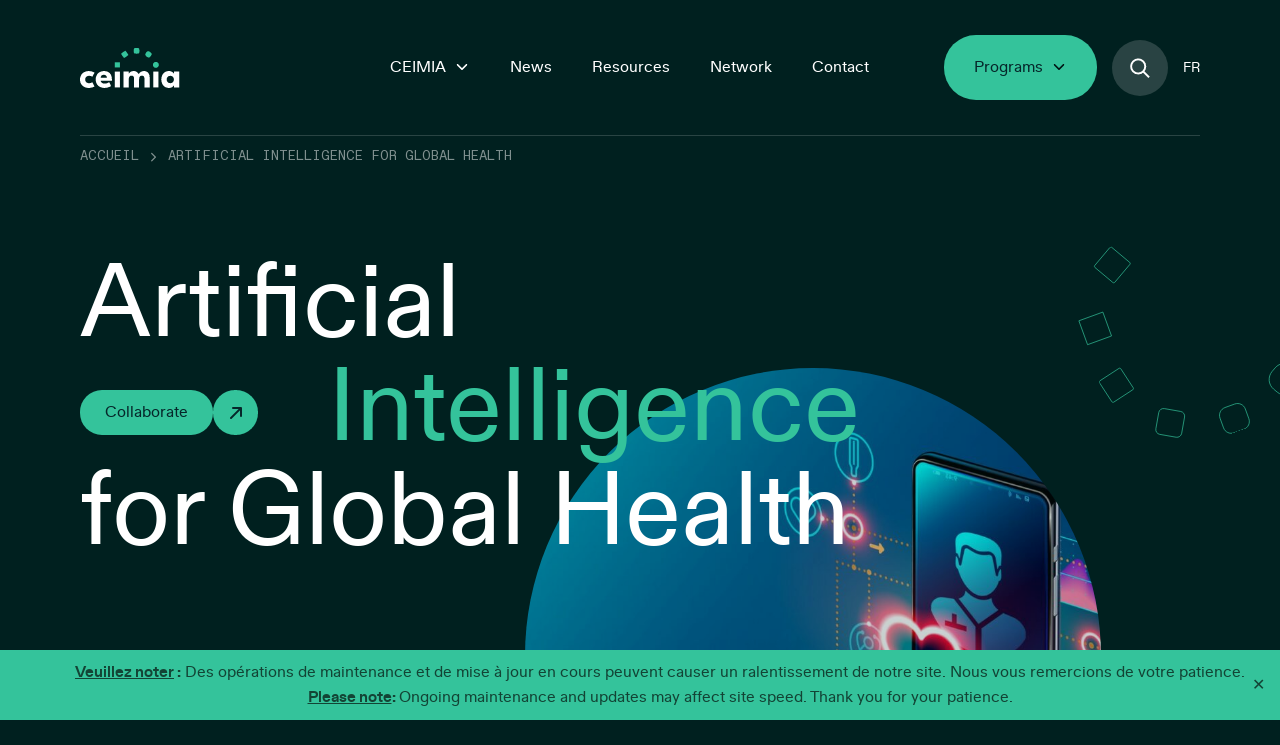

--- FILE ---
content_type: text/html; charset=UTF-8
request_url: https://ceimia.org/en/programme/artificial-intelligence-for-global-health/
body_size: 14561
content:
<!DOCTYPE html>
<html lang="en">

<head>
	<meta charset="UTF-8">
	<meta name="viewport" content="initial-scale=1.0, user-scalable=no" />
	<meta name='robots' content='index, follow, max-image-preview:large, max-snippet:-1, max-video-preview:-1' />
<script id="cookieyes" type="text/javascript" src="https://cdn-cookieyes.com/client_data/87d9d817e70c37c6c84e0fd2/script.js"></script>
	<!-- This site is optimized with the Yoast SEO plugin v26.6 - https://yoast.com/wordpress/plugins/seo/ -->
	<title>Artificial intelligence (AI) for health | CEIMIA</title>
	<meta name="description" content="CEIMIA harnesses the potential of AI to create more efficient, accessible and resilient health services. Discover our research projects." />
	<link rel="canonical" href="https://ceimia.org/en/programme/artificial-intelligence-for-global-health/" />
	<meta property="og:locale" content="en_US" />
	<meta property="og:type" content="article" />
	<meta property="og:title" content="Artificial intelligence (AI) for health | CEIMIA" />
	<meta property="og:description" content="CEIMIA harnesses the potential of AI to create more efficient, accessible and resilient health services. Discover our research projects." />
	<meta property="og:url" content="https://ceimia.org/en/programme/artificial-intelligence-for-global-health/" />
	<meta property="og:site_name" content="Ceimia" />
	<meta property="article:modified_time" content="2023-06-28T04:39:55+00:00" />
	<meta property="og:image" content="https://ceimia.org/wp-content/uploads/2023/05/image-share-2.png" />
	<meta property="og:image:width" content="2400" />
	<meta property="og:image:height" content="1260" />
	<meta property="og:image:type" content="image/png" />
	<meta name="twitter:card" content="summary_large_image" />
	<script type="application/ld+json" class="yoast-schema-graph">{"@context":"https://schema.org","@graph":[{"@type":"WebPage","@id":"https://ceimia.org/en/programme/artificial-intelligence-for-global-health/","url":"https://ceimia.org/en/programme/artificial-intelligence-for-global-health/","name":"Artificial intelligence (AI) for health | CEIMIA","isPartOf":{"@id":"https://ceimia.org/en/#website"},"primaryImageOfPage":{"@id":"https://ceimia.org/en/programme/artificial-intelligence-for-global-health/#primaryimage"},"image":{"@id":"https://ceimia.org/en/programme/artificial-intelligence-for-global-health/#primaryimage"},"thumbnailUrl":"https://ceimia.org/wp-content/uploads/2023/06/phone-scaled-e1687926877572.jpg","datePublished":"2023-05-09T22:27:58+00:00","dateModified":"2023-06-28T04:39:55+00:00","description":"CEIMIA harnesses the potential of AI to create more efficient, accessible and resilient health services. Discover our research projects.","breadcrumb":{"@id":"https://ceimia.org/en/programme/artificial-intelligence-for-global-health/#breadcrumb"},"inLanguage":"en-US","potentialAction":[{"@type":"ReadAction","target":["https://ceimia.org/en/programme/artificial-intelligence-for-global-health/"]}]},{"@type":"ImageObject","inLanguage":"en-US","@id":"https://ceimia.org/en/programme/artificial-intelligence-for-global-health/#primaryimage","url":"https://ceimia.org/wp-content/uploads/2023/06/phone-scaled-e1687926877572.jpg","contentUrl":"https://ceimia.org/wp-content/uploads/2023/06/phone-scaled-e1687926877572.jpg","width":2560,"height":1508,"caption":"Online tele medicine isometric concept. Medical consultation and treatment via application of smartphone connected internet clinic."},{"@type":"BreadcrumbList","@id":"https://ceimia.org/en/programme/artificial-intelligence-for-global-health/#breadcrumb","itemListElement":[{"@type":"ListItem","position":1,"name":"Accueil","item":"https://ceimia.org/en/"},{"@type":"ListItem","position":2,"name":"Artificial Intelligence for Global Health"}]},{"@type":"WebSite","@id":"https://ceimia.org/en/#website","url":"https://ceimia.org/en/","name":"Ceimia","description":"Le développement responsable de l’IA","potentialAction":[{"@type":"SearchAction","target":{"@type":"EntryPoint","urlTemplate":"https://ceimia.org/en/?s={search_term_string}"},"query-input":{"@type":"PropertyValueSpecification","valueRequired":true,"valueName":"search_term_string"}}],"inLanguage":"en-US"}]}</script>
	<!-- / Yoast SEO plugin. -->


<link rel='dns-prefetch' href='//www.googletagmanager.com' />
<style id='wp-img-auto-sizes-contain-inline-css' type='text/css'>
img:is([sizes=auto i],[sizes^="auto," i]){contain-intrinsic-size:3000px 1500px}
/*# sourceURL=wp-img-auto-sizes-contain-inline-css */
</style>
<style id='classic-theme-styles-inline-css' type='text/css'>
/*! This file is auto-generated */
.wp-block-button__link{color:#fff;background-color:#32373c;border-radius:9999px;box-shadow:none;text-decoration:none;padding:calc(.667em + 2px) calc(1.333em + 2px);font-size:1.125em}.wp-block-file__button{background:#32373c;color:#fff;text-decoration:none}
/*# sourceURL=/wp-includes/css/classic-themes.min.css */
</style>
<link rel='stylesheet' id='contact-form-7-css' href='https://ceimia.org/wp-content/plugins/contact-form-7/includes/css/styles.css' type='text/css' media='all' />
<link rel='stylesheet' id='rebrandly-domain-redirect-css' href='https://ceimia.org/wp-content/plugins/rebrandly-domain-redirect/public/css/rebrandly-domain-redirect-public.css' type='text/css' media='all' />
<link rel='stylesheet' id='simple-banner-style-css' href='https://ceimia.org/wp-content/plugins/simple-banner/simple-banner.css' type='text/css' media='all' />
<link rel='stylesheet' id='main-css' href='https://ceimia.org/wp-content/themes/ceimia-theme/assets/dist/css/main.css' type='text/css' media='all' />
<link rel='stylesheet' id='flickity-css' href='https://ceimia.org/wp-content/themes/ceimia-theme/libraries/flickity/flickity.min.css' type='text/css' media='all' />
<link rel='stylesheet' id='flickity-fade-css' href='https://ceimia.org/wp-content/themes/ceimia-theme/libraries/flickity/flickity-fade.min.css' type='text/css' media='all' />
<script type="text/javascript" id="wpml-cookie-js-extra">
/* <![CDATA[ */
var wpml_cookies = {"wp-wpml_current_language":{"value":"en","expires":1,"path":"/"}};
var wpml_cookies = {"wp-wpml_current_language":{"value":"en","expires":1,"path":"/"}};
//# sourceURL=wpml-cookie-js-extra
/* ]]> */
</script>
<script type="text/javascript" src="https://ceimia.org/wp-content/plugins/sitepress-multilingual-cms/res/js/cookies/language-cookie.js" id="wpml-cookie-js" defer="defer" data-wp-strategy="defer"></script>
<script type="text/javascript" src="https://ceimia.org/wp-includes/js/jquery/jquery.min.js" id="jquery-core-js"></script>
<script type="text/javascript" src="https://ceimia.org/wp-content/plugins/rebrandly-domain-redirect/public/js/rebrandly-domain-redirect-public.js" id="rebrandly-domain-redirect-js"></script>
<script type="text/javascript" id="simple-banner-script-js-before">
/* <![CDATA[ */
const simpleBannerScriptParams = {"pro_version_enabled":"","debug_mode":"","id":513,"version":"3.2.0","banner_params":[{"hide_simple_banner":"no","simple_banner_prepend_element":"body","simple_banner_position":"footer","header_margin":"","header_padding":"","wp_body_open_enabled":"","wp_body_open":true,"simple_banner_z_index":"","simple_banner_text":"<p style=\"padding-left: 40px\"><strong><span style=\"text-decoration: underline\">Veuillez noter<\/span> :<\/strong> Des op\u00e9rations de maintenance et de mise \u00e0 jour en cours peuvent causer un ralentissement de notre site. Nous vous remercions de votre patience.<br><strong><span style=\"text-decoration: underline\">Please note<\/span>: <\/strong>Ongoing maintenance and updates may affect site speed. Thank you for your patience.<\/p>","disabled_on_current_page":false,"disabled_pages_array":[],"is_current_page_a_post":false,"disabled_on_posts":"","simple_banner_disabled_page_paths":"","simple_banner_font_size":"","simple_banner_color":"#34c39b","simple_banner_text_color":"#134435","simple_banner_link_color":"","simple_banner_close_color":"#134435","simple_banner_custom_css":"","simple_banner_scrolling_custom_css":"","simple_banner_text_custom_css":"","simple_banner_button_css":"","site_custom_css":"","keep_site_custom_css":"","site_custom_js":"","keep_site_custom_js":"","close_button_enabled":"on","close_button_expiration":"","close_button_cookie_set":false,"current_date":{"date":"2026-01-20 20:54:12.795727","timezone_type":3,"timezone":"UTC"},"start_date":{"date":"2026-01-20 20:54:12.795731","timezone_type":3,"timezone":"UTC"},"end_date":{"date":"2026-01-20 20:54:12.795733","timezone_type":3,"timezone":"UTC"},"simple_banner_start_after_date":"","simple_banner_remove_after_date":"","simple_banner_insert_inside_element":""}]}
//# sourceURL=simple-banner-script-js-before
/* ]]> */
</script>
<script type="text/javascript" src="https://ceimia.org/wp-content/plugins/simple-banner/simple-banner.js" id="simple-banner-script-js"></script>
<script type="text/javascript" src="https://ceimia.org/wp-content/themes/ceimia-theme/libraries/flickity/flickity.min.js" id="flickity-js"></script>
<script type="text/javascript" src="https://ceimia.org/wp-content/themes/ceimia-theme/libraries/flickity/flickity-fade.min.js" id="flickity-fade-js"></script>

<!-- Google tag (gtag.js) snippet added by Site Kit -->
<!-- Google Analytics snippet added by Site Kit -->
<script type="text/javascript" src="https://www.googletagmanager.com/gtag/js?id=GT-TQDRLC9" id="google_gtagjs-js" async></script>
<script type="text/javascript" id="google_gtagjs-js-after">
/* <![CDATA[ */
window.dataLayer = window.dataLayer || [];function gtag(){dataLayer.push(arguments);}
gtag("set","linker",{"domains":["ceimia.org"]});
gtag("js", new Date());
gtag("set", "developer_id.dZTNiMT", true);
gtag("config", "GT-TQDRLC9");
//# sourceURL=google_gtagjs-js-after
/* ]]> */
</script>
<meta name="generator" content="WPML ver:4.8.6 stt:1,4;" />
<meta name="generator" content="Site Kit by Google 1.168.0" /><style id="simple-banner-position" type="text/css">.simple-banner{position:fixed;bottom:0;}</style><style id="simple-banner-background-color" type="text/css">.simple-banner{background:#34c39b;}</style><style id="simple-banner-text-color" type="text/css">.simple-banner .simple-banner-text{color:#134435;}</style><style id="simple-banner-link-color" type="text/css">.simple-banner .simple-banner-text a{color:#f16521;}</style><style id="simple-banner-z-index" type="text/css">.simple-banner{z-index: 99999;}</style><style id="simple-banner-close-color" type="text/css">.simple-banner .simple-banner-button{color:#134435;}</style><style id="simple-banner-site-custom-css-dummy" type="text/css"></style><script id="simple-banner-site-custom-js-dummy" type="text/javascript"></script><link rel="icon" href="https://ceimia.org/wp-content/uploads/2023/05/cropped-favicon-5-32x32.png" sizes="32x32" />
<link rel="icon" href="https://ceimia.org/wp-content/uploads/2023/05/cropped-favicon-5-192x192.png" sizes="192x192" />
<link rel="apple-touch-icon" href="https://ceimia.org/wp-content/uploads/2023/05/cropped-favicon-5-180x180.png" />
<meta name="msapplication-TileImage" content="https://ceimia.org/wp-content/uploads/2023/05/cropped-favicon-5-270x270.png" />
		<style type="text/css" id="wp-custom-css">
			.grecaptcha-badge{
	visibility: hidden;
}		</style>
			<meta name="google-site-verification" content="E5VJvaRcDW5rQ09wLTJMki-cH4BA12crE6nVJvQFpEw" />

	<link rel="dns-prefetch" href="//cdn.domain.com/">
	<link rel="dns-prefetch" href="//fonts.googleapis.com/">
	<link rel="dns-prefetch" href="//www.google-analytics.com">
	<link href="https://ceimia.org/wp-content/themes/ceimia-theme/favicon.ico" rel="icon" type="image/x-icon">
<style id='global-styles-inline-css' type='text/css'>
:root{--wp--preset--aspect-ratio--square: 1;--wp--preset--aspect-ratio--4-3: 4/3;--wp--preset--aspect-ratio--3-4: 3/4;--wp--preset--aspect-ratio--3-2: 3/2;--wp--preset--aspect-ratio--2-3: 2/3;--wp--preset--aspect-ratio--16-9: 16/9;--wp--preset--aspect-ratio--9-16: 9/16;--wp--preset--color--black: #000000;--wp--preset--color--cyan-bluish-gray: #abb8c3;--wp--preset--color--white: #ffffff;--wp--preset--color--pale-pink: #f78da7;--wp--preset--color--vivid-red: #cf2e2e;--wp--preset--color--luminous-vivid-orange: #ff6900;--wp--preset--color--luminous-vivid-amber: #fcb900;--wp--preset--color--light-green-cyan: #7bdcb5;--wp--preset--color--vivid-green-cyan: #00d084;--wp--preset--color--pale-cyan-blue: #8ed1fc;--wp--preset--color--vivid-cyan-blue: #0693e3;--wp--preset--color--vivid-purple: #9b51e0;--wp--preset--gradient--vivid-cyan-blue-to-vivid-purple: linear-gradient(135deg,rgb(6,147,227) 0%,rgb(155,81,224) 100%);--wp--preset--gradient--light-green-cyan-to-vivid-green-cyan: linear-gradient(135deg,rgb(122,220,180) 0%,rgb(0,208,130) 100%);--wp--preset--gradient--luminous-vivid-amber-to-luminous-vivid-orange: linear-gradient(135deg,rgb(252,185,0) 0%,rgb(255,105,0) 100%);--wp--preset--gradient--luminous-vivid-orange-to-vivid-red: linear-gradient(135deg,rgb(255,105,0) 0%,rgb(207,46,46) 100%);--wp--preset--gradient--very-light-gray-to-cyan-bluish-gray: linear-gradient(135deg,rgb(238,238,238) 0%,rgb(169,184,195) 100%);--wp--preset--gradient--cool-to-warm-spectrum: linear-gradient(135deg,rgb(74,234,220) 0%,rgb(151,120,209) 20%,rgb(207,42,186) 40%,rgb(238,44,130) 60%,rgb(251,105,98) 80%,rgb(254,248,76) 100%);--wp--preset--gradient--blush-light-purple: linear-gradient(135deg,rgb(255,206,236) 0%,rgb(152,150,240) 100%);--wp--preset--gradient--blush-bordeaux: linear-gradient(135deg,rgb(254,205,165) 0%,rgb(254,45,45) 50%,rgb(107,0,62) 100%);--wp--preset--gradient--luminous-dusk: linear-gradient(135deg,rgb(255,203,112) 0%,rgb(199,81,192) 50%,rgb(65,88,208) 100%);--wp--preset--gradient--pale-ocean: linear-gradient(135deg,rgb(255,245,203) 0%,rgb(182,227,212) 50%,rgb(51,167,181) 100%);--wp--preset--gradient--electric-grass: linear-gradient(135deg,rgb(202,248,128) 0%,rgb(113,206,126) 100%);--wp--preset--gradient--midnight: linear-gradient(135deg,rgb(2,3,129) 0%,rgb(40,116,252) 100%);--wp--preset--font-size--small: 13px;--wp--preset--font-size--medium: 20px;--wp--preset--font-size--large: 36px;--wp--preset--font-size--x-large: 42px;--wp--preset--spacing--20: 0.44rem;--wp--preset--spacing--30: 0.67rem;--wp--preset--spacing--40: 1rem;--wp--preset--spacing--50: 1.5rem;--wp--preset--spacing--60: 2.25rem;--wp--preset--spacing--70: 3.38rem;--wp--preset--spacing--80: 5.06rem;--wp--preset--shadow--natural: 6px 6px 9px rgba(0, 0, 0, 0.2);--wp--preset--shadow--deep: 12px 12px 50px rgba(0, 0, 0, 0.4);--wp--preset--shadow--sharp: 6px 6px 0px rgba(0, 0, 0, 0.2);--wp--preset--shadow--outlined: 6px 6px 0px -3px rgb(255, 255, 255), 6px 6px rgb(0, 0, 0);--wp--preset--shadow--crisp: 6px 6px 0px rgb(0, 0, 0);}:where(.is-layout-flex){gap: 0.5em;}:where(.is-layout-grid){gap: 0.5em;}body .is-layout-flex{display: flex;}.is-layout-flex{flex-wrap: wrap;align-items: center;}.is-layout-flex > :is(*, div){margin: 0;}body .is-layout-grid{display: grid;}.is-layout-grid > :is(*, div){margin: 0;}:where(.wp-block-columns.is-layout-flex){gap: 2em;}:where(.wp-block-columns.is-layout-grid){gap: 2em;}:where(.wp-block-post-template.is-layout-flex){gap: 1.25em;}:where(.wp-block-post-template.is-layout-grid){gap: 1.25em;}.has-black-color{color: var(--wp--preset--color--black) !important;}.has-cyan-bluish-gray-color{color: var(--wp--preset--color--cyan-bluish-gray) !important;}.has-white-color{color: var(--wp--preset--color--white) !important;}.has-pale-pink-color{color: var(--wp--preset--color--pale-pink) !important;}.has-vivid-red-color{color: var(--wp--preset--color--vivid-red) !important;}.has-luminous-vivid-orange-color{color: var(--wp--preset--color--luminous-vivid-orange) !important;}.has-luminous-vivid-amber-color{color: var(--wp--preset--color--luminous-vivid-amber) !important;}.has-light-green-cyan-color{color: var(--wp--preset--color--light-green-cyan) !important;}.has-vivid-green-cyan-color{color: var(--wp--preset--color--vivid-green-cyan) !important;}.has-pale-cyan-blue-color{color: var(--wp--preset--color--pale-cyan-blue) !important;}.has-vivid-cyan-blue-color{color: var(--wp--preset--color--vivid-cyan-blue) !important;}.has-vivid-purple-color{color: var(--wp--preset--color--vivid-purple) !important;}.has-black-background-color{background-color: var(--wp--preset--color--black) !important;}.has-cyan-bluish-gray-background-color{background-color: var(--wp--preset--color--cyan-bluish-gray) !important;}.has-white-background-color{background-color: var(--wp--preset--color--white) !important;}.has-pale-pink-background-color{background-color: var(--wp--preset--color--pale-pink) !important;}.has-vivid-red-background-color{background-color: var(--wp--preset--color--vivid-red) !important;}.has-luminous-vivid-orange-background-color{background-color: var(--wp--preset--color--luminous-vivid-orange) !important;}.has-luminous-vivid-amber-background-color{background-color: var(--wp--preset--color--luminous-vivid-amber) !important;}.has-light-green-cyan-background-color{background-color: var(--wp--preset--color--light-green-cyan) !important;}.has-vivid-green-cyan-background-color{background-color: var(--wp--preset--color--vivid-green-cyan) !important;}.has-pale-cyan-blue-background-color{background-color: var(--wp--preset--color--pale-cyan-blue) !important;}.has-vivid-cyan-blue-background-color{background-color: var(--wp--preset--color--vivid-cyan-blue) !important;}.has-vivid-purple-background-color{background-color: var(--wp--preset--color--vivid-purple) !important;}.has-black-border-color{border-color: var(--wp--preset--color--black) !important;}.has-cyan-bluish-gray-border-color{border-color: var(--wp--preset--color--cyan-bluish-gray) !important;}.has-white-border-color{border-color: var(--wp--preset--color--white) !important;}.has-pale-pink-border-color{border-color: var(--wp--preset--color--pale-pink) !important;}.has-vivid-red-border-color{border-color: var(--wp--preset--color--vivid-red) !important;}.has-luminous-vivid-orange-border-color{border-color: var(--wp--preset--color--luminous-vivid-orange) !important;}.has-luminous-vivid-amber-border-color{border-color: var(--wp--preset--color--luminous-vivid-amber) !important;}.has-light-green-cyan-border-color{border-color: var(--wp--preset--color--light-green-cyan) !important;}.has-vivid-green-cyan-border-color{border-color: var(--wp--preset--color--vivid-green-cyan) !important;}.has-pale-cyan-blue-border-color{border-color: var(--wp--preset--color--pale-cyan-blue) !important;}.has-vivid-cyan-blue-border-color{border-color: var(--wp--preset--color--vivid-cyan-blue) !important;}.has-vivid-purple-border-color{border-color: var(--wp--preset--color--vivid-purple) !important;}.has-vivid-cyan-blue-to-vivid-purple-gradient-background{background: var(--wp--preset--gradient--vivid-cyan-blue-to-vivid-purple) !important;}.has-light-green-cyan-to-vivid-green-cyan-gradient-background{background: var(--wp--preset--gradient--light-green-cyan-to-vivid-green-cyan) !important;}.has-luminous-vivid-amber-to-luminous-vivid-orange-gradient-background{background: var(--wp--preset--gradient--luminous-vivid-amber-to-luminous-vivid-orange) !important;}.has-luminous-vivid-orange-to-vivid-red-gradient-background{background: var(--wp--preset--gradient--luminous-vivid-orange-to-vivid-red) !important;}.has-very-light-gray-to-cyan-bluish-gray-gradient-background{background: var(--wp--preset--gradient--very-light-gray-to-cyan-bluish-gray) !important;}.has-cool-to-warm-spectrum-gradient-background{background: var(--wp--preset--gradient--cool-to-warm-spectrum) !important;}.has-blush-light-purple-gradient-background{background: var(--wp--preset--gradient--blush-light-purple) !important;}.has-blush-bordeaux-gradient-background{background: var(--wp--preset--gradient--blush-bordeaux) !important;}.has-luminous-dusk-gradient-background{background: var(--wp--preset--gradient--luminous-dusk) !important;}.has-pale-ocean-gradient-background{background: var(--wp--preset--gradient--pale-ocean) !important;}.has-electric-grass-gradient-background{background: var(--wp--preset--gradient--electric-grass) !important;}.has-midnight-gradient-background{background: var(--wp--preset--gradient--midnight) !important;}.has-small-font-size{font-size: var(--wp--preset--font-size--small) !important;}.has-medium-font-size{font-size: var(--wp--preset--font-size--medium) !important;}.has-large-font-size{font-size: var(--wp--preset--font-size--large) !important;}.has-x-large-font-size{font-size: var(--wp--preset--font-size--x-large) !important;}
/*# sourceURL=global-styles-inline-css */
</style>
</head>


<body class="wp-singular programme-template-default single single-programme postid-513 wp-theme-ceimia-theme u-bg-surface-700">
			<header class="c-header -transparent initial-surface-700 u-bg-surface-700">
		<div class="o-container u-fade_bottom" data-scroll-in-view>

			<div class="c-header_wrap">
				<div class="c-header_logo">
											<a href="https://ceimia.org/en/" title="Go to Homepage">
													<svg width="100" height="40" viewBox="0 0 100 40" fill="none" xmlns="http://www.w3.org/2000/svg">
								<g clip-path="url(#clip0_3204_3204)">
									<path d="M88.6561 40.0033C88.4604 39.972 88.2657 39.9293 88.0688 39.9111C84.9117 39.6271 82.5349 37.5989 81.7273 34.4768C81.0837 31.9881 81.1428 29.5108 82.2324 27.1473C83.3249 24.7781 85.2306 23.4578 87.8066 23.122C88.991 22.9678 90.1635 23.0383 91.2985 23.4521C92.3938 23.851 93.244 24.5596 93.8944 25.5191C93.9307 25.5726 93.9687 25.6255 94.0601 25.757V23.5756H99.2438V39.4177H94.0748V37.2705C93.782 37.6307 93.5533 37.9494 93.2871 38.2328C92.1861 39.4075 90.7815 39.8701 89.2152 39.9424C89.1226 39.947 89.0313 39.9817 88.9393 40.0027H88.6556L88.6561 40.0033ZM90.3014 35.1887C92.45 35.1887 93.9392 33.6857 93.9437 31.5151C93.9477 29.3298 92.4517 27.804 90.3037 27.8023C88.1652 27.8006 86.6704 29.3138 86.667 31.485C86.663 33.6829 88.1414 35.1898 90.3014 35.1893V35.1887Z" fill="white" class="-changing" />
									<path d="M24.2757 40.0017C24.1934 39.9806 24.1123 39.9453 24.0289 39.9414C22.3916 39.8566 20.8314 39.4958 19.4178 38.6301C17.684 37.5693 16.5484 36.0464 16.0291 34.083C15.5024 32.09 15.5637 30.0976 16.2635 28.1592C17.2351 25.4668 19.2015 23.8932 21.9648 23.2968C23.4335 22.9798 24.9108 22.998 26.3773 23.3361C28.9487 23.9285 30.6144 25.51 31.4197 28.0147C31.9111 29.5433 31.9435 31.1197 31.8941 32.7342H20.5846C20.752 33.7023 21.1941 34.4506 22 34.956C22.9364 35.5439 23.9812 35.6634 25.0538 35.5906C26.493 35.4932 27.56 35.1193 29.2052 34.1701C29.8312 35.4688 30.456 36.7646 31.1019 38.1049C30.6478 38.3422 30.2154 38.5892 29.7659 38.7997C28.2137 39.5276 26.577 39.9015 24.8631 39.9402C24.799 39.9419 24.736 39.9795 24.6724 40H24.2752L24.2757 40.0017ZM26.8829 29.6605C26.8931 28.0101 25.644 26.7899 23.9664 26.7655C21.9818 26.737 20.777 27.8656 20.6391 29.6605H26.8829Z" fill="white" class="-changing" />
									<path d="M0.00397264 30.7945C0.161176 30.028 0.234386 29.2312 0.490905 28.4994C1.44547 25.7768 3.40228 24.1025 6.16156 23.403C8.99065 22.686 11.7074 23.057 14.2731 24.4678C14.3543 24.5122 14.432 24.5634 14.5257 24.6198C13.8168 26.0055 13.1165 27.3754 12.4077 28.7611C12.1114 28.6069 11.8373 28.4436 11.5479 28.3172C10.4163 27.8227 9.23809 27.6713 8.02984 27.9371C6.21661 28.3355 5.15138 29.7394 5.17919 31.6454C5.20473 33.3834 6.36474 34.7743 8.12008 35.1118C9.53774 35.3844 10.8799 35.1305 12.1319 34.4089C12.213 34.3623 12.2936 34.3139 12.4003 34.2513C13.1097 35.6382 13.8134 37.0143 14.5274 38.4097C13.7618 38.8684 12.982 39.26 12.1393 39.4671C11.2908 39.676 10.418 39.7852 9.5559 39.94C9.48893 39.952 9.4248 39.9793 9.35897 39.9998H8.16775C7.81248 39.9435 7.45778 39.8883 7.10251 39.8302C5.03106 39.491 3.24054 38.6231 1.86998 36.9938C0.710535 35.6154 0.13961 33.9975 0 32.2145C0.00113504 31.7415 0.0028376 31.268 0.00397264 30.7951V30.7945Z" fill="white" class="-changing" />
									<path d="M43.5703 39.4237V23.5822H48.6377V25.9252C48.7245 25.8142 48.7665 25.7715 48.7949 25.722C49.7756 24.0175 51.2857 23.1935 53.2091 23.0705C54.074 23.0153 54.9247 23.0996 55.7476 23.3978C56.9496 23.8337 57.8361 24.627 58.428 25.7578C58.4893 25.8751 58.546 25.9946 58.6056 26.1124C58.609 26.1192 58.6198 26.1215 58.6488 26.1391C58.693 26.0731 58.7396 26.0077 58.7821 25.9388C60.1402 23.7216 62.3791 22.8218 64.8075 23.1058C66.4658 23.2999 67.8046 24.0483 68.7086 25.4847C69.3891 26.566 69.6359 27.7742 69.6393 29.0347C69.6473 32.4346 69.6422 35.8344 69.6416 39.2342C69.6416 39.2894 69.6342 39.3446 69.6291 39.418H64.4556V39.0925C64.4556 36.3648 64.4619 33.6377 64.4499 30.9099C64.4482 30.4586 64.4091 29.9988 64.3154 29.5583C64.0044 28.0866 62.9653 27.5397 61.6089 27.6433C60.458 27.7309 59.7049 28.3723 59.4001 29.457C59.2134 30.1223 59.113 30.832 59.1033 31.524C59.0693 34.0429 59.0897 36.5623 59.0897 39.0811V39.4141H54.1131C54.1131 39.315 54.1131 39.2058 54.1131 39.0965C54.1103 36.2368 54.1126 33.3764 54.0984 30.5167C54.0967 30.1701 54.0377 29.8173 53.9565 29.4792C53.6166 28.0553 52.5848 27.5278 51.2699 27.6473C49.9464 27.7679 49.1666 28.5533 48.9005 29.9988C48.8051 30.5173 48.7529 31.0505 48.7495 31.5775C48.7342 34.0776 48.7427 36.5776 48.7427 39.0783V39.4243H43.5703V39.4237Z" fill="white" class="-changing" />
									<path d="M39.9342 39.4269H34.7891V23.5859H39.9342V39.4269Z" fill="white" class="-changing" />
									<path d="M73.2812 39.4193V23.5703H78.4292V39.4193H73.2812Z" fill="white" class="-changing" />
									<path d="M48.3378 6.98401C48.2868 7.04945 48.2402 7.13197 48.1738 7.1923C47.0183 8.2366 45.7516 9.1227 44.3845 9.86652C44.1813 9.97692 44.0321 9.96952 43.8663 9.78343C42.838 8.62587 41.9561 7.36815 41.2257 6.00173C41.1178 5.7997 41.1298 5.66995 41.3029 5.51401C42.4674 4.46459 43.7415 3.57451 45.1234 2.83638C45.309 2.73736 45.4321 2.77492 45.5655 2.92345C46.3878 3.84142 47.1267 4.82141 47.7499 5.88621C47.9218 6.17986 48.0853 6.47864 48.2499 6.77628C48.2816 6.83319 48.3015 6.89693 48.3378 6.98458V6.98401Z" fill="#34C39B" />
									<path d="M54.8643 0.127195C55.9959 -0.0423982 57.1457 -0.0423982 58.2774 0.127195C58.3653 0.140284 58.4533 0.153373 58.5413 0.167032C58.9255 0.224511 59.1179 0.448169 59.2052 0.831176C59.5021 2.13727 59.5021 3.43653 59.2138 4.74319C59.1252 5.14384 58.9209 5.35725 58.5157 5.44831C57.2116 5.74197 55.9153 5.73798 54.6117 5.44547C54.2219 5.35782 54.0175 5.15238 53.9302 4.76026C53.6367 3.44336 53.6362 2.13385 53.9387 0.819224C54.0232 0.451584 54.2077 0.226219 54.5834 0.169877C54.677 0.15565 54.7706 0.141991 54.8643 0.127764V0.127195Z" fill="#34C39B" />
									<path d="M68.9913 9.56756C68.253 9.51747 67.7235 9.29268 67.2138 9.02236C66.4505 8.61772 65.8631 8.02016 65.4579 7.26383C65.3427 7.0487 65.2928 6.74651 65.3354 6.50578C65.5703 5.18148 66.2797 4.15766 67.3915 3.40815C67.7609 3.15888 68.1497 3.10994 68.5787 3.21864C69.8063 3.53051 70.7637 4.21286 71.4589 5.27253C71.6791 5.6083 71.7415 5.9583 71.6513 6.35212C71.3653 7.6013 70.6922 8.58244 69.6286 9.28585C69.4016 9.43609 69.1247 9.51008 68.9913 9.56756Z" fill="#34C39B" />
									<path d="M72.875 16.8514C72.8761 15.201 74.1973 13.8761 75.8437 13.875C77.502 13.8739 78.8362 15.2073 78.8362 16.8651C78.8362 18.5229 77.4912 19.8677 75.8443 19.858C74.1797 19.8477 72.8739 18.5257 72.875 16.8514Z" fill="#34C39B" />
									<path d="M39.9319 14.2969V19.4387H34.7891V14.2969H39.9319Z" fill="#34C39B" />
								</g>
								<defs>
									<clipPath>
										<rect width="99.2405" height="40" fill="white" />
									</clipPath>
								</defs>
							</svg>

							</a>
				</div>
				<div class="c-header_nav -mobile">
					<button class="c-icon -small c-header_navtrigger navtrigger" aria-label="Toggle Navigation">
						<span></span>
						<span class='u-visuallyhidden'>Toggle Navigation</span>
						<span></span>
					</button>
				</div>

				<div class="c-header_nav -desktop">
					<ul id="menu-main-menu" class="c-header_menu"><li id="menu-item-551" class="-nolink menu-item menu-item-type-custom menu-item-object-custom menu-item-has-children menu-item-551"><a href="#">CEIMIA</a><svg width="16" height="16" viewBox="0 0 16 16" fill="none" xmlns="http://www.w3.org/2000/svg">
<path d="M3.50006 6.75L8.00006 11.25L12.5001 6.75" stroke="#ffffff" stroke-width="1.5" stroke-linecap="round" stroke-linejoin="round"/>
</svg>

<ul class="sub-menu">
	<li id="menu-item-552" class="menu-item menu-item-type-post_type menu-item-object-page menu-item-552"><a href="https://ceimia.org/en/about-us/">About us</a></li>
	<li id="menu-item-553" class="menu-item menu-item-type-post_type menu-item-object-page menu-item-553"><a href="https://ceimia.org/en/team/">Team and Careers</a></li>
</ul>
</li>
<li id="menu-item-556" class="menu-item menu-item-type-post_type menu-item-object-page menu-item-556"><a href="https://ceimia.org/en/news/">News</a></li>
<li id="menu-item-1854" class="menu-item menu-item-type-post_type menu-item-object-page menu-item-1854"><a href="https://ceimia.org/en/resources/">Resources</a></li>
<li id="menu-item-594" class="menu-item menu-item-type-post_type menu-item-object-page menu-item-594"><a href="https://ceimia.org/en/network/">Network</a></li>
<li id="menu-item-558" class="menu-item menu-item-type-post_type menu-item-object-page menu-item-558"><a href="https://ceimia.org/en/contact/">Contact</a></li>
<li id="menu-item-559" class="c-btnicn -arrow menu-item menu-item-type-custom menu-item-object-custom current-menu-ancestor current-menu-parent menu-item-has-children menu-item-559"><a href="#">Programs</a><svg width="16" height="16" viewBox="0 0 16 16" fill="none" xmlns="http://www.w3.org/2000/svg">
<path d="M3.50006 6.75L8.00006 11.25L12.5001 6.75" stroke="#ffffff" stroke-width="1.5" stroke-linecap="round" stroke-linejoin="round"/>
</svg>

<ul class="sub-menu">
	<li id="menu-item-560" class="menu-item menu-item-type-post_type menu-item-object-programme menu-item-560"><a href="https://ceimia.org/en/programme/artificial-intelligence-for-the-environment/">Artificial Intelligence for the Environment</a></li>
	<li id="menu-item-561" class="menu-item menu-item-type-post_type menu-item-object-programme current-menu-item menu-item-561"><a href="https://ceimia.org/en/programme/artificial-intelligence-for-global-health/" aria-current="page">Artificial Intelligence for Global Health</a></li>
	<li id="menu-item-562" class="menu-item menu-item-type-post_type menu-item-object-programme menu-item-562"><a href="https://ceimia.org/en/programme/data-for-artificial-intelligence/">Data for Artificial Intelligence</a></li>
	<li id="menu-item-563" class="menu-item menu-item-type-post_type menu-item-object-programme menu-item-563"><a href="https://ceimia.org/en/programme/governance-and-human-rights/">Governance and Human Rights</a></li>
</ul>
</li>
</ul>					<ul class="c-header_meta">
						<li><button class="c-icon -searchtrigger search-trigger"><i class="o-icon -search"></i></button></li>
						<li class="-lang"><a href="https://ceimia.org/programme/intelligence-artificielle-pour-la-sante/">Fr</a></li>
					</ul>
				</div>

			</div>

		</div>

		<div class="c-mobilenav u-bg-background-500">
			<div class="o-container">
				<div class="c-mobilenav_wrap">
										<form class="c-submenu_form" action="/" method="get">
						<input type="text" name="search" id="search" placeholder="Rechercher une information" value="" aria-labelledby="search-label">
						<button type="submit">
							<i class="o-icon -lg -arrowobliclight"></i>
						</button>
					</form>

					<ul id="menu-footer-menu-1" class="c-mobilenav_nav -big"><li id="menu-item-568" class="menu-item menu-item-type-post_type menu-item-object-programme menu-item-568"><a href="https://ceimia.org/en/programme/artificial-intelligence-for-the-environment/">Artificial Intelligence for the Environment</a></li>
<li id="menu-item-569" class="menu-item menu-item-type-post_type menu-item-object-programme current-menu-item menu-item-569"><a href="https://ceimia.org/en/programme/artificial-intelligence-for-global-health/" aria-current="page">Artificial Intelligence for Global Health</a></li>
<li id="menu-item-570" class="menu-item menu-item-type-post_type menu-item-object-programme menu-item-570"><a href="https://ceimia.org/en/programme/data-for-artificial-intelligence/">Data for Artificial Intelligence</a></li>
<li id="menu-item-571" class="menu-item menu-item-type-post_type menu-item-object-programme menu-item-571"><a href="https://ceimia.org/en/programme/governance-and-human-rights/">Governance and Human Rights</a></li>
</ul>
					<ul id="menu-footer-menu-2" class="c-mobilenav_nav"><li id="menu-item-572" class="menu-item menu-item-type-post_type menu-item-object-page menu-item-572"><a href="https://ceimia.org/en/about-us/">About us</a></li>
<li id="menu-item-573" class="menu-item menu-item-type-post_type menu-item-object-page menu-item-573"><a href="https://ceimia.org/en/team/">Team and Careers</a></li>
<li id="menu-item-574" class="menu-item menu-item-type-post_type menu-item-object-page menu-item-574"><a href="https://ceimia.org/en/news/">News</a></li>
<li id="menu-item-595" class="menu-item menu-item-type-post_type menu-item-object-page menu-item-595"><a href="https://ceimia.org/en/network/">Network</a></li>
<li id="menu-item-576" class="menu-item menu-item-type-post_type menu-item-object-page menu-item-576"><a href="https://ceimia.org/en/contact/">Contact</a></li>
</ul>
					<div class="c-mobilenav_social">
						<p>Suivez-nous</p>
						
						<ul class="c-social">
							
									<li>
										<a class="c-icon -secondary -hoveraccent" href="https://twitter.com/CEIMIA_mtl" target="_blank">
											<i class="o-icon -twitter"></i>
										</a>
									</li>

							
									<li>
										<a class="c-icon -secondary -hoveraccent" href="https://www.linkedin.com/company/ceimia/" target="_blank">
											<i class="o-icon -linkedin"></i>
										</a>
									</li>

							
						</ul>

					</div>
				</div>
			</div>
		</div>

	</header>

	
	
			<div id="submenu-551" class="c-submenu u-bg-surface-700">

				<div class="o-container">

					<div class="c-submenu_wrap">

													<p class="c-submmenu_title">CEIMIA</p>
						
						<div class="c-submenu_elements">
							<ul>
								
									<li class="c-submenu_element" style="transition-delay:0.2s">
										<a href="https://ceimia.org/en/about-us/" target="">
											<p>About us</p>
											<i class="o-icon -lg -arrowobliclight"></i>
										</a>
									</li>

								
									<li class="c-submenu_element" style="transition-delay:0.25s">
										<a href="https://ceimia.org/en/team/" target="">
											<p>Team and Careers</p>
											<i class="o-icon -lg -arrowobliclight"></i>
										</a>
									</li>

															</ul>
						</div>
					</div>
				</div>
			</div>


		
	
	
	
	
	
			<div id="submenu-559" class="c-submenu u-bg-surface-700">

				<div class="o-container">

					<div class="c-submenu_wrap">

													<p class="c-submmenu_title">Programs</p>
						
						<div class="c-submenu_elements">
							<ul>
								
									<li class="c-submenu_element" style="transition-delay:0.2s">
										<a href="https://ceimia.org/en/programme/artificial-intelligence-for-the-environment/" target="">
											<p>Artificial Intelligence for the Environment</p>
											<i class="o-icon -lg -arrowobliclight"></i>
										</a>
									</li>

								
									<li class="c-submenu_element" style="transition-delay:0.25s">
										<a href="https://ceimia.org/en/programme/artificial-intelligence-for-global-health/" target="">
											<p>Artificial Intelligence for Global Health</p>
											<i class="o-icon -lg -arrowobliclight"></i>
										</a>
									</li>

								
									<li class="c-submenu_element" style="transition-delay:0.3s">
										<a href="https://ceimia.org/en/programme/data-for-artificial-intelligence/" target="">
											<p>Data for Artificial Intelligence</p>
											<i class="o-icon -lg -arrowobliclight"></i>
										</a>
									</li>

								
									<li class="c-submenu_element" style="transition-delay:0.35s">
										<a href="https://ceimia.org/en/programme/governance-and-human-rights/" target="">
											<p>Governance and Human Rights</p>
											<i class="o-icon -lg -arrowobliclight"></i>
										</a>
									</li>

															</ul>
						</div>
					</div>
				</div>
			</div>


		
	
	<div id="search-form" class="c-submenu u-bg-surface-700">
		<div class="o-container">

			
			<div class="c-submenu_wrap">

				<p class="c-submmenu_title">Rechercher</p>
				<form class="c-submenu_form" action="/en" method="get">
					<label class='u-visuallyhidden' for="search">Rechercher une information</label>
					<input class="color-input" type="text" name="s" id="search" placeholder="Rechercher une information" value="" />
					<button type="submit"><i class="o-icon -lg -arrowobliclight"></i></button>
				</form>
			</div>
		</div>
	</div>

	<main><div class="o-container">
    <div class="c-breadcrumb u-fade" data-scroll-in-view>
        <span>
            <span><a href="https://ceimia.org/en/">Accueil</a></span>
            <i class="o-icon -sm -chevronr"></i>
            <span class="breadcrumb_last" aria-current="page">Artificial Intelligence for Global Health</span>
        </span>
    </div>
</div>

<div class="c-singleheader -rounded">
    <div class="o-container">

        
            <h1 class="c-pageheader_title c-singleheader_title  u-fade" data-scroll-in-view>
                                    Artificial<br/>
                                        <div class="c-pageheader_btn -desktop">
                            <a href="https://www.ceimia.org/en/contact/" target="" class="c-btnbubble -haccent -secondary">
                                <span class="c-btnbubble_icon -first">
                                    <span class="c-icon">
                                        <i class="o-icon -arrowoblic"></i>
                                    </span>
                                </span>
                                <span class="c-btn_bubble_label">Collaborate</span>
                                <span class="c-btnbubble_icon -last">
                                    <span class="c-icon">
                                        <i class="o-icon -arrowoblic"></i>
                                    </span></span>
                            </a>
                        </div>
                                        <span>Intelligence</span><br/>
                                    for Global Health
                            </h1>

            <div class="c-pageheader_btn -mobile" data-scroll-in-view>
                
                
                        <a href="https://www.ceimia.org/en/contact/" target="" class="c-btnbubble -haccent -secondary">
                            <span class="c-btnbubble_icon -first">
                                <span class="c-icon">
                                    <i class="o-icon -arrowoblic"></i>
                                </span>
                            </span>
                            <span class="c-btn_bubble_label">Collaborate</span>
                            <span class="c-btnbubble_icon -last">
                                <span class="c-icon">
                                    <i class="o-icon -arrowoblic"></i>
                                </span></span>
                        </a>
                    
                
                            </div>

        
    </div>

    <div class="c-singleheader_bg1 u-fade" data-scroll-in-view>
        <img data-scroll-progress data-progress-origin="center" src="https://ceimia.org/wp-content/themes/ceimia-theme/assets/src/images/introduction-bg1.svg" alt="BG">
    </div>
    <div class="c-singleheader_bg2 u-fade" data-scroll-in-view>
        <img data-scroll-progress data-progress-origin="center" src="https://ceimia.org/wp-content/themes/ceimia-theme/assets/src/images/introduction-bg2.svg" alt="BG">
    </div>

            <div class="c-singleheader_media u-fade_scale" data-scroll-in-view>
            <img width="2560" height="1508" src="https://ceimia.org/wp-content/uploads/2023/06/phone-scaled-e1687926877572.jpg" class="attachment-post-thumbnail size-post-thumbnail wp-post-image" alt="" decoding="async" srcset="https://ceimia.org/wp-content/uploads/2023/06/phone-scaled-e1687926877572.jpg 2560w, https://ceimia.org/wp-content/uploads/2023/06/phone-scaled-e1687926877572-300x177.jpg 300w, https://ceimia.org/wp-content/uploads/2023/06/phone-scaled-e1687926877572-1024x603.jpg 1024w, https://ceimia.org/wp-content/uploads/2023/06/phone-scaled-e1687926877572-768x452.jpg 768w, https://ceimia.org/wp-content/uploads/2023/06/phone-scaled-e1687926877572-1536x905.jpg 1536w, https://ceimia.org/wp-content/uploads/2023/06/phone-scaled-e1687926877572-2048x1206.jpg 2048w, https://ceimia.org/wp-content/uploads/2023/06/phone-scaled-e1687926877572-1440x848.jpg 1440w, https://ceimia.org/wp-content/uploads/2023/06/phone-scaled-e1687926877572-720x424.jpg 720w, https://ceimia.org/wp-content/uploads/2023/06/phone-scaled-e1687926877572-360x212.jpg 360w" sizes="(max-width: 2560px) 100vw, 2560px" />        </div>
    

</div>



<section  class="o-section -collapse -surface-700 u-bg-surface-700">
    <div class="o-container">

                    <div class="o-layout">
                <div class="u-1/1">
                    <h2 class="c-coltext_maintitle u-fade" data-scroll-in-view>Using AI to provide more efficient and accessible health services</h2>
                </div>
            </div>
                <div class="o-layout -gutter-x-lg -gutter-y-sm ">

            <div class="o-layout_item u-1/3 u-1/1@tablet c-coltext_left u-fade" data-scroll-in-view>
                
                                                                        <h2 class="o-typography -h3 c-coltext_title"></h2>
               
                            </div>
            <div class="o-layout_item u-1/1 u-1/1@tablet c-coltext_right u-fade" data-scroll-in-view>
                                    <div class="o-typography c-coltext_intro -h4">
                        As we seek to build more resilient societies that can face health crises like future pandemics or the rapidly aging populations, we need to harness AI’s potential to develop more precise, accessible and affordable healthcare services.                    </div>
                
                                    <div class="o-layout c-coltext_col -gutter-x-lg -gutter-y-lg">
                        
                                <div class="o-layout_item u-1/2 u-1/1@laptop">
                                    <div class="c-body s-content">
                                        <p>Our Global Health program fosters and supports the responsible development and use of AI-enabled solutions for the advancement of innovative solutions providing more efficient and accessible health services and to address global health issues.</p>
                                    </div>
                                </div>

                        
                                <div class="o-layout_item u-1/2 u-1/1@laptop">
                                    <div class="c-body s-content">
                                        <p>By supporting action-oriented, inclusive and practical solutions, our Global Health program develops tools that can help anticipate future health crises, that support rapid governmental actions, like living repositories of AI initiatives to fight pandemics, or that provides recommendations on the use of AI to accelerate the development and limit the costs of the creation of new drugs for orphan or new diseases.</p>
                                    </div>
                                </div>

                                            </div>


                
                            </div>

        </div>


    </div>
</section>
<section  class="o-section u-bg-background-500">
    <div class="o-container">
        <div class="c-postlist -fullwidth">
            <div class="c-postlist_wrap -rows">
                <div class="c-postlist_filter -title u-fade" data-scroll-in-view>

                                            <div class="c-postlist_title">
                            <h2>Projects</h2>
                        </div>
                    
                    <form class="c-form c-postlist_form">
                        <label>Filtrer par :</label>
                        <div class="c-select">
                            
                            <select class="initial c-filter_select" data-filterid="category">
                                <option value="-1">Catégorie(s)</option>
                                                                    <option value="36">Climate Action</option>
                                                                    <option value="39">Completed</option>
                                                                    <option value="34">Ongoing</option>
                                                                    <option value="35">RAISE Strategy</option>
                                                            </select>
                        </div>
                    </form>

                </div>

                <div class="c-postlist_list c-filter_topaginate">
                    <div class="c-filter_slider">
                        
                            <div class="c-post -project c-filter_paginateelement u-fade_top" data-scroll-in-view data-cat="34">
                                <a class="c-post_wrap" href="https://ceimia.org/en/projet/artificial-intelligence-for-pandemic-resilience-a-mechanism-for-validating-and-deploying-high-impact-solutions-and-tools-for-public-health/">

                                    <h3 class="c-post_title o-typography -h5">Artificial intelligence for pandemic resilience: A mechanism for validating and deploying high-impact solutions and tools for public health</h3>


                                    <div class="c-post_content">
                                        <div class="c-post_meta">

                                            

                                                <p>Ongoing</p>
                                                                                    </div>

                                                                                    <div class="c-post_expcerpt">
                                                Implement innovative AI solutions to deal with pandemics, while protecting the population, as well as individual and collective rights.                                            </div>
                                                                            </div>
                                    <div class="c-post_icon">
                                        <i class="o-icon -arrowobliclight -lg"></i>
                                    </div>



                                </a>
                            </div>

                        
                            <div class="c-post -project c-filter_paginateelement u-fade_top" data-scroll-in-view data-cat="34">
                                <a class="c-post_wrap" href="https://ceimia.org/en/projet/artificial-intelligence-for-drug-discovery-an-international-partnership-for-public-health/">

                                    <h3 class="c-post_title o-typography -h5">Artificial intelligence for drug discovery: An international partnership for public health</h3>


                                    <div class="c-post_content">
                                        <div class="c-post_meta">

                                            

                                                <p>Ongoing</p>
                                                                                    </div>

                                                                                    <div class="c-post_expcerpt">
                                                Establish the parameters needed to create an international network to use AI to accelerate and reduce the costs of new drug development.                                            </div>
                                                                            </div>
                                    <div class="c-post_icon">
                                        <i class="o-icon -arrowobliclight -lg"></i>
                                    </div>



                                </a>
                            </div>

                        
                    </div>
                    <div class="c-filter_sliderpagination u-fade_top" data-scroll-in-view>
                        <ul></ul>
                    </div>
                </div>
            </div>
        </div>
    </div>
</section>
<section  class="o-section c-mediatext -gradient u-bg-secondary-500">

    
    
    
        <div class="c-mediatext_circle">
                            <img class="u-fade_scale" data-scroll-in-view src="https://ceimia.org/wp-content/themes/ceimia-theme/assets/src/images/video-bg.svg" alt="BG">
                                </div>

        <div class="o-container">

            <div class="c-mediatext_content u-fade_top" data-scroll-in-view>
                                                    <h2 class="c-mediatext_title">Meet the CEIMIA team</h2>
                
                                    <div class="c-body s-content c-mediatext_body">
                        <p>Through a unique collaborative structure, CEIMIA is a key player in the development, funding and implementation of applied AI projects for the benefit of humanity.</p>
                    </div>
                
                                    <a href="https://www.ceimia.org/en/team/" target="" class="c-btnbubble -haccent -white">
                        <span class="c-btnbubble_icon -first">
                            <span class="c-icon">
                                <i class="o-icon -arrowoblic"></i>
                            </span>
                        </span>
                        <span class="c-btn_bubble_label">Team</span>
                        <span class="c-btnbubble_icon -last">
                            <span class="c-icon">
                                <i class="o-icon -arrowoblic"></i>
                            </span></span>
                    </a>
                            </div>

        </div>

        
    

</section>
<section  class="o-section -collapse -surface-700 u-bg-surface-700">
    <div class="o-container">

                <div class="o-layout -gutter-x-lg -gutter-y-sm -hastitle">

            <div class="o-layout_item u-1/2 u-1/1@tablet c-coltext_left u-fade" data-scroll-in-view>
                                    <p class="o-typography -suptitle c-coltext_suptitle  u-text-secondary-500">Getting involved with CEIMIA</p>
                
                                                                        <h2 class="o-typography -h3 c-coltext_title">Good reasons to collaborate</h2>
               
                            </div>
            <div class="o-layout_item u-1/2 u-1/1@tablet c-coltext_right u-fade" data-scroll-in-view>
                
                                    <div class="o-layout c-coltext_col -gutter-x-lg -gutter-y-lg">
                        
                                <div class="o-layout_item u-1/1">
                                    <div class="c-body s-content">
                                        <h6>Getting involved with CEIMIA means contributing to the responsible development of AI for global health. Give your organization the opportunity to establish a unique position within the GPAI. Benefit from collaboration with international experts from academia, private industry and civilian society in the AI and environmental sectors.</h6>
<p>We attach great importance to collaboration with our partners, by providing a competent team for structuring, financing and managing projects, and capable of gracefully navigating the entrepreneurial environment. At CEIMIA, the spirit of openness and inclusion in the development and implementation of AI projects humanity is critical to us. We provide concrete solutions with international visibility to address health challenges such as pandemic resilience and drug discovery.</p>
<p>If you share our passion and commitment to these projects, or if you have an idea for an environment-related project to discuss, contact us now!</p>
                                    </div>
                                </div>

                                            </div>


                
                                    <div class="c-coltext_action">
                        <a href="https://www.ceimia.org/en/contact/" target="" class="c-btnbubble -haccent -secondary">
                            <span class="c-btnbubble_icon -first">
                                <span class="c-icon">
                                    <i class="o-icon -arrowoblic"></i>
                                </span>
                            </span>
                            <span class="c-btn_bubble_label">Contact</span>
                            <span class="c-btnbubble_icon -last">
                                <span class="c-icon">
                                    <i class="o-icon -arrowoblic"></i>
                                </span></span>
                        </a>
                    </div>
                            </div>

        </div>


    </div>
</section>

<section  class="c-cta o-section u-bg-secondary-500" data-words="together" >
    <div class="background-animation"></div>
    <div class="c-cta_bg" data-scroll-in-view>
        <svg xmlns="http://www.w3.org/2000/svg" width="1803.65" height="399.06" viewBox="0 0 1803.65 399.06">
            <rect class="elem" id="elem16" x="1731.46" y="294.49" width="61.68" height="61.68" rx="3.5" ry="3.5" transform="translate(73.52 924.95) rotate(-30.01)" style="fill:none; stroke:#002b25;" />
            <rect class="elem" id="elem15" x="1590.27" y="336.77" width="61.68" height="61.68" rx="11.5" ry="11.5" style="fill:none; stroke:#002b25; stroke-miterlimit:4; stroke-width:1px;" />
            <rect class="elem" id="elem14" x="1445.33" y="294" width="63.3" height="63.3" rx="19.5" ry="19.5" transform="translate(456.6 1442.06) rotate(-60.01)" style="fill:none; stroke:#002b25; stroke-miterlimit:4; stroke-width:1px;" />
            <rect class="elem" id="elem13" x="1359.39" y="169.47" width="70" height="70" rx="29.5" ry="29.5" style="fill:none; stroke:#002b25; stroke-miterlimit:4; stroke-width:1px;" />
            <rect class="elem" id="elem12" x="1282.26" y="41.64" width="63.3" height="63.3" rx="19.5" ry="19.5" transform="translate(593.62 1174.62) rotate(-60.01)" style="fill:none; stroke:#002b25; stroke-miterlimit:4; stroke-width:1px;" />
            <rect class="elem" id="elem11" x="1138.96" y=".5" width="61.68" height="61.68" rx="11.5" ry="11.5" style="fill:none; stroke:#002b25; stroke-miterlimit:4; stroke-width:1px;" />
            <rect class="elem" id="elem10" x="997.76" y="42.79" width="61.68" height="61.68" rx="3.5" ry="3.5" transform="translate(101.05 524.28) rotate(-30.01)" style="fill:none; stroke:#002b25;" />
            <rect class="elem" id="elem9" x="910.51" y="169.53" width="60" height="60" style="fill:none; stroke:#002b25; stroke-miterlimit:4; stroke-width:1px;" />
            <rect class="elem" id="elem8" x="822.46" y="294.59" width="61.68" height="61.68" rx="3.5" ry="3.5" transform="translate(-48.38 470.36) rotate(-30.01)" style="fill:none; stroke:#002b25;" />
            <rect class="elem" id="elem7" x="681.27" y="336.88" width="61.68" height="61.68" rx="11.5" ry="11.5" style="fill:none; stroke:#002b25; stroke-miterlimit:4; stroke-width:1px;" />
            <rect class="elem" id="elem6" x="536.33" y="294.11" width="63.3" height="63.3" rx="19.5" ry="19.5" transform="translate(1.91 654.84) rotate(-60.01)" style="fill:none; stroke:#002b25; stroke-miterlimit:4; stroke-width:1px;" />
            <rect class="elem" id="elem5" x="450.39" y="169.58" width="70" height="70" rx="29.5" ry="29.5" style="fill:none; stroke:#002b25; stroke-miterlimit:4; stroke-width:1px;" />
            <rect class="elem" id="elem4" x="372.26" y="51.76" width="63.3" height="63.3" rx="19.5" ry="19.5" transform="translate(129.76 391.54) rotate(-60.01)" style="fill:none; stroke:#002b25; stroke-miterlimit:4; stroke-width:1px;" />
            <rect class="elem" id="elem3" x="228.95" y="10.61" width="61.68" height="61.68" rx="11.5" ry="11.5" style="fill:none; stroke:#002b25; stroke-miterlimit:4; stroke-width:1px;" />
            <rect class="elem" id="elem2" x="87.75" y="52.9" width="61.68" height="61.68" rx="3.5" ry="3.5" transform="translate(-25.98 70.53) rotate(-30.01)" style="fill:none; stroke:#002b25;" />
            <rect class="elem" id="elem1" x=".5" y="179.64" width="60" height="60" style="fill:none; stroke:#002b25; stroke-miterlimit:4; stroke-width:1px;" />
        </svg>
    </div>

    <div class="o-container">

        <div class="c-cta_wrap">
            <h2 class="c-cta_title">
                Getting involved            </h2>

                            <div class="c-cta_inputanim">
                    <p><span class="typed-text"></span><span class="cursor">&nbsp;</span></p>
                </div>
            
            <div class="c-cta_actions">
                                    <ul class="c-cta_btns">

                        
                            <li>
                                <a href="https://www.ceimia.org/en/contact/" target="_blank" rel="noopener noreferrer" class="c-btn -double -white -hoveraccent">
                                    <p>Collaborate</p>
                                    <span class="-hover">Collaborate</span>
                                </a>
                            </li>

                        
                            <li>
                                <a href="https://www.ceimia.org/en/contact/" target="_blank" rel="noopener noreferrer" class="c-btn -double -white -hoveraccent">
                                    <p>Become a member</p>
                                    <span class="-hover">Become a member</span>
                                </a>
                            </li>

                        
                    </ul>
                                                    <ul class="c-cta_btns">
                                                    <li>
                                <a href="https://twitter.com/CEIMIA_mtl" target="_blank" rel="noopener noreferrer" class="c-icon -white -large -hoveraccent -img">
                                    <img src="https://ceimia.org/wp-content/uploads/2023/03/twitter.svg" alt="Twitter" />
                                </a>
                            </li>

                                                    <li>
                                <a href="https://www.linkedin.com/company/ceimia/" target="_blank" rel="noopener noreferrer" class="c-icon -white -large -hoveraccent -img">
                                    <img src="https://ceimia.org/wp-content/uploads/2023/03/linkedin.svg" alt="Linkedin" />
                                </a>
                            </li>

                        
                    </ul>
                
            </div>
        </div>

    </div>

 
</section>				<footer class="c-footer u-bg-surface-700">
			<!-- u-bg-background-500 -->
			<div class="o-container">
			<div class="o-layout u-fade" data-scroll-in-view>

				<div class="o-layout_item u-1/2 u-1/1@tablet">

				<div class="c-form c-footer_newsletter">
					<script>(function() {
	window.mc4wp = window.mc4wp || {
		listeners: [],
		forms: {
			on: function(evt, cb) {
				window.mc4wp.listeners.push(
					{
						event   : evt,
						callback: cb
					}
				);
			}
		}
	}
})();
</script><!-- Mailchimp for WordPress v4.10.9 - https://wordpress.org/plugins/mailchimp-for-wp/ --><form id="mc4wp-form-1" class="mc4wp-form mc4wp-form-873" method="post" data-id="873" data-name="footer" ><div class="mc4wp-form-fields"><p class="o-typography -h5">Let's stay in touch, subscribe to our newsletter!</p>
<div class="o-grid -gap-y-xs">
  <div class="o-grid -cols-2 -cols-1@mobile -gap-x-xs">
    
    <label class="u-visuallyhidden" for="type-de-nouvelles">News Type</label>


    <select class="c-form_input -is-green c-select" name="NOUVELLES" id="type-de-nouvelles">

 		<option disabled selected value="">News Type</option>
      	<option value="Infolettre">Newsletter</option>
    	<option value="Opportunités du CEIMIA">CEIMIA's Opportunities</option>
      <option value="Infolettre et opportunités">Newsletter and Opportunities</option>
      
    </select>
    <label class="u-visuallyhidden" for="langue">Language</label>

    <select class="c-form_input -is-green c-select" name="LANGUE" id="langue">
      <option disabled selected value="">Language</option>
        <option value="Anglais">English</option>
        <option value="French">French</option>
    
    </select>

  </div>
  <div class="c-footer_newsletter-footer">
    <label class="u-visuallyhidden" for="email">Email</label>
    <input class="c-form_email -is-green" name="EMAIL" type="email" id="email" placeholder="Email" required="">


    <button type="submit" class="c-btnbubble -haccent -secondary">
      <span class="c-btnbubble_icon -first">
        <span class="c-icon">
          <i class="o-icon -arrowoblic"></i>
        </span>
      </span>
      <span class="c-btn_bubble_label">Send</span>
      <span class="c-btnbubble_icon -last">
        <span class="c-icon">
          <i class="o-icon -arrowoblic"></i>
        </span></span>
    </button>
  </div>
  <div class="o-layout u-no-wrap">
     <input class="c-checkbox" type="checkbox" id="horns" name="acceptance">
  	 <label for="acceptance" class="u-margin-top-8"><small>
 By submitting this form, I authorize CEIMIA to collect my information in accordance with our privacy policy</small></label>
  </div>
</div>
</div><label style="display: none !important;">Leave this field empty if you're human: <input type="text" name="_mc4wp_honeypot" value="" tabindex="-1" autocomplete="off" /></label><input type="hidden" name="_mc4wp_timestamp" value="1768942452" /><input type="hidden" name="_mc4wp_form_id" value="873" /><input type="hidden" name="_mc4wp_form_element_id" value="mc4wp-form-1" /><div class="mc4wp-response"></div></form><!-- / Mailchimp for WordPress Plugin -->			</div>

			

				</div>
				<!-- Menu ici  -->
				<div class="o-layout_item u-1/2 u-1/1@tablet u-magin-top-tablet">

					<ul id="menu-footer-menu-3" class="c-footer_nav -big"><li class="menu-item menu-item-type-post_type menu-item-object-programme menu-item-568"><a href="https://ceimia.org/en/programme/artificial-intelligence-for-the-environment/">Artificial Intelligence for the Environment</a></li>
<li class="menu-item menu-item-type-post_type menu-item-object-programme current-menu-item menu-item-569"><a href="https://ceimia.org/en/programme/artificial-intelligence-for-global-health/" aria-current="page">Artificial Intelligence for Global Health</a></li>
<li class="menu-item menu-item-type-post_type menu-item-object-programme menu-item-570"><a href="https://ceimia.org/en/programme/data-for-artificial-intelligence/">Data for Artificial Intelligence</a></li>
<li class="menu-item menu-item-type-post_type menu-item-object-programme menu-item-571"><a href="https://ceimia.org/en/programme/governance-and-human-rights/">Governance and Human Rights</a></li>
</ul>
				</div>

				</div>
				<div class="o-layout u-fade" data-scroll-in-view>
				<div class="o-layout_item u-1/2 u-1/1@tablet">
					<div>
						<div class="c-footer_social">
							
							<ul class="c-social">
								
										<li>
											<a class="c-icon -secondary -hoveraccent" href="https://twitter.com/CEIMIA_mtl" target="_blank" rel="noopener noreferrer" >
												<i class="o-icon -sm -twitter"></i>
											</a>
										</li>

								
										<li>
											<a class="c-icon -secondary -hoveraccent" href="https://www.linkedin.com/company/ceimia/" target="_blank" rel="noopener noreferrer" >
												<i class="o-icon -sm -linkedin"></i>
											</a>
										</li>

								
							</ul>
						</div>

						<div class="c-footer_address">
															<a href="https://www.google.com/maps/place/7260+Rue+Saint-Urbain,+Montr%C3%A9al,+QC+H2R+2Y6/@45.5339406,-73.6229771,17z/data=!3m1!4b1!4m6!3m5!1s0x4cc919121dda2eef:0x3ba6fc15bc43be71!8m2!3d45.5339406!4d-73.6207884!16s%2Fg%2F11b8v5v9_n" target="_blank">
									<p>7260 Saint-Urbain Street, Suite 602<br />
Montréal (Québec)<br />
H2R 2Y6 Canada</p>
								</a>
													</div>
					</div>

				</div>
					
					<div class="o-layout_item u-1/2 u-1/1@tablet u-magin-top-tablet">

						<div>
							<ul id="menu-footer-menu-4" class="c-footer_nav"><li class="menu-item menu-item-type-post_type menu-item-object-page menu-item-572"><a href="https://ceimia.org/en/about-us/">About us</a></li>
<li class="menu-item menu-item-type-post_type menu-item-object-page menu-item-573"><a href="https://ceimia.org/en/team/">Team and Careers</a></li>
<li class="menu-item menu-item-type-post_type menu-item-object-page menu-item-574"><a href="https://ceimia.org/en/news/">News</a></li>
<li class="menu-item menu-item-type-post_type menu-item-object-page menu-item-595"><a href="https://ceimia.org/en/network/">Network</a></li>
<li class="menu-item menu-item-type-post_type menu-item-object-page menu-item-576"><a href="https://ceimia.org/en/contact/">Contact</a></li>
</ul>
						</div>

					</div>

				</div>


			</div>

			<div class="c-footer_copyright u-fade" data-scroll-in-view>
				<div class="o-container">
					<div class="c-footer_wrap">
						<p>Design et développement par							<a href="https://www.lespretentieux.com" target="_blank">Les Prétentieux</a>
						</p>

						<div class="c-footer_nav -inline">

							<ul class="lang">
								<li><a href="https://ceimia.org/programme/intelligence-artificielle-pour-la-sante/">Fr</a></li>
							</ul>

							<ul id="menu-footer-copyright-3" class="menu"><li id="menu-item-578" class="menu-item menu-item-type-post_type menu-item-object-page menu-item-578"><a href="https://ceimia.org/en/privacy-policy/">Privacy Policy</a></li>
</ul>
							<ul class="copyright">
								<li>©CEIMIA 2026</li>
							</ul>

						</div>

					</div>
				</div>
			</div>

		</footer>


		</main>

		<script type="speculationrules">
{"prefetch":[{"source":"document","where":{"and":[{"href_matches":"/en/*"},{"not":{"href_matches":["/wp-*.php","/wp-admin/*","/wp-content/uploads/*","/wp-content/*","/wp-content/plugins/*","/wp-content/themes/ceimia-theme/*","/en/*\\?(.+)"]}},{"not":{"selector_matches":"a[rel~=\"nofollow\"]"}},{"not":{"selector_matches":".no-prefetch, .no-prefetch a"}}]},"eagerness":"conservative"}]}
</script>
<div class="simple-banner simple-banner-text" style="display:none !important"></div><script>(function() {function maybePrefixUrlField () {
  const value = this.value.trim()
  if (value !== '' && value.indexOf('http') !== 0) {
    this.value = 'http://' + value
  }
}

const urlFields = document.querySelectorAll('.mc4wp-form input[type="url"]')
for (let j = 0; j < urlFields.length; j++) {
  urlFields[j].addEventListener('blur', maybePrefixUrlField)
}
})();</script><script type="text/javascript" src="https://ceimia.org/wp-includes/js/dist/hooks.min.js" id="wp-hooks-js"></script>
<script type="text/javascript" src="https://ceimia.org/wp-includes/js/dist/i18n.min.js" id="wp-i18n-js"></script>
<script type="text/javascript" id="wp-i18n-js-after">
/* <![CDATA[ */
wp.i18n.setLocaleData( { 'text direction\u0004ltr': [ 'ltr' ] } );
//# sourceURL=wp-i18n-js-after
/* ]]> */
</script>
<script type="text/javascript" src="https://ceimia.org/wp-content/plugins/contact-form-7/includes/swv/js/index.js" id="swv-js"></script>
<script type="text/javascript" id="contact-form-7-js-before">
/* <![CDATA[ */
var wpcf7 = {
    "api": {
        "root": "https:\/\/ceimia.org\/en\/wp-json\/",
        "namespace": "contact-form-7\/v1"
    },
    "cached": 1
};
//# sourceURL=contact-form-7-js-before
/* ]]> */
</script>
<script type="text/javascript" src="https://ceimia.org/wp-content/plugins/contact-form-7/includes/js/index.js" id="contact-form-7-js"></script>
<script type="text/javascript" id="main-js-extra">
/* <![CDATA[ */
var options = {"activate_prx_marquee":"1","activate_prx_scroll":"1","activate_flickity":"1"};
//# sourceURL=main-js-extra
/* ]]> */
</script>
<script type="text/javascript" src="https://ceimia.org/wp-content/themes/ceimia-theme/assets/dist/js/bundle.js" id="main-js"></script>
<script type="text/javascript" src="https://ceimia.org/wp-content/themes/ceimia-theme/libraries/visual-percent-preloader/percent-preloader.min.js" id="preloader-js"></script>
<script type="text/javascript" src="https://www.google.com/recaptcha/api.js?render=6LfJnL4mAAAAAD2wtqdQSrIqB1p_4E1zVXvhDXSK&amp;ver=3.0" id="google-recaptcha-js"></script>
<script type="text/javascript" src="https://ceimia.org/wp-includes/js/dist/vendor/wp-polyfill.min.js" id="wp-polyfill-js"></script>
<script type="text/javascript" id="wpcf7-recaptcha-js-before">
/* <![CDATA[ */
var wpcf7_recaptcha = {
    "sitekey": "6LfJnL4mAAAAAD2wtqdQSrIqB1p_4E1zVXvhDXSK",
    "actions": {
        "homepage": "homepage",
        "contactform": "contactform"
    }
};
//# sourceURL=wpcf7-recaptcha-js-before
/* ]]> */
</script>
<script type="text/javascript" src="https://ceimia.org/wp-content/plugins/contact-form-7/modules/recaptcha/index.js" id="wpcf7-recaptcha-js"></script>
<script type="text/javascript" defer src="https://ceimia.org/wp-content/plugins/mailchimp-for-wp/assets/js/forms.js" id="mc4wp-forms-api-js"></script>
		</body>

		</html>


<!-- Dynamic page generated in 0.230 seconds. -->
<!-- Cached page generated by WP-Super-Cache on 2026-01-20 15:54:12 -->

<!-- super cache -->

--- FILE ---
content_type: text/html; charset=utf-8
request_url: https://www.google.com/recaptcha/api2/anchor?ar=1&k=6LfJnL4mAAAAAD2wtqdQSrIqB1p_4E1zVXvhDXSK&co=aHR0cHM6Ly9jZWltaWEub3JnOjQ0Mw..&hl=en&v=PoyoqOPhxBO7pBk68S4YbpHZ&size=invisible&anchor-ms=20000&execute-ms=30000&cb=cx07j94b3wym
body_size: 49848
content:
<!DOCTYPE HTML><html dir="ltr" lang="en"><head><meta http-equiv="Content-Type" content="text/html; charset=UTF-8">
<meta http-equiv="X-UA-Compatible" content="IE=edge">
<title>reCAPTCHA</title>
<style type="text/css">
/* cyrillic-ext */
@font-face {
  font-family: 'Roboto';
  font-style: normal;
  font-weight: 400;
  font-stretch: 100%;
  src: url(//fonts.gstatic.com/s/roboto/v48/KFO7CnqEu92Fr1ME7kSn66aGLdTylUAMa3GUBHMdazTgWw.woff2) format('woff2');
  unicode-range: U+0460-052F, U+1C80-1C8A, U+20B4, U+2DE0-2DFF, U+A640-A69F, U+FE2E-FE2F;
}
/* cyrillic */
@font-face {
  font-family: 'Roboto';
  font-style: normal;
  font-weight: 400;
  font-stretch: 100%;
  src: url(//fonts.gstatic.com/s/roboto/v48/KFO7CnqEu92Fr1ME7kSn66aGLdTylUAMa3iUBHMdazTgWw.woff2) format('woff2');
  unicode-range: U+0301, U+0400-045F, U+0490-0491, U+04B0-04B1, U+2116;
}
/* greek-ext */
@font-face {
  font-family: 'Roboto';
  font-style: normal;
  font-weight: 400;
  font-stretch: 100%;
  src: url(//fonts.gstatic.com/s/roboto/v48/KFO7CnqEu92Fr1ME7kSn66aGLdTylUAMa3CUBHMdazTgWw.woff2) format('woff2');
  unicode-range: U+1F00-1FFF;
}
/* greek */
@font-face {
  font-family: 'Roboto';
  font-style: normal;
  font-weight: 400;
  font-stretch: 100%;
  src: url(//fonts.gstatic.com/s/roboto/v48/KFO7CnqEu92Fr1ME7kSn66aGLdTylUAMa3-UBHMdazTgWw.woff2) format('woff2');
  unicode-range: U+0370-0377, U+037A-037F, U+0384-038A, U+038C, U+038E-03A1, U+03A3-03FF;
}
/* math */
@font-face {
  font-family: 'Roboto';
  font-style: normal;
  font-weight: 400;
  font-stretch: 100%;
  src: url(//fonts.gstatic.com/s/roboto/v48/KFO7CnqEu92Fr1ME7kSn66aGLdTylUAMawCUBHMdazTgWw.woff2) format('woff2');
  unicode-range: U+0302-0303, U+0305, U+0307-0308, U+0310, U+0312, U+0315, U+031A, U+0326-0327, U+032C, U+032F-0330, U+0332-0333, U+0338, U+033A, U+0346, U+034D, U+0391-03A1, U+03A3-03A9, U+03B1-03C9, U+03D1, U+03D5-03D6, U+03F0-03F1, U+03F4-03F5, U+2016-2017, U+2034-2038, U+203C, U+2040, U+2043, U+2047, U+2050, U+2057, U+205F, U+2070-2071, U+2074-208E, U+2090-209C, U+20D0-20DC, U+20E1, U+20E5-20EF, U+2100-2112, U+2114-2115, U+2117-2121, U+2123-214F, U+2190, U+2192, U+2194-21AE, U+21B0-21E5, U+21F1-21F2, U+21F4-2211, U+2213-2214, U+2216-22FF, U+2308-230B, U+2310, U+2319, U+231C-2321, U+2336-237A, U+237C, U+2395, U+239B-23B7, U+23D0, U+23DC-23E1, U+2474-2475, U+25AF, U+25B3, U+25B7, U+25BD, U+25C1, U+25CA, U+25CC, U+25FB, U+266D-266F, U+27C0-27FF, U+2900-2AFF, U+2B0E-2B11, U+2B30-2B4C, U+2BFE, U+3030, U+FF5B, U+FF5D, U+1D400-1D7FF, U+1EE00-1EEFF;
}
/* symbols */
@font-face {
  font-family: 'Roboto';
  font-style: normal;
  font-weight: 400;
  font-stretch: 100%;
  src: url(//fonts.gstatic.com/s/roboto/v48/KFO7CnqEu92Fr1ME7kSn66aGLdTylUAMaxKUBHMdazTgWw.woff2) format('woff2');
  unicode-range: U+0001-000C, U+000E-001F, U+007F-009F, U+20DD-20E0, U+20E2-20E4, U+2150-218F, U+2190, U+2192, U+2194-2199, U+21AF, U+21E6-21F0, U+21F3, U+2218-2219, U+2299, U+22C4-22C6, U+2300-243F, U+2440-244A, U+2460-24FF, U+25A0-27BF, U+2800-28FF, U+2921-2922, U+2981, U+29BF, U+29EB, U+2B00-2BFF, U+4DC0-4DFF, U+FFF9-FFFB, U+10140-1018E, U+10190-1019C, U+101A0, U+101D0-101FD, U+102E0-102FB, U+10E60-10E7E, U+1D2C0-1D2D3, U+1D2E0-1D37F, U+1F000-1F0FF, U+1F100-1F1AD, U+1F1E6-1F1FF, U+1F30D-1F30F, U+1F315, U+1F31C, U+1F31E, U+1F320-1F32C, U+1F336, U+1F378, U+1F37D, U+1F382, U+1F393-1F39F, U+1F3A7-1F3A8, U+1F3AC-1F3AF, U+1F3C2, U+1F3C4-1F3C6, U+1F3CA-1F3CE, U+1F3D4-1F3E0, U+1F3ED, U+1F3F1-1F3F3, U+1F3F5-1F3F7, U+1F408, U+1F415, U+1F41F, U+1F426, U+1F43F, U+1F441-1F442, U+1F444, U+1F446-1F449, U+1F44C-1F44E, U+1F453, U+1F46A, U+1F47D, U+1F4A3, U+1F4B0, U+1F4B3, U+1F4B9, U+1F4BB, U+1F4BF, U+1F4C8-1F4CB, U+1F4D6, U+1F4DA, U+1F4DF, U+1F4E3-1F4E6, U+1F4EA-1F4ED, U+1F4F7, U+1F4F9-1F4FB, U+1F4FD-1F4FE, U+1F503, U+1F507-1F50B, U+1F50D, U+1F512-1F513, U+1F53E-1F54A, U+1F54F-1F5FA, U+1F610, U+1F650-1F67F, U+1F687, U+1F68D, U+1F691, U+1F694, U+1F698, U+1F6AD, U+1F6B2, U+1F6B9-1F6BA, U+1F6BC, U+1F6C6-1F6CF, U+1F6D3-1F6D7, U+1F6E0-1F6EA, U+1F6F0-1F6F3, U+1F6F7-1F6FC, U+1F700-1F7FF, U+1F800-1F80B, U+1F810-1F847, U+1F850-1F859, U+1F860-1F887, U+1F890-1F8AD, U+1F8B0-1F8BB, U+1F8C0-1F8C1, U+1F900-1F90B, U+1F93B, U+1F946, U+1F984, U+1F996, U+1F9E9, U+1FA00-1FA6F, U+1FA70-1FA7C, U+1FA80-1FA89, U+1FA8F-1FAC6, U+1FACE-1FADC, U+1FADF-1FAE9, U+1FAF0-1FAF8, U+1FB00-1FBFF;
}
/* vietnamese */
@font-face {
  font-family: 'Roboto';
  font-style: normal;
  font-weight: 400;
  font-stretch: 100%;
  src: url(//fonts.gstatic.com/s/roboto/v48/KFO7CnqEu92Fr1ME7kSn66aGLdTylUAMa3OUBHMdazTgWw.woff2) format('woff2');
  unicode-range: U+0102-0103, U+0110-0111, U+0128-0129, U+0168-0169, U+01A0-01A1, U+01AF-01B0, U+0300-0301, U+0303-0304, U+0308-0309, U+0323, U+0329, U+1EA0-1EF9, U+20AB;
}
/* latin-ext */
@font-face {
  font-family: 'Roboto';
  font-style: normal;
  font-weight: 400;
  font-stretch: 100%;
  src: url(//fonts.gstatic.com/s/roboto/v48/KFO7CnqEu92Fr1ME7kSn66aGLdTylUAMa3KUBHMdazTgWw.woff2) format('woff2');
  unicode-range: U+0100-02BA, U+02BD-02C5, U+02C7-02CC, U+02CE-02D7, U+02DD-02FF, U+0304, U+0308, U+0329, U+1D00-1DBF, U+1E00-1E9F, U+1EF2-1EFF, U+2020, U+20A0-20AB, U+20AD-20C0, U+2113, U+2C60-2C7F, U+A720-A7FF;
}
/* latin */
@font-face {
  font-family: 'Roboto';
  font-style: normal;
  font-weight: 400;
  font-stretch: 100%;
  src: url(//fonts.gstatic.com/s/roboto/v48/KFO7CnqEu92Fr1ME7kSn66aGLdTylUAMa3yUBHMdazQ.woff2) format('woff2');
  unicode-range: U+0000-00FF, U+0131, U+0152-0153, U+02BB-02BC, U+02C6, U+02DA, U+02DC, U+0304, U+0308, U+0329, U+2000-206F, U+20AC, U+2122, U+2191, U+2193, U+2212, U+2215, U+FEFF, U+FFFD;
}
/* cyrillic-ext */
@font-face {
  font-family: 'Roboto';
  font-style: normal;
  font-weight: 500;
  font-stretch: 100%;
  src: url(//fonts.gstatic.com/s/roboto/v48/KFO7CnqEu92Fr1ME7kSn66aGLdTylUAMa3GUBHMdazTgWw.woff2) format('woff2');
  unicode-range: U+0460-052F, U+1C80-1C8A, U+20B4, U+2DE0-2DFF, U+A640-A69F, U+FE2E-FE2F;
}
/* cyrillic */
@font-face {
  font-family: 'Roboto';
  font-style: normal;
  font-weight: 500;
  font-stretch: 100%;
  src: url(//fonts.gstatic.com/s/roboto/v48/KFO7CnqEu92Fr1ME7kSn66aGLdTylUAMa3iUBHMdazTgWw.woff2) format('woff2');
  unicode-range: U+0301, U+0400-045F, U+0490-0491, U+04B0-04B1, U+2116;
}
/* greek-ext */
@font-face {
  font-family: 'Roboto';
  font-style: normal;
  font-weight: 500;
  font-stretch: 100%;
  src: url(//fonts.gstatic.com/s/roboto/v48/KFO7CnqEu92Fr1ME7kSn66aGLdTylUAMa3CUBHMdazTgWw.woff2) format('woff2');
  unicode-range: U+1F00-1FFF;
}
/* greek */
@font-face {
  font-family: 'Roboto';
  font-style: normal;
  font-weight: 500;
  font-stretch: 100%;
  src: url(//fonts.gstatic.com/s/roboto/v48/KFO7CnqEu92Fr1ME7kSn66aGLdTylUAMa3-UBHMdazTgWw.woff2) format('woff2');
  unicode-range: U+0370-0377, U+037A-037F, U+0384-038A, U+038C, U+038E-03A1, U+03A3-03FF;
}
/* math */
@font-face {
  font-family: 'Roboto';
  font-style: normal;
  font-weight: 500;
  font-stretch: 100%;
  src: url(//fonts.gstatic.com/s/roboto/v48/KFO7CnqEu92Fr1ME7kSn66aGLdTylUAMawCUBHMdazTgWw.woff2) format('woff2');
  unicode-range: U+0302-0303, U+0305, U+0307-0308, U+0310, U+0312, U+0315, U+031A, U+0326-0327, U+032C, U+032F-0330, U+0332-0333, U+0338, U+033A, U+0346, U+034D, U+0391-03A1, U+03A3-03A9, U+03B1-03C9, U+03D1, U+03D5-03D6, U+03F0-03F1, U+03F4-03F5, U+2016-2017, U+2034-2038, U+203C, U+2040, U+2043, U+2047, U+2050, U+2057, U+205F, U+2070-2071, U+2074-208E, U+2090-209C, U+20D0-20DC, U+20E1, U+20E5-20EF, U+2100-2112, U+2114-2115, U+2117-2121, U+2123-214F, U+2190, U+2192, U+2194-21AE, U+21B0-21E5, U+21F1-21F2, U+21F4-2211, U+2213-2214, U+2216-22FF, U+2308-230B, U+2310, U+2319, U+231C-2321, U+2336-237A, U+237C, U+2395, U+239B-23B7, U+23D0, U+23DC-23E1, U+2474-2475, U+25AF, U+25B3, U+25B7, U+25BD, U+25C1, U+25CA, U+25CC, U+25FB, U+266D-266F, U+27C0-27FF, U+2900-2AFF, U+2B0E-2B11, U+2B30-2B4C, U+2BFE, U+3030, U+FF5B, U+FF5D, U+1D400-1D7FF, U+1EE00-1EEFF;
}
/* symbols */
@font-face {
  font-family: 'Roboto';
  font-style: normal;
  font-weight: 500;
  font-stretch: 100%;
  src: url(//fonts.gstatic.com/s/roboto/v48/KFO7CnqEu92Fr1ME7kSn66aGLdTylUAMaxKUBHMdazTgWw.woff2) format('woff2');
  unicode-range: U+0001-000C, U+000E-001F, U+007F-009F, U+20DD-20E0, U+20E2-20E4, U+2150-218F, U+2190, U+2192, U+2194-2199, U+21AF, U+21E6-21F0, U+21F3, U+2218-2219, U+2299, U+22C4-22C6, U+2300-243F, U+2440-244A, U+2460-24FF, U+25A0-27BF, U+2800-28FF, U+2921-2922, U+2981, U+29BF, U+29EB, U+2B00-2BFF, U+4DC0-4DFF, U+FFF9-FFFB, U+10140-1018E, U+10190-1019C, U+101A0, U+101D0-101FD, U+102E0-102FB, U+10E60-10E7E, U+1D2C0-1D2D3, U+1D2E0-1D37F, U+1F000-1F0FF, U+1F100-1F1AD, U+1F1E6-1F1FF, U+1F30D-1F30F, U+1F315, U+1F31C, U+1F31E, U+1F320-1F32C, U+1F336, U+1F378, U+1F37D, U+1F382, U+1F393-1F39F, U+1F3A7-1F3A8, U+1F3AC-1F3AF, U+1F3C2, U+1F3C4-1F3C6, U+1F3CA-1F3CE, U+1F3D4-1F3E0, U+1F3ED, U+1F3F1-1F3F3, U+1F3F5-1F3F7, U+1F408, U+1F415, U+1F41F, U+1F426, U+1F43F, U+1F441-1F442, U+1F444, U+1F446-1F449, U+1F44C-1F44E, U+1F453, U+1F46A, U+1F47D, U+1F4A3, U+1F4B0, U+1F4B3, U+1F4B9, U+1F4BB, U+1F4BF, U+1F4C8-1F4CB, U+1F4D6, U+1F4DA, U+1F4DF, U+1F4E3-1F4E6, U+1F4EA-1F4ED, U+1F4F7, U+1F4F9-1F4FB, U+1F4FD-1F4FE, U+1F503, U+1F507-1F50B, U+1F50D, U+1F512-1F513, U+1F53E-1F54A, U+1F54F-1F5FA, U+1F610, U+1F650-1F67F, U+1F687, U+1F68D, U+1F691, U+1F694, U+1F698, U+1F6AD, U+1F6B2, U+1F6B9-1F6BA, U+1F6BC, U+1F6C6-1F6CF, U+1F6D3-1F6D7, U+1F6E0-1F6EA, U+1F6F0-1F6F3, U+1F6F7-1F6FC, U+1F700-1F7FF, U+1F800-1F80B, U+1F810-1F847, U+1F850-1F859, U+1F860-1F887, U+1F890-1F8AD, U+1F8B0-1F8BB, U+1F8C0-1F8C1, U+1F900-1F90B, U+1F93B, U+1F946, U+1F984, U+1F996, U+1F9E9, U+1FA00-1FA6F, U+1FA70-1FA7C, U+1FA80-1FA89, U+1FA8F-1FAC6, U+1FACE-1FADC, U+1FADF-1FAE9, U+1FAF0-1FAF8, U+1FB00-1FBFF;
}
/* vietnamese */
@font-face {
  font-family: 'Roboto';
  font-style: normal;
  font-weight: 500;
  font-stretch: 100%;
  src: url(//fonts.gstatic.com/s/roboto/v48/KFO7CnqEu92Fr1ME7kSn66aGLdTylUAMa3OUBHMdazTgWw.woff2) format('woff2');
  unicode-range: U+0102-0103, U+0110-0111, U+0128-0129, U+0168-0169, U+01A0-01A1, U+01AF-01B0, U+0300-0301, U+0303-0304, U+0308-0309, U+0323, U+0329, U+1EA0-1EF9, U+20AB;
}
/* latin-ext */
@font-face {
  font-family: 'Roboto';
  font-style: normal;
  font-weight: 500;
  font-stretch: 100%;
  src: url(//fonts.gstatic.com/s/roboto/v48/KFO7CnqEu92Fr1ME7kSn66aGLdTylUAMa3KUBHMdazTgWw.woff2) format('woff2');
  unicode-range: U+0100-02BA, U+02BD-02C5, U+02C7-02CC, U+02CE-02D7, U+02DD-02FF, U+0304, U+0308, U+0329, U+1D00-1DBF, U+1E00-1E9F, U+1EF2-1EFF, U+2020, U+20A0-20AB, U+20AD-20C0, U+2113, U+2C60-2C7F, U+A720-A7FF;
}
/* latin */
@font-face {
  font-family: 'Roboto';
  font-style: normal;
  font-weight: 500;
  font-stretch: 100%;
  src: url(//fonts.gstatic.com/s/roboto/v48/KFO7CnqEu92Fr1ME7kSn66aGLdTylUAMa3yUBHMdazQ.woff2) format('woff2');
  unicode-range: U+0000-00FF, U+0131, U+0152-0153, U+02BB-02BC, U+02C6, U+02DA, U+02DC, U+0304, U+0308, U+0329, U+2000-206F, U+20AC, U+2122, U+2191, U+2193, U+2212, U+2215, U+FEFF, U+FFFD;
}
/* cyrillic-ext */
@font-face {
  font-family: 'Roboto';
  font-style: normal;
  font-weight: 900;
  font-stretch: 100%;
  src: url(//fonts.gstatic.com/s/roboto/v48/KFO7CnqEu92Fr1ME7kSn66aGLdTylUAMa3GUBHMdazTgWw.woff2) format('woff2');
  unicode-range: U+0460-052F, U+1C80-1C8A, U+20B4, U+2DE0-2DFF, U+A640-A69F, U+FE2E-FE2F;
}
/* cyrillic */
@font-face {
  font-family: 'Roboto';
  font-style: normal;
  font-weight: 900;
  font-stretch: 100%;
  src: url(//fonts.gstatic.com/s/roboto/v48/KFO7CnqEu92Fr1ME7kSn66aGLdTylUAMa3iUBHMdazTgWw.woff2) format('woff2');
  unicode-range: U+0301, U+0400-045F, U+0490-0491, U+04B0-04B1, U+2116;
}
/* greek-ext */
@font-face {
  font-family: 'Roboto';
  font-style: normal;
  font-weight: 900;
  font-stretch: 100%;
  src: url(//fonts.gstatic.com/s/roboto/v48/KFO7CnqEu92Fr1ME7kSn66aGLdTylUAMa3CUBHMdazTgWw.woff2) format('woff2');
  unicode-range: U+1F00-1FFF;
}
/* greek */
@font-face {
  font-family: 'Roboto';
  font-style: normal;
  font-weight: 900;
  font-stretch: 100%;
  src: url(//fonts.gstatic.com/s/roboto/v48/KFO7CnqEu92Fr1ME7kSn66aGLdTylUAMa3-UBHMdazTgWw.woff2) format('woff2');
  unicode-range: U+0370-0377, U+037A-037F, U+0384-038A, U+038C, U+038E-03A1, U+03A3-03FF;
}
/* math */
@font-face {
  font-family: 'Roboto';
  font-style: normal;
  font-weight: 900;
  font-stretch: 100%;
  src: url(//fonts.gstatic.com/s/roboto/v48/KFO7CnqEu92Fr1ME7kSn66aGLdTylUAMawCUBHMdazTgWw.woff2) format('woff2');
  unicode-range: U+0302-0303, U+0305, U+0307-0308, U+0310, U+0312, U+0315, U+031A, U+0326-0327, U+032C, U+032F-0330, U+0332-0333, U+0338, U+033A, U+0346, U+034D, U+0391-03A1, U+03A3-03A9, U+03B1-03C9, U+03D1, U+03D5-03D6, U+03F0-03F1, U+03F4-03F5, U+2016-2017, U+2034-2038, U+203C, U+2040, U+2043, U+2047, U+2050, U+2057, U+205F, U+2070-2071, U+2074-208E, U+2090-209C, U+20D0-20DC, U+20E1, U+20E5-20EF, U+2100-2112, U+2114-2115, U+2117-2121, U+2123-214F, U+2190, U+2192, U+2194-21AE, U+21B0-21E5, U+21F1-21F2, U+21F4-2211, U+2213-2214, U+2216-22FF, U+2308-230B, U+2310, U+2319, U+231C-2321, U+2336-237A, U+237C, U+2395, U+239B-23B7, U+23D0, U+23DC-23E1, U+2474-2475, U+25AF, U+25B3, U+25B7, U+25BD, U+25C1, U+25CA, U+25CC, U+25FB, U+266D-266F, U+27C0-27FF, U+2900-2AFF, U+2B0E-2B11, U+2B30-2B4C, U+2BFE, U+3030, U+FF5B, U+FF5D, U+1D400-1D7FF, U+1EE00-1EEFF;
}
/* symbols */
@font-face {
  font-family: 'Roboto';
  font-style: normal;
  font-weight: 900;
  font-stretch: 100%;
  src: url(//fonts.gstatic.com/s/roboto/v48/KFO7CnqEu92Fr1ME7kSn66aGLdTylUAMaxKUBHMdazTgWw.woff2) format('woff2');
  unicode-range: U+0001-000C, U+000E-001F, U+007F-009F, U+20DD-20E0, U+20E2-20E4, U+2150-218F, U+2190, U+2192, U+2194-2199, U+21AF, U+21E6-21F0, U+21F3, U+2218-2219, U+2299, U+22C4-22C6, U+2300-243F, U+2440-244A, U+2460-24FF, U+25A0-27BF, U+2800-28FF, U+2921-2922, U+2981, U+29BF, U+29EB, U+2B00-2BFF, U+4DC0-4DFF, U+FFF9-FFFB, U+10140-1018E, U+10190-1019C, U+101A0, U+101D0-101FD, U+102E0-102FB, U+10E60-10E7E, U+1D2C0-1D2D3, U+1D2E0-1D37F, U+1F000-1F0FF, U+1F100-1F1AD, U+1F1E6-1F1FF, U+1F30D-1F30F, U+1F315, U+1F31C, U+1F31E, U+1F320-1F32C, U+1F336, U+1F378, U+1F37D, U+1F382, U+1F393-1F39F, U+1F3A7-1F3A8, U+1F3AC-1F3AF, U+1F3C2, U+1F3C4-1F3C6, U+1F3CA-1F3CE, U+1F3D4-1F3E0, U+1F3ED, U+1F3F1-1F3F3, U+1F3F5-1F3F7, U+1F408, U+1F415, U+1F41F, U+1F426, U+1F43F, U+1F441-1F442, U+1F444, U+1F446-1F449, U+1F44C-1F44E, U+1F453, U+1F46A, U+1F47D, U+1F4A3, U+1F4B0, U+1F4B3, U+1F4B9, U+1F4BB, U+1F4BF, U+1F4C8-1F4CB, U+1F4D6, U+1F4DA, U+1F4DF, U+1F4E3-1F4E6, U+1F4EA-1F4ED, U+1F4F7, U+1F4F9-1F4FB, U+1F4FD-1F4FE, U+1F503, U+1F507-1F50B, U+1F50D, U+1F512-1F513, U+1F53E-1F54A, U+1F54F-1F5FA, U+1F610, U+1F650-1F67F, U+1F687, U+1F68D, U+1F691, U+1F694, U+1F698, U+1F6AD, U+1F6B2, U+1F6B9-1F6BA, U+1F6BC, U+1F6C6-1F6CF, U+1F6D3-1F6D7, U+1F6E0-1F6EA, U+1F6F0-1F6F3, U+1F6F7-1F6FC, U+1F700-1F7FF, U+1F800-1F80B, U+1F810-1F847, U+1F850-1F859, U+1F860-1F887, U+1F890-1F8AD, U+1F8B0-1F8BB, U+1F8C0-1F8C1, U+1F900-1F90B, U+1F93B, U+1F946, U+1F984, U+1F996, U+1F9E9, U+1FA00-1FA6F, U+1FA70-1FA7C, U+1FA80-1FA89, U+1FA8F-1FAC6, U+1FACE-1FADC, U+1FADF-1FAE9, U+1FAF0-1FAF8, U+1FB00-1FBFF;
}
/* vietnamese */
@font-face {
  font-family: 'Roboto';
  font-style: normal;
  font-weight: 900;
  font-stretch: 100%;
  src: url(//fonts.gstatic.com/s/roboto/v48/KFO7CnqEu92Fr1ME7kSn66aGLdTylUAMa3OUBHMdazTgWw.woff2) format('woff2');
  unicode-range: U+0102-0103, U+0110-0111, U+0128-0129, U+0168-0169, U+01A0-01A1, U+01AF-01B0, U+0300-0301, U+0303-0304, U+0308-0309, U+0323, U+0329, U+1EA0-1EF9, U+20AB;
}
/* latin-ext */
@font-face {
  font-family: 'Roboto';
  font-style: normal;
  font-weight: 900;
  font-stretch: 100%;
  src: url(//fonts.gstatic.com/s/roboto/v48/KFO7CnqEu92Fr1ME7kSn66aGLdTylUAMa3KUBHMdazTgWw.woff2) format('woff2');
  unicode-range: U+0100-02BA, U+02BD-02C5, U+02C7-02CC, U+02CE-02D7, U+02DD-02FF, U+0304, U+0308, U+0329, U+1D00-1DBF, U+1E00-1E9F, U+1EF2-1EFF, U+2020, U+20A0-20AB, U+20AD-20C0, U+2113, U+2C60-2C7F, U+A720-A7FF;
}
/* latin */
@font-face {
  font-family: 'Roboto';
  font-style: normal;
  font-weight: 900;
  font-stretch: 100%;
  src: url(//fonts.gstatic.com/s/roboto/v48/KFO7CnqEu92Fr1ME7kSn66aGLdTylUAMa3yUBHMdazQ.woff2) format('woff2');
  unicode-range: U+0000-00FF, U+0131, U+0152-0153, U+02BB-02BC, U+02C6, U+02DA, U+02DC, U+0304, U+0308, U+0329, U+2000-206F, U+20AC, U+2122, U+2191, U+2193, U+2212, U+2215, U+FEFF, U+FFFD;
}

</style>
<link rel="stylesheet" type="text/css" href="https://www.gstatic.com/recaptcha/releases/PoyoqOPhxBO7pBk68S4YbpHZ/styles__ltr.css">
<script nonce="ytzuU455vjHgWAZZBCdJwQ" type="text/javascript">window['__recaptcha_api'] = 'https://www.google.com/recaptcha/api2/';</script>
<script type="text/javascript" src="https://www.gstatic.com/recaptcha/releases/PoyoqOPhxBO7pBk68S4YbpHZ/recaptcha__en.js" nonce="ytzuU455vjHgWAZZBCdJwQ">
      
    </script></head>
<body><div id="rc-anchor-alert" class="rc-anchor-alert"></div>
<input type="hidden" id="recaptcha-token" value="[base64]">
<script type="text/javascript" nonce="ytzuU455vjHgWAZZBCdJwQ">
      recaptcha.anchor.Main.init("[\x22ainput\x22,[\x22bgdata\x22,\x22\x22,\[base64]/[base64]/[base64]/bmV3IHJbeF0oY1swXSk6RT09Mj9uZXcgclt4XShjWzBdLGNbMV0pOkU9PTM/bmV3IHJbeF0oY1swXSxjWzFdLGNbMl0pOkU9PTQ/[base64]/[base64]/[base64]/[base64]/[base64]/[base64]/[base64]/[base64]\x22,\[base64]\\u003d\x22,\x22wofDjgUYw5vDgWTCgcOsw74qwqbCqB9xX8KOKMKsw6nCrsOLMQPCinlJw4TCncOKwrdVw7nDpmnDgcKiZTcVEiUeeAgWR8K2w6/[base64]/[base64]/CmQLCglnCnVnDssKNMAECw6tew7AINcKYdcKCGRlKNDbCvyHDgRjDpGjDrFvDssK3wpFrwpPCvsK9IkLDuDrCqsK0PSTCsm7DqMK9w5EnCMKRJ3Unw5PCt3fDiRzDqMKER8OxwqLDgSEWe2nChiPDu2jCkCI0ai7ClcOYwrsPw4TDn8K1Yx/ChxFAOlrDiMKMwpLDpVzDosOVFzPDk8OCOkRRw4Vuw5TDocKcUFLCssOnEDseUcKBLxPDkDvDuMO0H2vCjC06M8KRwr3CiMKAZMOSw4/CuwZTwrNVwo13HRvCosO5I8KLwotNMHheLztVGMKdCCxTTC/DszlJEiFvwpTCvSXCpsKAw5zDkMOaw44NKR/ClsKSw70TWjPDpcONQhlOwo4YdFtvKsO5w5zDj8KXw5Ftw7czTR/CokBcEcKSw7NUb8Ksw6QQwpNLcMKewpctDQ8yw5F+ZsKuw7B6wp/Cl8KGPF7CsMK0WisHw7ciw61hYzPCvMOmMEPDuQo8CDwBUhIYwrNWWjTDkjnDqcKhKzh3BMKTFsKSwrV2YBbDgHzCgGI/w5QVUHLDocOFwoTDrhXDlcOKccOEw609GhhvKh3Dry1CwrfDrsOEGzfDs8K1LARJLcOAw7HDlsKyw6/[base64]/Cu1VhwqF9w6PDr8O7wqrDmcOMCw5kwrA4VsKUVGYULQPCgD9PTiN7wqkZOGpOXmBQRmJzBygNw5k0M3fClcOrb8OswpfDny3DsMOkGcOfJVBQwqjDs8KhXAUNwrYbaMKbw5DCn0nDsMKsXQTCpcK8w5LDjsO7w7QQwpTCnMO2QHRKw4/[base64]/CmcOfwp7Cpx1kw43Di8OXwo9Cw7g1w64uFU0Nw7zDksKTGyDDpsO3eiDCkFzDgMOdZEhtwrRZwpx/w7M5w7DDpToaw745LsO1w40ZwrzDlltVQ8OQwp/Dk8OiJ8KySwtpKiwZdyjCksOvX8OVDcO6w6ckNMOgG8OzWsKFE8K9wonCvwnDmRx8Wh/CrsKZSBPDssOrw4bDnsKFXS3CnsOKcip8U2nDuGZpw7DCqcOqRcKHXcOWw4XDlV3ChmpAwrrDkMKqHGnDulUABgHCqXlQPh4VHEXCvzJBw4AmwokYVS5QwrRYHMKZUcK1AMOawpnCqsKpwozChG7CtiFHw419w4obEgPCknrCtW0ENMOUw4kHdF/CvsO/ScK8DMKPa8KNOsOSw6/DukTCrnnDvWlBOcKkSsOWH8OCw6dMNDF7w7x3dxxnZcOHSBs/DMK0Um8Nw5TCgzs5FjxkC8ORwp83Y3rCjcOLBsO2wqfDmiskUcKQw74Ze8OTKDh/wr50QB/[base64]/w7nDo8OSwr4fWcOOwo/CpwXCv8OlwrnDu8ODFmpqFyzDlFLDoQYRL8KMGEnDiMK0w6kNEicbwr7CvsKoJmjCmEpDwrfCqR1IRcKtdMOAwpBBwohOfTAxwqHCmAfCvMK3F2wGXhoTBmbCtsOJRTvDhmjDnRg0ZsKpwojCncKGNkd/wpYAw7zCsj4iImXCkkdGwppdwp06bnE+H8OIwoXCn8KSwrVzw7LDh8KmCAXDosOlwpRZw4fCoVXCqsOSRhPCncK/[base64]/H8O3worDqsO7w4VVwqp7w5shFhbCusOwFcKuF8OlcFXDr3rCv8K9w6HDsl4RwrAOw53DpcK9wq58wp/Dp8OfYcKYAsKRO8K2Ey7Dj0UkwrjDu2sSTHHCs8K1Q31HY8OyLsKOwrR3QHXDj8KkAMOYbWrDgFXCkMKKw4PCtH9fwrojwoBuw5zDpi3Dt8KiEw8GwpEawqfDt8KhwqnCkMOFwoBbwobDt8Krw4DDo8KowpHDpj/ChVRWPBAfw7DDhcOjw50USVY8URjChgEsPsK9w7sAw4bCmMKsw7PDqcK4w44cw4gnIMOawow+w6dpLcKuwrjCimTCv8Oww7zDhMOiTcKrXMOTwqVHG8OvcsO3S3fCrcKUw6jCphDCkcKMwqs1wrHCvsKZwqTCv3ZSwofDkMOGFsO2bMOrAcO6OMO/w4l5wq/Cg8Okw6/[base64]/CqT7DvMOgw4vDgcKswr9owqd4NsKfwrzDvcKXH8OBGsOawrTCosO6FE/CjG/[base64]/w6RTw4I4dxg1KcKkIBzCvA7CnsO5BcOXAi/CucOUwo5uwoM/wovDmsOZwrHDjXcZw5cwwqx/QcKTAsKbWDwMAcKIw4/CmjptVFfDu8OSXR1RDMKUXTMNwpVhCmrDs8KJcsKIQz/Cv0XCtw9ANcOwwphbcgskE2TDkMOfBX/Cj8OewpR1B8KHw5HDk8OpaMKXeMKrwonDo8KTw47DhhMyw7DClcKNXcKzcsKARMKFOUrCvHLDqcOsE8O2HTpcw55PwqvCh2rDrnFVLMKAFEbCo1cBwoIQAV3DuwnChknCqU/DlsOMw6nDncOvw5PDuX3Dty7DqMOFwocHOsK2woNqw5rCn1wWwptMH2vDpwXDvMORw7gOD2XCnQbDmsKebGfDvlUYIlw/w5QVCMKYw4PChcORYsK8OjtUQVw/wodXw7PCnMO9Kn5GXMKQw4s/w61CamgWQVHDrMKdbh1NKSPChMOGwp/ChX/[base64]/[base64]/DpWvCmsODwoXCuxNtwrPDmF/[base64]/[base64]/CjCo4JsKfw5jCvsOMwr/CmwAzwrHCm1dHwqBkw5RlwqnDpsOXwptwR8KoPw8jWibDhH1BwpUHBFdmwp/[base64]/[base64]/[base64]/CgcKeNsKkFcKqBMKZw5BKwqTDjm3Cgg/CqEYpw6jCt8KQXR9Kw7N9ZcOBYMKUw6Z9McOMJmVtezBawqsASAPCnXPDo8ONdBLCuMO0wrjDlsOZMj0qwrfCi8Obw5LCtF/DuAkIbB4yLsOuJcO2NcKhUsKBwpQ4woDDjcKuJ8K8Y17DmBcyw60sbMKrw5/DtMKDw5NzwoVlJS3CrjrCinnDpUvCkVx/w584XjElbCZgw4BMcMK0wrzDkhjCt8OqBkjDlgjCnFbCvQ5WcWQ9QDcMw7V8EMKndMOkw5lQVX/Ct8KJw7nDpDPCjcO5QitOAzfDjsKdwrglw6Z0wqjCs35BacKHCMKUR3jCrXgSwoDDlcOswrEnwr9iVMKUw4x/w6cPwrM1b8K5w5bDpsKHX8KqAHvDk2s5wrnCvUPDnMKXw6lKQ8OFw5zDhz80HFjDjCFoCxPDomRtw5HCmMObw7V+bzYWI8OXwoDDgcOBNMKWw44QwoEpesK2wo4iUcK6LmI8J0RewojCrcO/wofCrMOaHxcswpEJe8K7STbCq0PCu8K6wpArF1BgwpZ8w5ZWDcOBHcOAw7EDWi54GxfDm8OWXsOgR8KpCsOcw5wjwq8lwrjCicKHw5gYJGTCvcKTw4o/D0fDicOmw5bCs8Obw617wrtjRnjDnhLCjxHClcOGwpXCqFIAasKUwpfDpHRECzDDmwQowqQiLsKsXA9vRyvDnDdNw6V7wr3DkFTDo2cAwqZ2Dk/Dr0zCisOYw616RUnDn8Kawp3CpMO/w6M4WcOyXi/DvcO4Iitgw5MdbxlEAcOuH8KIM0vDvxgfUknCmnJiw497IT/CnMKgIsKnwr3CnjXCksOPwoPCmcKbHkYGwqLCu8KGwpxNwoR+PcKLNsOJYsOxw69owo7DvTzCpMO1FT/Cn1DCicKwTTDDmsOwZcOww43CqcOxw60TwqJbQE3DuMO4ZRURwojDiVTCsVvDiVYVCX9JwrPCpXU8ED/DnEDDlsKZaGxZwrVjGytnecK7RcO8YWTCuWXDkcO9w4Y5wqEeXHZMw4oEwr3Cpg3Cu0wmPcOvek8/[base64]/CgH3Ci8Omw54gbsOzRD8PwowZCsOWHgoMw4zCrMKow5zCs8OOw7YmRcK4wp/DjAXDgMOJVcOXMC3CpcOZcDjDtsOcw6dew47CosOQwoMXFT3CksKjdzEswoDCpQ1fw6HDnB1Vd2Ilw4VwwqFEccOiM3fChlrDsMO6wpXCtzdLw7rDnsKWw4bCssOCLsO+XE/[base64]/[base64]/DsGdww5DCtMODw5Y/wqjDiMOCRmstw61Kwrt9csKpHGPClm3Du8K6aHNwAFHCk8K4IznCimZAw4kBwrgzHiMJO1zClsKvcWnCkMOrFMKzNMOaw7UPWcKjDFAnw5XCsmvDmCxdwqIdE1ttw5NRw5vDkXfDi2w+BlUow6LDj8KewrInwoEEbMKXwp8rw4/Dj8OCw6/CgEjChsOGw6jDuXECLR3CjsOfw7dLRMO0w7haw6LCsTIAw5p5UBNPJsOAw7F7wozCt8KSw7plasKTCcKLaMKPEklFw5Inw6LCjsKFw5fCs13CuGA4e20+woDDjgcbw5sIFMOewr4tSsO0b0RRYkd2d8Kyw6DDlwMtfMKJwpR+RcOUGsKowo/Dk14vw5DCq8KEwrxvw5JGSMOJwovDgyvCgsKTwrHDucOQQcK8dSjDhy7CnhbDo8K+wrXCnsOXw7xOwoUQw7zDvkDCocKvwpnChEzDgMO7DmgHwrMdw69QUcKtwpgRZ8KUw7LDkXTDkmDDvjkXw5V2wr7DuwvDicKtVcOJwo/Ct8Kkw7EzGEvDkEp2w5t1wrVWwrU3w5dPI8O0Px/CosKPw6LCnMK0FTtFwpVAGD5Zw4jDuyzCt1AOasOdImbDolPDrcKawoPDtwwUw6PCocKVw6lwYcKiwrjDsRHDgXXDpjUWwpHDmWbDtUoMMMOFEcK6wqnDuT/DomHDhsOFwot5woddLsKiw5gUw5s9YsOQwoRRFsOkdgJlAcOWBsOifyxqw7c0w6HCiMOCwrRvwrTCjzjDjSERXzzCshfDpsKUw5N6wr3DvjDChgkcwqzDpsKmw77Ci1EgwozDhiXCisKXecO1w6/Di8KBwrLDo0s1wp56wojCqMOqOMOcwrHCtmFjICZIYsKywo53RhQOwod6acKVw7TCrcORBQfDscONWsKJZ8KgRBYmwoPCg8O0VkrChcKDAGnCsMKeb8KzwqQ/[base64]/Ck8K6XMOVdCLCvsKowrFcw7NJw7xMwrtBw5cPwqdEw4F/AlJBw5Q5BHBJAzDCszgUw5vDksKiw4/[base64]/w7zDt8Kdw6pwwrEMw6/DrsKOABDDgMK0wpUrwrMWS8OvKQ/[base64]/CkwLCulHDjU7CgsO/w4HDqsKGwqY9IMKEJixGO1onTC/CqG3CvzLCiQHDnVEUIMKHQ8KXw67Co0DDuHDDkcOAXB7ClMO2O8ONwqzCmcKNfsOKTsKzwoceYkxpw6LDvEHCmsKDw6LCuQ/CsFvDiw9EwrLCrsKqwqJKfMK0w6HDrhfDusOvbVvDlsOyw6d/XiACCMKuMxB7wp92P8OlwqDCrcODJMKvwojCk8KRw63Cp09Mwopzw4Ujw4fCmcOSekTCokTCncKVbxI4wqRTw5RnPsKQBh9jw4fDucKbw60ecFsZTcO3XsKaa8OaVwQxw5R+w5dhdsKQI8OvAcOnX8OawrdQw4zCrsOgw7bDtE1jJMO/w6VTw5DCg8KRw6wLwrkQdQpqYsKsw6gVw7FZZgbDsSDDk8O3B2nDk8OQw6rCmwbDqBZLYBsIL0rCpEvDisKNdz0ewrjCq8KYcRIIKcKdCWsRwqZVw7tJJcOjw5rCljwBwqsecnjDgQ7DgsObw60KI8OkVsODwoMoPA/[base64]/S8OTdcKIdsK3w4PCpMOfwrozwrNFcWfCmcOLKBdDwpzCtsKLTw8SS8KkBVfCo2kAwpQFNsOGw60MwrhaNEJwET4Fw68hAcK4w5rDjic6UDbDh8KkZBTCoMOswopWMz8yBG7CnDHCsMOMw6vDocKyIMONwpgww5rCncKwCcOzaMKxMEdewqgNd8O/[base64]/DcO5VjTDjsK3Z8OdTMKzw4oWwqZxwrvCl8K0worClMOKw5ojwonDi8O0wrDDszXDpHJAOQlMQg9ew7t6JsOUwqFjw7jDhnoIFFPCjlACwqEYwpN+w6XDmjjCgXIYw6nCqGo/[base64]/wqTCmR3DpSzDvCDClcOcw7ghAwnCvWvDnMKMdcKaw5Yzw6pRw5/CocOHwoJQXTnCqCBEa30zworDlcKcLMO8wrzClg0MwoMyGz3DtsO4Y8OlNcKzScKMw6PCnmRUw7zDuMOuwrFXwpTCqEfDs8KCZcO5w7t9wq3ClTfCqHJdQzfCnMKvwoVVUhnDpW3Cj8KBImTDkSoOGm3DmwjDoMOiwoYReTV7LsO2w7rCs3ABwq/CisOgw4cswrxhw68VwrY/[base64]/[base64]/CvMOYQ8KbHsKpw4LDqMO+wow1EGJBw6DCrsOjBsOxKBYLw7kxw4/Drygow6vDgMKRworDvMOewrYSEXxVGcOHd8KKw5jDs8K1Ez7DuMKiw7gAe8Kwwp10w6Ybw6zDuMOnI8KMej5AZcO1TDDDgMOBJFtQw7MMwrZQJcO/BcKKOA0Ow5Y2w5rCv8KmZyPDnMK5wpvDt1ErXsO3YEFAYcO8MmfClMOyacOdVMKUdwnCtirCmMOlQU8/URNOwq8+MQBow6nCvTvCuj/DkSHCty1VPsOiNXcjw4lSwo7DpMK+w5DDmcK6SCNMw5HDkyxKw7MSWn96CiXDgzzCs2TDtcO2wpY7wpzDs8Orw6YRDQQMbMOKw4nCkhDDl27Ck8OgGcK3w5LCjVTCjcOiL8KZw4BJGhx6IMKYw6dRc03DhsOsEcODw7/[base64]/Cu8KvW8KYQHnCgyzDtsOUJBVSw4wAw6rChyrDmybClQvCs8OtwqLCkMKbIMKAw7tGIcOXw4wSwo9RccOwHQHCkB0HwqLCsMKGw7HDn3/CgxLCsjhZKsK3asO5EFbDqMKew5Y0wrh+Xz/CqyXCocKKw6fCs8KiwoTDn8KAwqzCoyjDliAicjPDugZ1w47CmMOnFDo4MFUow7TClMOZwoAofcOmHsOgIlhHwr/DtcOUw5vDjMK5T2vDm8KSw6Mow6DDqQRtFsOewr8xWl3Dj8K1G8ORFwrDmEtaF0tSWsKFaMKJw7JbO8O6wp3Dgj5Pw6XDvcODw77DnsOawozCkMKKa8KAcsO4w6NXVMKow4tiPMO8w5LCgMKxY8OYwrw/I8Ktwp1uwpXClcKSKcOlCH3DkwRwa8KmwpxOwrhtwqsCw6dMwpnDnCVnY8O0AsKYwoVBwo3DucOUFMONNSHDocOMw53Cq8KvwoZ4AcKVw5nDuBIZPsK+wr4+d3VLdcOowrxMEDV3wpk/w4FcwqfDuMOtw6Fqw7Itwo/Cpnl1UMKZwqbCtMKHw6/CiDrCmMKhL0E8w5cmEcKVw65RKGPCkVXCmU05wqfDswTDi1XCkcKiTcOXwrNxwqzCjVvCnEHDpcKEBgbDpcOIc8Kdw5zDolFBJjXCgsOfZRrChU9nw4HDn8OpS3/[base64]/[base64]/CnMOHGD3CmcOMw4g+w7vCpXhHw7VdLMK5JsOgwrrCu8KcUHtJw43DnzBPeBZGQ8K9wp1LM8ObwrTCgXXDsQpaW8OlNDvCm8OZwrrDpsK3wqfDjWN4cBowbTVgScKww4dxelLDqsKHK8KBaRrCnTDCvmfCj8OAwqjDuS/[base64]/[base64]/w6Eww5LDijh9L8KQwoDCt8O5K8KfwqrDmsK9UMOuwrvCsRR5SUcDVgzChcO7w7JkMsOxEBNMw47Dol3DvUHDsUIvUcK1w68HQMKSwoccw63DiMOPanvDj8KtJH3CvHXDjMOKUsOjw5/Crl0UwobCh8OKw5nDg8Opw6XChVsmM8OVCm1fwqnCnMK4wqDCscOowofDucKlwpxpw6pKTcKUw5jCjB5PciIiw4MQa8KYw5rCpsObw6h9wp/Cs8OXS8OowpDDsMOYQUHCmcKfwr0CwooGw7FXZzQwwoFoeV8JJcKZQUXDtAoHICNXw7zDm8KcLsOfe8KLw5AawpU7w4nCn8KcwpvCj8KiERPDrFLDuwZ2WTfDpcOUwqkeFW4Lw6nDmUJTwo/CnsKKCsOzwoAuwqcrwpZRwpNPwrvDnErChVbCiz/DjgLClz9xPcKHK8OTawHDjB3DikIMeMKJwo3CusKLw7IYYsOoWMO/wqPCj8OpGA/Dn8Kaw6cfwo4bw7vDtsO2MGnCs8KHVMOUw4zDhMK7wpwmwoQgPwvDlsK2a3bCvUrCpGoDMWM2YMKVw7PCqUxHFE7DosKmF8O5P8OPShQbY38ZUiTCj2zDscKUw5zDncKowrJpw5HChh/CqyvDpx7CscOuw7bCi8OgwpUGwowYCRB9Sw17w7TDhxDDvQnCgQrDpMKOeAI7XBBDwrMawqZYUsOfw6huQSfCqsKnw5bDscK5K8OGNMKfwrDCq8OnwpDDp2/DjsO0wpTDh8OtDXgTwoHCsMOSwq/[base64]/Drn3DukIwwqUsR8OZw4xSw5/DtMOaD8Ktw5nCpiMiw5NON8KCw4MLSlovw4rDisKGOsODw7YGbnrCgcO4SsKww5bChMOHw7JlBMOnwrbCo8KEW8K1Qw7DhsOXwqjCuhDDuDjClsKcwo3ClsOzBMOawrbCo8OBKSbDq2fDs3bDnsKrwqUdwr3Dszoxw5RawrpNIcKjwpzCtyjDiMKLIMKfBT1ETcOKGw/ClMKUEiE1OsKcLcKKw6BiwpLCjDJmQcO7wrUwNSzCtcKCw5zDosKWwoJvw6DDgkoWRcKXw50zWDzCpMKUYsKuwr7Ds8K/[base64]/bkBRFTN0w77DoELCqMODUsK3wrgrw5cjw6IZUSLDmn13f2AFU0TCljDDssONwoUmwoTClcOWcMKJw4V1w5fDmlfDgy3DsjR+YGBjGcOUNHBgwoTCk0pOHMOKw644b2nDq2NhwpQIw7ZHED/[base64]/Co8OTwqxvwo3DoiLDvcKIwoogd2o3w57DrcKpwqtQwog0fMO9FiNFwqHCnMKbIFzCrQnChxEEfcOnw4gHGMK9BSF/w4vDnV1bWsOsCsOkwrHDt8KVI8KKwpbCmWrCssOrVXcoQko9C0/CgA3DpcKgQ8OILsORE2DCtX51MQ4mRcOow5ptwq/Dqy4oW0x7KcKAwrhTRTpLFHY/[base64]/Cq8OsGsOMw7LDpsKSwqVwFWpFGMKHOsK4woVAPsO2b8KUAMKtw7LCqUTCqGPCusKUwpLChMOdw79aQMKrwobDg1tfCS/CoXshw6c4w5YgwobDlA3CusOJw77CoQ9/[base64]/wq/DmMK7w6rDtHo3w4TCv8KBwrcWw6XChAHChMOCw4nDmcK2woErNjHClG90UsOAUMKjeMKXJcOFQcOtw4Z2DhDCpsKdcsOffy1CJcKqw4sZw4vCoMK2woYew5bDisOkw7XDj0JySiNrSzJNNxfDhsOPw7jCiMOxZwJ5UwLCgsK3DFJ/w5gNWlJOw5sNczkLNcKPwr7DsRcZUcK1Y8OTQ8Olw4lfw6/CviVyw4vDuMOwesKJAcOnGsOhwogsfD/CnlfCnsKScsOuFgrDs04sKQN7wrUtw6vCiMOnw6R9Q8OPwrZiwoHDhC1Ww43DlBHDvMO3QhkYwpR0KR1rw4jCjDjCj8KmGcOMcHY6J8OIwofCjRXCiMKOccKjwpHCl13DjVckCsKMLH3CicKpwp41wq/DomfDk1B8w4lYcCjDkcKXK8OVw6LDqSl8Qy1JZcK7ScK0NyHCuMOPAcK4w6tAX8OZwpdQYMKUwrYMWxTDgsO4w4rCjsOEw7smdlRhwq/[base64]/DsEPCv8KSSBFSAV8/[base64]/[base64]/CmcOLFsKbw7LCmsK1w5nDiWkNK8KOaRvDqMKdw5/DjCjCmCLCq8OnecOpdcKHw5x5wqnCsw9OR3Vfw4luwpFiCi1/YXp6w48Yw49Tw5LDvXY7GWzCqcK3w7kVw7gXw6bCnsKcwpbDqMK0V8O7WA8tw7p0w6Ucw7kUw5MDw5TCgj7Cgg/DiMOvw4x7HnRSwp/[base64]/NwrCmsKcWcOWAcOCwoo3FsOpRw3CrUZywpXCgyzDv2REwrN1w4MwAhUVNwbChhrDpsOVWsOufBvDucK2w65pHRJNw7jCpsKteCbDqjdyw6/[base64]/TcKKR8OSR8KBRSZXe8Ode8OFZ31iw47CijXDmX/CqQXCq3PCgmtIw6d3JcOKTSIrw4DDvHJ2BUXCrwY5worDlS/DrsKOw6DCq2omw6fCgSQ4wq3Cr8K3woLDgsOsFkbChsOsFBQGw5Z1wq8awr3DrR7CmhnDq0dLR8KBw54ic8KtwpQ/[base64]/YEI+wpvChMKlE8OORW7CgsO9w6/Cg8KPw7vDrz12wqJ4Axxpw64WSWcbQE7DqcKveFDCqljDmE/DjsKbW3rCg8K4bTDCsCvCklphI8OVw7PCu0XDk2sVI23Dv2HCqMKiwr4yBUwTZ8OBRcKpwrbCuMOTBzXDhRjChcKyNsOfwpvDmcKYfFrDiH/DgTFTwqLCtMOpRMOxYT84c3vCpMKRO8OaI8KeDG7DsMKhKcK3XRDDtznDscK/[base64]/[base64]/Clx0SDsKUccOCw4QTdcKgecOtO2I9w7LCssOcZxPCk8KwwpUlTVvCqcOswoRbwok3JcO3EsOPNUjCo0M+bcKAw6XDky5FVcONMsKiw68TaMK1wrkUPlcIw6QSPTvCscOCw4JQYznDlm1rGRrDvjYUIMOCwpbCsC8/[base64]/[base64]/LnY1w5HDn8OzcUPCjcOQScOXwpgiwrHCjsOvwo3Dt8OLw6TDq8O0NMK8Tj/[base64]/V8OzwqvDkcKRexNTdsK+Ki4oKMKMw4fDhnpTw5RHJwzCgk4tU1XClMKJw7TCvcKrXhPDhmkBOwjCvSXDisKWAg3CnGc0w77CpsK+w7rCvSLCs1Vzw5zChsOgw7wgw7/[base64]/wrbCmHN8wqRnwqk5PkTClnojIFp0w7HDn8ONPsO8NlvDksO/wp5Bw6rDtsOeCcKJwo99w7Q1AWpWwqZ7DhbCjWTCvTjDti7DugjDhkt8w6PCnz/[base64]/DlsKvw5RBC8K0w5keacKHQmvCnQPDrMKWwrrDvH0qw6HCoDxqF8KKwpPDowcjFsO/UC7DkcKpwq7CsMKxEMOZYMKdwrzClh3CtxNsHm7DocK/[base64]/CgsKlwoTDggzCn1HDkMKeFwDDiyPCrsOSLGVww4Blw57DpcO7w69wJxPDtcOuCUtyM0A6LsOtwr5zwqRgNy9Xw7NWw57Cg8KWw4LDssOWw6xVNMObwpd6wqvDu8KDw7hjHcKoXizDlMOgwrFrEsKAw4LDlcOSU8Kzw4B6wqtKw4hWw4fDpMOaw495w4zCgnnCjUALw5/CuWbCu048XTPCmyLDksKQw7nDqkXCjsKJwpLCvRvDpsK6S8Ocw7DCusOVSi9/[base64]/Co8Ojw7gnw4NIIjjClF9MwpvCqFsGGH7Du8Kbw5fDsApiRMKsw4ofwpvCu8KYwpzDu8OJNMKZwrgHF8O7fcKfKsOtY2tswoHCscKkLMKVIwNcU8OQR2rDr8K6w4B9eTnDjwvCsDXCtsK8w5TDuRzCjC/Co8OSw7osw7NDwpkCwrPCv8KBwpTCujwEw6tceS3DtsKlwpk0VH8YJXZpUWfCoMKLSjYYLix1T8O7G8ODC8KVVx/Cp8OiO1DDi8KOPMK/w57DkTBMIgY2wrchesOZwrPCqQBlSMKGZSDDpMOswoBDw68VBsOFEzjDvBrCrgIgw6Erw7jDjsK+w6zCo0UxIVBwccOANMK4J8O3w47DmjgKwo/Cn8OyaxcbfcOYZsO9wp7Do8OWIh7Dp8K2w6w5w7YCbgrDjcK+Wi/CoW5Ow6/DgMKAU8KpwozCs0UBwpjDocKyHsOhBsOwwoUlBG/CmQ8fcUFLw4XCg3c4LMKaw6TCvBTDtsKCwoQQGQHCqE3ChcO7wrpRAkVuwrg+VTjCuSHCqMO+aRxFwq/Dsxc/TVAHcGE/RRTDmDxjw59sw4lDIcKDw6d7ccOjcsK8wohpw745eE9Ew47DqmBCwpFyJcOhw7g4wqPDgX3DoAMIXcKtwoFqwoASe8K9wprCiBvDpxHCkMK4w6XDuSVqbRIfwqHCthJow5fDmwzDmV7CnBd+wr0BV8ORw5V+wqEHw6cqGcK5wpHCp8Kew51YRUDDmsOCFy4DGMOfVsO/Dw7Dq8O9C8KOCTVURsKQWjvChcOWw4PCg8ORLS3DscO+w4/DnMKvFRE4wo3Ck0vCg2QHw4EnNcKqw7Q7wp0HXMKKwpPDhgnCllgwwofCtMOVPSLDksO2w5QvKsKaGT3DkX/[base64]/DlR9Lw5/[base64]/w4wowqPDkcKhcsOxwrFiA8OGw7dSZSXDpkFXw59/[base64]/Cg8KXIMOHw4HCh0MhDMOPwovClcOLCn3DklMpPMOFITBXw4DDkcOFW3nCuUcnacKkwrp/ZiNPcijCjsKhw79dasKyJ1LDrhDDv8KDwp5wwpAxw4fDkXbDphMEwp/CjcOrwodsDMKPVcOkHjTCoMKcP1FKwpxJIk8cTErDmsK4wqU6NWt7EMKMwoXDkErCkMKmw4l/w5tkw7rDhMKWW01oQsKpfEnCuw/DjMKNw7B+MCTCucKOSHTDhMO1w6EWwrZFwoVDWFbDs8ONMsOJUsK5WVIJwq3DiHhnLwnCsU9mDsKGLhpowqHCh8K2BTbDiMODZMK7w6/Dq8OeN8Khw7Qbwo/DpsOgD8Ocw67Dj8OPbMKefG7CqhLDhCcQcMOgw6bDr8O+wrBYw7IRcsKaw548ZzLDnjAdM8OdJsOCZx8owrliBcOQAcKmwprClsOFw4QsUGDCl8OPwrPDnyfDmhfCqsOPOMK2w7/DuUHDpj7Dn3LCiS0lwo89F8Ozw7TCkcOQw74WwrvCocOZSwRdw7ZTTsK8Zmpdw5oDw4XCpwcDSErDlD/CrsK7wrlYO8O8w4Euw4JTwpvDgsK9LVlhwpnCjDMoIsKiAcKyE8OYw4bCnnoZc8Kbw7rCs8OwL3l9w5zDl8OhwpVcXsOmw4/CrT0jbHjDvBXDr8Oaw7Npw4bDjsKHwrrDnR/DgWjCugzDusOiwqhTw6xNesKWwopqRyYVXsK+Oy1PJsKpwqpqwq3CuQHDsy/Dlm/Do8K0wpbCjVLDscK7wofDs2jDs8Oow6fChScyw7cAw4tCw6QMVWcNIsKow6NzwoPDicKkwp/[base64]/DrWPDr3wlwoAtwq7DtMO3CxUewp8tTsKEHVHDj2deM8KRw7/DkCXCi8KVwotBfyTCpkBdRnPCrXIZw5jDnUtuw4nCs8KHaETCvcOww5rDmT8gCUF9w61LMiHCtXE3w5vDscK1w5XDrC7Cj8KadUTCkQ3CnQxRSQ56w4lVY8OZfcKMw4HDgA7Dg0/CiV99KHcWwqN8BMKowqZKw6wnQ1sdNMOQSEbClsOnZnAawqHDj2PCtW3DgjXCjUV/cGMNw7AQw4nDgHLCinbDt8Onwp83wpHChW56FgJmwr7CumEuLjk7OAXCusO/w78pw6w1w40YEsKJAsK1wp0YwqQvHk/DvcO4wq1ew77ChW4rwpEHM8KFw5DDrcOWV8K/PAbDuMKRwpTCrAF5YDEDwpcgFsONJsKZWhTCv8Omw4HDrcOQGMORP1ktO0hBwozCtn47w4HDulTCm1MywrHCqMOGw6vDpDrDqsKHQGERE8Khwr3DvwJjw77DvcKHwpbDosKiPAnCoF4VA3RKWgzDoETDijTDiENlwpg3w7rCv8K+XmZ6w4/Dr8OOwqQLdUbCnsKyUMOyFsOAQMKBw4x9LkYTw6hmw5XCl0/[base64]/Cl8OVwrYrwovCkDbDosO9wrzCqsOqRj5BwqXCg8Ond8Olw6rDnTfCp1nCiMK1w7PDj8KKKkrDrmHCl3HDiMK6OMO9WFVmdFgWwqnCrAdbw4XDhMOTZsO0w6XDs1ZHw4tXc8Kxw7YIJBZoPTzDu3XClUVIf8Oiw6haaMO1wpoofSbCiF0mw4/DuMK7IcKGScKROMOjwoLCnMO5w6VKwoZJaMOwem7Dn1dMw5fDsDDDoCc+w4coMcOewpREwqXCp8OqwoZ3HRoEwpHDtcOBcVzCusKPXcKpw5k6w7o+UsOYP8KkCsOzw7kSTcK1PSnCqSAxWGU0w6rDomocwqLDksK+Y8OUbMOywrDCosOZNG/Dt8K7An0uw5TCssOrFsKyHWvDksK3eCvDscK9w54+w6lGwp3CnMK+XlssCMO9e1/CmlBaHsObPirCq8KuwoB5YBXConbCrlzCtQfCqTsIw5oAw4PCsnrCpy5STMOaej8jw7nDt8K7MEnDhB/CocOcwqEywqUVwqofQg3DhCXCj8KFw4ltwpgkW1Qnw4w+JMOhV8OxO8OMwrQqw7jDjzJ6w7TDnsKtSjDClcKmwr5Gwp3Ck8O/KcOWXh3CjgPDmDPCn23CsgTDu2gVwoQMw4fCpsORw50Nw7YyL8OCVD1yw4HDssOrw4XDrTF4w6pbwpjDtMO1w4Nsb1DCs8KUCMOvw5E7w67CgMKkFcOvAHRmwrw2IlE7w4fDv0nDnwXCjcKow5sJK3jDi8KBKcOjwp9JOH/CpsOuPMKOw7/[base64]/[base64]/wpfCkn40H0xQf1JqaUkWXcKJbsOMwoI5NMODV8KbR8OxLsO4TMOhZcO5HMOlw4Iyw4shQsO8w6ZTaxRDP2YiYMKAbykUPUlrw5/Dj8K6w6E7w5ZIw69twpFHFlMiUHvDjsKqw5M/WH3CiMO1Q8KGw4LCg8O0ZsKQYRjDmBzCrXgLwqfCg8KDfQXCocO2X8KxwrYDw7/DsgM2wrlXJnpWwoHDm37CucOhMMObw7fCicKb\x22],null,[\x22conf\x22,null,\x226LfJnL4mAAAAAD2wtqdQSrIqB1p_4E1zVXvhDXSK\x22,0,null,null,null,1,[21,125,63,73,95,87,41,43,42,83,102,105,109,121],[1017145,246],0,null,null,null,null,0,null,0,null,700,1,null,0,\[base64]/76lBhnEnQkZnOKMAhmv8xEZ\x22,0,0,null,null,1,null,0,0,null,null,null,0],\x22https://ceimia.org:443\x22,null,[3,1,1],null,null,null,1,3600,[\x22https://www.google.com/intl/en/policies/privacy/\x22,\x22https://www.google.com/intl/en/policies/terms/\x22],\x22vxtG88GkzWHBBYTL2OaZaqdus+pVXbkMQ4PbrIIqyCM\\u003d\x22,1,0,null,1,1769002000458,0,0,[178],null,[227,42,219],\x22RC-xxVX8K2_UPA_8g\x22,null,null,null,null,null,\x220dAFcWeA64H5TPbBlS3KTmXbZ32rZ9ltf-i-xSYBDsmRoxb1bzaSS95R5j_DffUpXoY6eLNDZxu2VgPm9GXQnnKdioX_x0dlESFg\x22,1769084800519]");
    </script></body></html>

--- FILE ---
content_type: text/css; charset=UTF-8
request_url: https://ceimia.org/wp-content/themes/ceimia-theme/assets/dist/css/main.css
body_size: 112273
content:
@charset "UTF-8";@font-face{font-family:ABC Favorit Mono;src:url(../fonts/ABCFavoritMono-Regular.woff2) format("woff2"),url(../fonts/BCFavoritMono-Regular.woff) format("woff");font-weight:400;font-style:normal;font-display:swap}@font-face{font-family:ABC Favorit Mono;src:url(../fonts/ABCFavoritMono-Book.woff2) format("woff2"),url(../fonts/ABCFavoritMono-Book.woff) format("woff");font-weight:350;font-style:normal;font-display:swap}@font-face{font-family:ABC Diatype;src:url(../fonts/ABCDiatype-BoldItalic.woff2) format("woff2"),url(../fonts/ABCDiatype-BoldItalic.woff) format("woff");font-weight:700;font-style:italic;font-display:swap}@font-face{font-family:ABC Diatype;src:url(../fonts/ABCDiatype-Bold.woff2) format("woff2"),url(../fonts/ABCDiatype-Bold.woff) format("woff");font-weight:700;font-style:normal;font-display:swap}@font-face{font-family:ABC Diatype;src:url(../fonts/ABCDiatype-Medium.woff2) format("woff2"),url(../fonts/ABCDiatype-Medium.woff) format("woff");font-weight:500;font-style:normal;font-display:swap}@font-face{font-family:ABC Diatype;src:url(../fonts/ABCDiatype-RegularItalic.woff2) format("woff2"),url(../fonts/ABCDiatype-RegularItalic.woff) format("woff");font-weight:400;font-style:italic;font-display:swap}@font-face{font-family:ABC Diatype;src:url(../fonts/ABCDiatype-MediumItalic.woff2) format("woff2"),url(../fonts/ABCDiatype-MediumItalic.woff) format("woff");font-weight:500;font-style:italic;font-display:swap}@font-face{font-family:ABC Diatype;src:url(../fonts/ABCDiatype-Regular.woff2) format("woff2"),url(../fonts/ABCDiatype-Regular.woff) format("woff");font-weight:400;font-style:normal;font-display:swap}:root{--section-spacing-compact:5rem;--section-spacing-default:7.5rem;--section-spacing-roomy:10rem;--container-spacing-sm:10rem;--container-spacing-md:7.5rem}@media (max-width:1000px) and (min-width:701px){:root{--section-spacing-compact:4rem}}@media (max-width:700px){:root{--section-spacing-compact:2.5rem}}@media (max-width:1000px) and (min-width:701px){:root{--section-spacing-default:6rem}}@media (max-width:700px){:root{--section-spacing-default:3.5rem}}@media (max-width:1000px) and (min-width:701px){:root{--section-spacing-roomy:7.5rem}}@media (max-width:700px){:root{--section-spacing-roomy:4.5rem}}@media (max-width:1440px) and (min-width:1001px){:root{--container-spacing-sm:7.5rem}}@media (max-width:1000px) and (min-width:701px){:root{--container-spacing-sm:5rem}}@media (max-width:700px) and (min-width:426px){:root{--container-spacing-sm:2.5rem}}@media (max-width:425px){:root{--container-spacing-sm:1.5rem}}@media (max-width:1440px) and (min-width:1001px){:root{--container-spacing-md:5rem}}@media (max-width:1000px) and (min-width:701px){:root{--container-spacing-md:3.5rem}}@media (max-width:700px) and (min-width:426px){:root{--container-spacing-md:2.5rem}}@media (max-width:425px){:root{--container-spacing-md:1.5rem}}.c-btn,button{display:inline-block;overflow:visible;margin:0;padding:0;outline:0;border:0;background:none transparent;color:inherit;vertical-align:middle;text-align:center;text-decoration:none;text-transform:none;font:inherit;line-height:normal;cursor:pointer;-webkit-user-select:none;-moz-user-select:none;-ms-user-select:none;user-select:none}html body.mce-content-body{padding:40px 80px!important}input,select,textarea{display:block;width:100%;margin:0;padding:0;outline:0;border:0;border-radius:0;background:none transparent;color:inherit;font:inherit;line-height:normal;-webkit-appearance:none;-moz-appearance:none;appearance:none}select{text-transform:none}select::-ms-expand{display:none}select::-ms-value{background:none;color:inherit}textarea{overflow:auto;resize:vertical}.wpcf7 form .wpcf7-spinner{display:none}.wpcf7 form .wpcf7-response-output{position:fixed;bottom:1.5rem;left:calc(50% - var(--container-spacing-md));display:flex!important;align-items:center;width:20rem;max-width:calc(100% - var(--container-spacing-md) * 2);min-height:3.5rem;margin:0 var(--container-spacing-md);padding:1rem;transform:translate3d(-50%,calc(100% + 1.5rem),0);border:none;border-radius:.25rem;box-shadow:0 1px 3px 0 rgba(60,64,67,.1),0 4px 8px 3px rgba(60,64,67,.05);background-color:#034a52;color:#fff;z-index:5;transition-property:transform;transition-duration:.2s;transition-timing-function:cubic-bezier(.55,.055,.675,.19)}.wpcf7 form .wpcf7-response-output.is-active{transform:translate3d(-50%,0,0);transition-property:transform;transition-duration:.2s;transition-timing-function:cubic-bezier(.23,1,.32,1)}html{box-sizing:border-box}body{margin:0;transition:background-color .6s cubic-bezier(.65,.05,.36,1)}*,:after,:before{box-sizing:inherit}address{font-style:inherit}cite,dfn,em,i{font-style:italic}b,strong{font-weight:700}a{text-decoration:none}a svg{pointer-events:none}ol,ul{list-style:none}figure,ol,p,ul{margin:0;padding:0}h1,h2,h3,h4,h5,h6{margin:0}[tabindex],a,area,button,input,label,select,textarea{touch-action:manipulation}[hreflang]>abbr[title]{text-decoration:none}table{border-spacing:0;border-collapse:collapse}hr{display:block;margin:1em 0;padding:0;height:1px;border:0;border-top:1px solid #ccc}blockquote{background-color:#f0f0f0;text-transform:none;font-family:ABC Diatype;font-weight:400;letter-spacing:0;font-size:1rem;line-height:1.6;padding:.625rem;margin:0}.s-content blockquote,html body.mce-content-body blockquote{margin-top:1em;margin-bottom:1em}blockquote p:first-of-type{margin-top:0}blockquote p:last-of-type{margin-bottom:0}audio,canvas,iframe,img,svg,video{vertical-align:middle}audio:not([controls]){display:none;height:0}img,svg{max-width:100%;height:auto}img[height],img[width],svg[height],svg[width]{max-width:none}img{font-style:italic}svg{fill:currentColor}figure{margin:0}::-moz-selection{background-color:#839395;color:#fff;text-shadow:none}::selection{background-color:#839395;color:#fff;text-shadow:none}html{min-height:100%;-webkit-font-smoothing:antialiased;-moz-osx-font-smoothing:grayscale}@media (max-width:1000px){html{font-size:14px}}@media (max-width:1200px) and (min-width:1001px){html{font-size:15px}}@media (max-width:1440px) and (min-width:1201px){html{font-size:16px}}@media (max-width:1920px) and (min-width:1441px){html{font-size:17px}}@media (min-width:1921px){html{font-size:18px}}html.is-lock-scroll{overflow:hidden}body{background-color:#00201f;color:#fff;text-transform:none;font-family:ABC Diatype;font-weight:400;letter-spacing:0;font-size:1rem;line-height:1.6;overflow-x:hidden}.s-content body,html body.mce-content-body body{margin-top:1em;margin-bottom:1em}main{overflow-x:hidden}a{color:inherit}p{text-transform:none;font-family:ABC Diatype;font-weight:400;letter-spacing:0;font-size:1rem;line-height:1.6}.s-content p,html body.mce-content-body p{margin-top:1em;margin-bottom:1em}h1{text-transform:none;font-family:ABC Diatype;font-weight:400;letter-spacing:0;font-size:max(30px,6.5rem);line-height:1}.s-content h1,html body.mce-content-body h1{margin-top:.67em;margin-bottom:.67em}h2{text-transform:none;font-family:ABC Diatype;font-weight:500;letter-spacing:0;font-size:3.125rem;line-height:1.2}.s-content h2,html body.mce-content-body h2{margin-top:.83em;margin-bottom:.83em}h3{text-transform:none;font-family:ABC Diatype;font-weight:400;letter-spacing:0;font-size:2.375rem;line-height:1.2}.s-content h3,html body.mce-content-body h3{margin-top:1em;margin-bottom:1em}h4{text-transform:none;font-family:ABC Diatype;font-weight:400;letter-spacing:0;font-size:2rem;line-height:1.3}.s-content h4,html body.mce-content-body h4{margin-top:1.33em;margin-bottom:1.33em}h5{text-transform:none;font-family:ABC Diatype;font-weight:400;letter-spacing:0;font-size:1.625rem;line-height:1.3}.s-content h5,html body.mce-content-body h5{margin-top:1.67em;margin-bottom:1.67em}h6{text-transform:none;font-family:ABC Diatype;font-weight:400;letter-spacing:0;font-size:1.25rem;line-height:1.5}.s-content h6,html body.mce-content-body h6{margin-top:2.33em;margin-bottom:2.33em}.s-content>a:first-child,.s-content>h1:first-child,.s-content>h2:first-child,.s-content>h3:first-child,.s-content>h4:first-child,.s-content>h5:first-child,.s-content>h6:first-child,.s-content>p:first-child,html body.mce-content-body>a:first-child,html body.mce-content-body>h1:first-child,html body.mce-content-body>h2:first-child,html body.mce-content-body>h3:first-child,html body.mce-content-body>h4:first-child,html body.mce-content-body>h5:first-child,html body.mce-content-body>h6:first-child,html body.mce-content-body>p:first-child{margin-top:0!important}.s-content>a:last-child,.s-content>h1:last-child,.s-content>h2:last-child,.s-content>h3:last-child,.s-content>h4:last-child,.s-content>h5:last-child,.s-content>h6:last-child,.s-content>p:last-child,html body.mce-content-body>a:last-child,html body.mce-content-body>h1:last-child,html body.mce-content-body>h2:last-child,html body.mce-content-body>h3:last-child,html body.mce-content-body>h4:last-child,html body.mce-content-body>h5:last-child,html body.mce-content-body>h6:last-child,html body.mce-content-body>p:last-child{margin-bottom:0!important}.o-carousel.-fullbleed .flickity-viewport{overflow:visible}.o-container{max-width:120rem;padding-right:7.5rem;padding-left:7.5rem;width:100%;margin-right:auto;margin-left:auto}@media (max-width:1440px) and (min-width:1001px){.o-container{padding-right:5rem;padding-left:5rem}}@media (max-width:1000px) and (min-width:701px){.o-container{padding-right:3.5rem;padding-left:3.5rem}}@media (max-width:700px) and (min-width:426px){.o-container{padding-right:2.5rem;padding-left:2.5rem}}@media (max-width:425px){.o-container{padding-right:1.5rem;padding-left:1.5rem}}.o-container.-fullbleed{padding-left:0;padding-right:0}.o-container.-uncontained{max-width:none}.o-container.-builder{max-width:60%;margin:0 auto}.o-container.-small{padding-left:3rem;padding-right:3rem}.o-container.-sm{max-width:90rem;padding-right:10rem;padding-left:10rem}@media (max-width:1440px) and (min-width:1001px){.o-container.-sm{padding-right:7.5rem;padding-left:7.5rem}}@media (max-width:1000px) and (min-width:701px){.o-container.-sm{padding-right:5rem;padding-left:5rem}}@media (max-width:700px) and (min-width:426px){.o-container.-sm{padding-right:2.5rem;padding-left:2.5rem}}@media (max-width:425px){.o-container.-sm{padding-right:1.5rem;padding-left:1.5rem}}@media (max-width:1440px){.o-container.-builder{max-width:85%}}@media (max-width:700px){.o-container.-builder{max-width:100%}}@media (max-width:425px){.o-container.-small{padding-left:1.25rem;padding-right:1.25rem}}.o-grid{display:grid}.o-grid.-flow-row{grid-auto-flow:row}.o-grid.-flow-col{grid-auto-flow:column}.o-grid.-justify-start{justify-content:flex-start}.o-grid.-justify-end{justify-content:flex-end}.o-grid.-justify-center{justify-content:center}.o-grid.-justify-between{justify-content:space-between}.o-grid.-justify-around{justify-content:space-around}.o-grid.-justify-evenly{justify-content:space-evenly}.o-grid.-items-start{align-items:flex-start}.o-grid.-items-end{align-items:flex-end}.o-grid.-items-center{align-items:center}.o-grid.-items-baseline{align-items:baseline}.o-grid.-items-stretch{align-items:stretch}.o-grid.-cols-1{grid-template-columns:repeat(1,minmax(0,1fr))}.o-grid.-rows-1{grid-template-rows:repeat(1,minmax(0,1fr))}.o-grid.-cols-2{grid-template-columns:repeat(2,minmax(0,1fr))}.o-grid.-rows-2{grid-template-rows:repeat(2,minmax(0,1fr))}.o-grid.-cols-3{grid-template-columns:repeat(3,minmax(0,1fr))}.o-grid.-rows-3{grid-template-rows:repeat(3,minmax(0,1fr))}.o-grid.-cols-4{grid-template-columns:repeat(4,minmax(0,1fr))}.o-grid.-rows-4{grid-template-rows:repeat(4,minmax(0,1fr))}.o-grid.-cols-5{grid-template-columns:repeat(5,minmax(0,1fr))}.o-grid.-rows-5{grid-template-rows:repeat(5,minmax(0,1fr))}.o-grid.-cols-6{grid-template-columns:repeat(6,minmax(0,1fr))}.o-grid.-rows-6{grid-template-rows:repeat(6,minmax(0,1fr))}.o-grid.-cols-7{grid-template-columns:repeat(7,minmax(0,1fr))}.o-grid.-rows-7{grid-template-rows:repeat(7,minmax(0,1fr))}.o-grid.-cols-8{grid-template-columns:repeat(8,minmax(0,1fr))}.o-grid.-rows-8{grid-template-rows:repeat(8,minmax(0,1fr))}@media (max-width:1440px){.o-grid.-cols-1\@desktop{grid-template-columns:repeat(1,minmax(0,1fr))}.o-grid.-rows-1\@desktop{grid-template-rows:repeat(1,minmax(0,1fr))}.o-grid.-cols-2\@desktop{grid-template-columns:repeat(2,minmax(0,1fr))}.o-grid.-rows-2\@desktop{grid-template-rows:repeat(2,minmax(0,1fr))}.o-grid.-cols-3\@desktop{grid-template-columns:repeat(3,minmax(0,1fr))}.o-grid.-rows-3\@desktop{grid-template-rows:repeat(3,minmax(0,1fr))}.o-grid.-cols-4\@desktop{grid-template-columns:repeat(4,minmax(0,1fr))}.o-grid.-rows-4\@desktop{grid-template-rows:repeat(4,minmax(0,1fr))}.o-grid.-cols-5\@desktop{grid-template-columns:repeat(5,minmax(0,1fr))}.o-grid.-rows-5\@desktop{grid-template-rows:repeat(5,minmax(0,1fr))}.o-grid.-cols-6\@desktop{grid-template-columns:repeat(6,minmax(0,1fr))}.o-grid.-rows-6\@desktop{grid-template-rows:repeat(6,minmax(0,1fr))}.o-grid.-cols-7\@desktop{grid-template-columns:repeat(7,minmax(0,1fr))}.o-grid.-rows-7\@desktop{grid-template-rows:repeat(7,minmax(0,1fr))}.o-grid.-cols-8\@desktop{grid-template-columns:repeat(8,minmax(0,1fr))}.o-grid.-rows-8\@desktop{grid-template-rows:repeat(8,minmax(0,1fr))}}@media (max-width:1000px){.o-grid.-cols-1\@laptop{grid-template-columns:repeat(1,minmax(0,1fr))}.o-grid.-rows-1\@laptop{grid-template-rows:repeat(1,minmax(0,1fr))}.o-grid.-cols-2\@laptop{grid-template-columns:repeat(2,minmax(0,1fr))}.o-grid.-rows-2\@laptop{grid-template-rows:repeat(2,minmax(0,1fr))}.o-grid.-cols-3\@laptop{grid-template-columns:repeat(3,minmax(0,1fr))}.o-grid.-rows-3\@laptop{grid-template-rows:repeat(3,minmax(0,1fr))}.o-grid.-cols-4\@laptop{grid-template-columns:repeat(4,minmax(0,1fr))}.o-grid.-rows-4\@laptop{grid-template-rows:repeat(4,minmax(0,1fr))}.o-grid.-cols-5\@laptop{grid-template-columns:repeat(5,minmax(0,1fr))}.o-grid.-rows-5\@laptop{grid-template-rows:repeat(5,minmax(0,1fr))}.o-grid.-cols-6\@laptop{grid-template-columns:repeat(6,minmax(0,1fr))}.o-grid.-rows-6\@laptop{grid-template-rows:repeat(6,minmax(0,1fr))}.o-grid.-cols-7\@laptop{grid-template-columns:repeat(7,minmax(0,1fr))}.o-grid.-rows-7\@laptop{grid-template-rows:repeat(7,minmax(0,1fr))}.o-grid.-cols-8\@laptop{grid-template-columns:repeat(8,minmax(0,1fr))}.o-grid.-rows-8\@laptop{grid-template-rows:repeat(8,minmax(0,1fr))}}@media (max-width:700px){.o-grid.-cols-1\@tablet{grid-template-columns:repeat(1,minmax(0,1fr))}.o-grid.-rows-1\@tablet{grid-template-rows:repeat(1,minmax(0,1fr))}.o-grid.-cols-2\@tablet{grid-template-columns:repeat(2,minmax(0,1fr))}.o-grid.-rows-2\@tablet{grid-template-rows:repeat(2,minmax(0,1fr))}.o-grid.-cols-3\@tablet{grid-template-columns:repeat(3,minmax(0,1fr))}.o-grid.-rows-3\@tablet{grid-template-rows:repeat(3,minmax(0,1fr))}.o-grid.-cols-4\@tablet{grid-template-columns:repeat(4,minmax(0,1fr))}.o-grid.-rows-4\@tablet{grid-template-rows:repeat(4,minmax(0,1fr))}.o-grid.-cols-5\@tablet{grid-template-columns:repeat(5,minmax(0,1fr))}.o-grid.-rows-5\@tablet{grid-template-rows:repeat(5,minmax(0,1fr))}.o-grid.-cols-6\@tablet{grid-template-columns:repeat(6,minmax(0,1fr))}.o-grid.-rows-6\@tablet{grid-template-rows:repeat(6,minmax(0,1fr))}.o-grid.-cols-7\@tablet{grid-template-columns:repeat(7,minmax(0,1fr))}.o-grid.-rows-7\@tablet{grid-template-rows:repeat(7,minmax(0,1fr))}.o-grid.-cols-8\@tablet{grid-template-columns:repeat(8,minmax(0,1fr))}.o-grid.-rows-8\@tablet{grid-template-rows:repeat(8,minmax(0,1fr))}}@media (max-width:425px){.o-grid.-cols-1\@mobile{grid-template-columns:repeat(1,minmax(0,1fr))}.o-grid.-rows-1\@mobile{grid-template-rows:repeat(1,minmax(0,1fr))}.o-grid.-cols-2\@mobile{grid-template-columns:repeat(2,minmax(0,1fr))}.o-grid.-rows-2\@mobile{grid-template-rows:repeat(2,minmax(0,1fr))}.o-grid.-cols-3\@mobile{grid-template-columns:repeat(3,minmax(0,1fr))}.o-grid.-rows-3\@mobile{grid-template-rows:repeat(3,minmax(0,1fr))}.o-grid.-cols-4\@mobile{grid-template-columns:repeat(4,minmax(0,1fr))}.o-grid.-rows-4\@mobile{grid-template-rows:repeat(4,minmax(0,1fr))}.o-grid.-cols-5\@mobile{grid-template-columns:repeat(5,minmax(0,1fr))}.o-grid.-rows-5\@mobile{grid-template-rows:repeat(5,minmax(0,1fr))}.o-grid.-cols-6\@mobile{grid-template-columns:repeat(6,minmax(0,1fr))}.o-grid.-rows-6\@mobile{grid-template-rows:repeat(6,minmax(0,1fr))}.o-grid.-cols-7\@mobile{grid-template-columns:repeat(7,minmax(0,1fr))}.o-grid.-rows-7\@mobile{grid-template-rows:repeat(7,minmax(0,1fr))}.o-grid.-cols-8\@mobile{grid-template-columns:repeat(8,minmax(0,1fr))}.o-grid.-rows-8\@mobile{grid-template-rows:repeat(8,minmax(0,1fr))}}.o-grid.-gap-xxs{gap:.25rem}.o-grid.-gap-y-xxs{row-gap:.25rem}.o-grid.-gap-x-xxs{column-gap:.25rem}.o-grid.-gap-xs{gap:.5rem}.o-grid.-gap-y-xs{row-gap:.5rem}.o-grid.-gap-x-xs{column-gap:.5rem}.o-grid.-gap-sm{gap:1rem}.o-grid.-gap-y-sm{row-gap:1rem}.o-grid.-gap-x-sm{column-gap:1rem}.o-grid.-gap{gap:1.5rem}.o-grid.-gap-y{row-gap:1.5rem}.o-grid.-gap-x{column-gap:1.5rem}.o-grid.-gap-lg{gap:2rem}.o-grid.-gap-y-lg{row-gap:2rem}.o-grid.-gap-x-lg{column-gap:2rem}.o-grid.-gap-xl{gap:3.5rem}.o-grid.-gap-y-xl{row-gap:3.5rem}.o-grid.-gap-x-xl{column-gap:3.5rem}.o-grid.-gap-xxl{gap:5.5rem}.o-grid.-gap-y-xxl{row-gap:5.5rem}.o-grid.-gap-x-xxl{column-gap:5.5rem}.o-grid.-gap-xxxl{gap:9rem}.o-grid.-gap-y-xxxl{row-gap:9rem}.o-grid.-gap-x-xxxl{column-gap:9rem}@media (max-width:1440px){.o-grid.-gap-xxs\@desktop{gap:.25rem}.o-grid.-gap-y-xxs\@desktop{row-gap:.25rem}.o-grid.-gap-x-xxs\@desktop{column-gap:.25rem}.o-grid.-gap-xs\@desktop{gap:.5rem}.o-grid.-gap-y-xs\@desktop{row-gap:.5rem}.o-grid.-gap-x-xs\@desktop{column-gap:.5rem}.o-grid.-gap-sm\@desktop{gap:1rem}.o-grid.-gap-y-sm\@desktop{row-gap:1rem}.o-grid.-gap-x-sm\@desktop{column-gap:1rem}.o-grid.-gap\@desktop{gap:1.5rem}.o-grid.-gap-y\@desktop{row-gap:1.5rem}.o-grid.-gap-x\@desktop{column-gap:1.5rem}.o-grid.-gap-lg\@desktop{gap:2rem}.o-grid.-gap-y-lg\@desktop{row-gap:2rem}.o-grid.-gap-x-lg\@desktop{column-gap:2rem}.o-grid.-gap-xl\@desktop{gap:3.5rem}.o-grid.-gap-y-xl\@desktop{row-gap:3.5rem}.o-grid.-gap-x-xl\@desktop{column-gap:3.5rem}.o-grid.-gap-xxl\@desktop{gap:5.5rem}.o-grid.-gap-y-xxl\@desktop{row-gap:5.5rem}.o-grid.-gap-x-xxl\@desktop{column-gap:5.5rem}.o-grid.-gap-xxxl\@desktop{gap:9rem}.o-grid.-gap-y-xxxl\@desktop{row-gap:9rem}.o-grid.-gap-x-xxxl\@desktop{column-gap:9rem}}@media (max-width:1000px){.o-grid.-gap-xxs\@laptop{gap:.25rem}.o-grid.-gap-y-xxs\@laptop{row-gap:.25rem}.o-grid.-gap-x-xxs\@laptop{column-gap:.25rem}.o-grid.-gap-xs\@laptop{gap:.5rem}.o-grid.-gap-y-xs\@laptop{row-gap:.5rem}.o-grid.-gap-x-xs\@laptop{column-gap:.5rem}.o-grid.-gap-sm\@laptop{gap:1rem}.o-grid.-gap-y-sm\@laptop{row-gap:1rem}.o-grid.-gap-x-sm\@laptop{column-gap:1rem}.o-grid.-gap\@laptop{gap:1.5rem}.o-grid.-gap-y\@laptop{row-gap:1.5rem}.o-grid.-gap-x\@laptop{column-gap:1.5rem}.o-grid.-gap-lg\@laptop{gap:2rem}.o-grid.-gap-y-lg\@laptop{row-gap:2rem}.o-grid.-gap-x-lg\@laptop{column-gap:2rem}.o-grid.-gap-xl\@laptop{gap:3.5rem}.o-grid.-gap-y-xl\@laptop{row-gap:3.5rem}.o-grid.-gap-x-xl\@laptop{column-gap:3.5rem}.o-grid.-gap-xxl\@laptop{gap:5.5rem}.o-grid.-gap-y-xxl\@laptop{row-gap:5.5rem}.o-grid.-gap-x-xxl\@laptop{column-gap:5.5rem}.o-grid.-gap-xxxl\@laptop{gap:9rem}.o-grid.-gap-y-xxxl\@laptop{row-gap:9rem}.o-grid.-gap-x-xxxl\@laptop{column-gap:9rem}}@media (max-width:700px){.o-grid.-gap-xxs\@tablet{gap:.25rem}.o-grid.-gap-y-xxs\@tablet{row-gap:.25rem}.o-grid.-gap-x-xxs\@tablet{column-gap:.25rem}.o-grid.-gap-xs\@tablet{gap:.5rem}.o-grid.-gap-y-xs\@tablet{row-gap:.5rem}.o-grid.-gap-x-xs\@tablet{column-gap:.5rem}.o-grid.-gap-sm\@tablet{gap:1rem}.o-grid.-gap-y-sm\@tablet{row-gap:1rem}.o-grid.-gap-x-sm\@tablet{column-gap:1rem}.o-grid.-gap\@tablet{gap:1.5rem}.o-grid.-gap-y\@tablet{row-gap:1.5rem}.o-grid.-gap-x\@tablet{column-gap:1.5rem}.o-grid.-gap-lg\@tablet{gap:2rem}.o-grid.-gap-y-lg\@tablet{row-gap:2rem}.o-grid.-gap-x-lg\@tablet{column-gap:2rem}.o-grid.-gap-xl\@tablet{gap:3.5rem}.o-grid.-gap-y-xl\@tablet{row-gap:3.5rem}.o-grid.-gap-x-xl\@tablet{column-gap:3.5rem}.o-grid.-gap-xxl\@tablet{gap:5.5rem}.o-grid.-gap-y-xxl\@tablet{row-gap:5.5rem}.o-grid.-gap-x-xxl\@tablet{column-gap:5.5rem}.o-grid.-gap-xxxl\@tablet{gap:9rem}.o-grid.-gap-y-xxxl\@tablet{row-gap:9rem}.o-grid.-gap-x-xxxl\@tablet{column-gap:9rem}}@media (max-width:425px){.o-grid.-gap-xxs\@mobile{gap:.25rem}.o-grid.-gap-y-xxs\@mobile{row-gap:.25rem}.o-grid.-gap-x-xxs\@mobile{column-gap:.25rem}.o-grid.-gap-xs\@mobile{gap:.5rem}.o-grid.-gap-y-xs\@mobile{row-gap:.5rem}.o-grid.-gap-x-xs\@mobile{column-gap:.5rem}.o-grid.-gap-sm\@mobile{gap:1rem}.o-grid.-gap-y-sm\@mobile{row-gap:1rem}.o-grid.-gap-x-sm\@mobile{column-gap:1rem}.o-grid.-gap\@mobile{gap:1.5rem}.o-grid.-gap-y\@mobile{row-gap:1.5rem}.o-grid.-gap-x\@mobile{column-gap:1.5rem}.o-grid.-gap-lg\@mobile{gap:2rem}.o-grid.-gap-y-lg\@mobile{row-gap:2rem}.o-grid.-gap-x-lg\@mobile{column-gap:2rem}.o-grid.-gap-xl\@mobile{gap:3.5rem}.o-grid.-gap-y-xl\@mobile{row-gap:3.5rem}.o-grid.-gap-x-xl\@mobile{column-gap:3.5rem}.o-grid.-gap-xxl\@mobile{gap:5.5rem}.o-grid.-gap-y-xxl\@mobile{row-gap:5.5rem}.o-grid.-gap-x-xxl\@mobile{column-gap:5.5rem}.o-grid.-gap-xxxl\@mobile{gap:9rem}.o-grid.-gap-y-xxxl\@mobile{row-gap:9rem}.o-grid.-gap-x-xxxl\@mobile{column-gap:9rem}}.o-grid_item.-col-span-1{grid-column:span 1/span 1}.o-grid_item.-col-start-1{grid-column-start:1}.o-grid_item.-col-end-1{grid-column-end:1}.o-grid_item.-row-span-1{grid-row:span 1/span 1}.o-grid_item.-row-start-1{grid-row-start:1}.o-grid_item.-row-end-1{grid-row-end:1}.o-grid_item.-col-span-2{grid-column:span 2/span 2}.o-grid_item.-col-start-2{grid-column-start:2}.o-grid_item.-col-end-2{grid-column-end:2}.o-grid_item.-row-span-2{grid-row:span 2/span 2}.o-grid_item.-row-start-2{grid-row-start:2}.o-grid_item.-row-end-2{grid-row-end:2}.o-grid_item.-col-span-3{grid-column:span 3/span 3}.o-grid_item.-col-start-3{grid-column-start:3}.o-grid_item.-col-end-3{grid-column-end:3}.o-grid_item.-row-span-3{grid-row:span 3/span 3}.o-grid_item.-row-start-3{grid-row-start:3}.o-grid_item.-row-end-3{grid-row-end:3}.o-grid_item.-col-span-4{grid-column:span 4/span 4}.o-grid_item.-col-start-4{grid-column-start:4}.o-grid_item.-col-end-4{grid-column-end:4}.o-grid_item.-row-span-4{grid-row:span 4/span 4}.o-grid_item.-row-start-4{grid-row-start:4}.o-grid_item.-row-end-4{grid-row-end:4}.o-grid_item.-col-span-5{grid-column:span 5/span 5}.o-grid_item.-col-start-5{grid-column-start:5}.o-grid_item.-col-end-5{grid-column-end:5}.o-grid_item.-row-span-5{grid-row:span 5/span 5}.o-grid_item.-row-start-5{grid-row-start:5}.o-grid_item.-row-end-5{grid-row-end:5}.o-grid_item.-col-span-6{grid-column:span 6/span 6}.o-grid_item.-col-start-6{grid-column-start:6}.o-grid_item.-col-end-6{grid-column-end:6}.o-grid_item.-row-span-6{grid-row:span 6/span 6}.o-grid_item.-row-start-6{grid-row-start:6}.o-grid_item.-row-end-6{grid-row-end:6}.o-grid_item.-col-span-7{grid-column:span 7/span 7}.o-grid_item.-col-start-7{grid-column-start:7}.o-grid_item.-col-end-7{grid-column-end:7}.o-grid_item.-row-span-7{grid-row:span 7/span 7}.o-grid_item.-row-start-7{grid-row-start:7}.o-grid_item.-row-end-7{grid-row-end:7}.o-grid_item.-col-span-8{grid-column:span 8/span 8}.o-grid_item.-col-start-8{grid-column-start:8}.o-grid_item.-col-end-8{grid-column-end:8}.o-grid_item.-row-span-8{grid-row:span 8/span 8}.o-grid_item.-row-start-8{grid-row-start:8}.o-grid_item.-row-end-8{grid-row-end:8}.is-smooth-scroll .o-horizontal-layout{position:relative;display:flex;height:calc(100vh + var(--offset));min-height:100vh;overflow:hidden}.is-smooth-scroll .o-horizontal-layout_inner{display:flex;height:100vh}.is-smooth-scroll .o-horizontal-layout_inner.is-before{transform:translateZ(0)!important}.is-smooth-scroll .o-horizontal-layout_inner.is-inside{position:fixed;top:0;left:0}.is-smooth-scroll .o-horizontal-layout_inner.is-after{position:absolute;bottom:0;left:0;transform:translate3d(calc(-1 * var(--offset)),0,0)!important}.o-icon{display:inline-flex;vertical-align:middle}.o-icon.-arrowleft:after{-webkit-mask-image:url(/wp-content/themes/ceimia-theme/assets/dist/icons/stack/svg/sprite.stack.svg#arrowleft);mask-image:url(/wp-content/themes/ceimia-theme/assets/dist/icons/stack/svg/sprite.stack.svg#arrowleft)}.o-icon.-arrowleft:after,.o-icon.-arrowoblic:after{content:"";display:inline-block;width:1.5rem;height:1.5rem;background-color:currentColor;vertical-align:middle;-webkit-mask-repeat:no-repeat;mask-repeat:no-repeat;-webkit-mask-size:contain;mask-size:contain;-webkit-mask-position:center;mask-position:center}.o-icon.-arrowoblic:after{-webkit-mask-image:url(/wp-content/themes/ceimia-theme/assets/dist/icons/stack/svg/sprite.stack.svg#arrowoblic);mask-image:url(/wp-content/themes/ceimia-theme/assets/dist/icons/stack/svg/sprite.stack.svg#arrowoblic)}.o-icon.-arrowobliclight:after{-webkit-mask-image:url(/wp-content/themes/ceimia-theme/assets/dist/icons/stack/svg/sprite.stack.svg#arrowobliclight);mask-image:url(/wp-content/themes/ceimia-theme/assets/dist/icons/stack/svg/sprite.stack.svg#arrowobliclight)}.o-icon.-arrowobliclight:after,.o-icon.-chevron:after{content:"";display:inline-block;width:1.5rem;height:1.5rem;background-color:currentColor;vertical-align:middle;-webkit-mask-repeat:no-repeat;mask-repeat:no-repeat;-webkit-mask-size:contain;mask-size:contain;-webkit-mask-position:center;mask-position:center}.o-icon.-chevron:after{-webkit-mask-image:url(/wp-content/themes/ceimia-theme/assets/dist/icons/stack/svg/sprite.stack.svg#chevron);mask-image:url(/wp-content/themes/ceimia-theme/assets/dist/icons/stack/svg/sprite.stack.svg#chevron)}.o-icon.-chevronr:after{-webkit-mask-image:url(/wp-content/themes/ceimia-theme/assets/dist/icons/stack/svg/sprite.stack.svg#chevronr);mask-image:url(/wp-content/themes/ceimia-theme/assets/dist/icons/stack/svg/sprite.stack.svg#chevronr)}.o-icon.-chevronr:after,.o-icon.-chevront:after{content:"";display:inline-block;width:1.5rem;height:1.5rem;background-color:currentColor;vertical-align:middle;-webkit-mask-repeat:no-repeat;mask-repeat:no-repeat;-webkit-mask-size:contain;mask-size:contain;-webkit-mask-position:center;mask-position:center}.o-icon.-chevront:after{-webkit-mask-image:url(/wp-content/themes/ceimia-theme/assets/dist/icons/stack/svg/sprite.stack.svg#chevront);mask-image:url(/wp-content/themes/ceimia-theme/assets/dist/icons/stack/svg/sprite.stack.svg#chevront)}.o-icon.-clear:after{-webkit-mask-image:url(/wp-content/themes/ceimia-theme/assets/dist/icons/stack/svg/sprite.stack.svg#clear);mask-image:url(/wp-content/themes/ceimia-theme/assets/dist/icons/stack/svg/sprite.stack.svg#clear)}.o-icon.-clear:after,.o-icon.-close:after{content:"";display:inline-block;width:1.5rem;height:1.5rem;background-color:currentColor;vertical-align:middle;-webkit-mask-repeat:no-repeat;mask-repeat:no-repeat;-webkit-mask-size:contain;mask-size:contain;-webkit-mask-position:center;mask-position:center}.o-icon.-close:after{-webkit-mask-image:url(/wp-content/themes/ceimia-theme/assets/dist/icons/stack/svg/sprite.stack.svg#close);mask-image:url(/wp-content/themes/ceimia-theme/assets/dist/icons/stack/svg/sprite.stack.svg#close)}.o-icon.-down:after{-webkit-mask-image:url(/wp-content/themes/ceimia-theme/assets/dist/icons/stack/svg/sprite.stack.svg#down);mask-image:url(/wp-content/themes/ceimia-theme/assets/dist/icons/stack/svg/sprite.stack.svg#down)}.o-icon.-down:after,.o-icon.-linkedin:after{content:"";display:inline-block;width:1.5rem;height:1.5rem;background-color:currentColor;vertical-align:middle;-webkit-mask-repeat:no-repeat;mask-repeat:no-repeat;-webkit-mask-size:contain;mask-size:contain;-webkit-mask-position:center;mask-position:center}.o-icon.-linkedin:after{-webkit-mask-image:url(/wp-content/themes/ceimia-theme/assets/dist/icons/stack/svg/sprite.stack.svg#linkedin);mask-image:url(/wp-content/themes/ceimia-theme/assets/dist/icons/stack/svg/sprite.stack.svg#linkedin)}.o-icon.-menu:after{-webkit-mask-image:url(/wp-content/themes/ceimia-theme/assets/dist/icons/stack/svg/sprite.stack.svg#menu);mask-image:url(/wp-content/themes/ceimia-theme/assets/dist/icons/stack/svg/sprite.stack.svg#menu)}.o-icon.-menu:after,.o-icon.-phone:after{content:"";display:inline-block;width:1.5rem;height:1.5rem;background-color:currentColor;vertical-align:middle;-webkit-mask-repeat:no-repeat;mask-repeat:no-repeat;-webkit-mask-size:contain;mask-size:contain;-webkit-mask-position:center;mask-position:center}.o-icon.-phone:after{-webkit-mask-image:url(/wp-content/themes/ceimia-theme/assets/dist/icons/stack/svg/sprite.stack.svg#phone);mask-image:url(/wp-content/themes/ceimia-theme/assets/dist/icons/stack/svg/sprite.stack.svg#phone)}.o-icon.-play:after{-webkit-mask-image:url(/wp-content/themes/ceimia-theme/assets/dist/icons/stack/svg/sprite.stack.svg#play);mask-image:url(/wp-content/themes/ceimia-theme/assets/dist/icons/stack/svg/sprite.stack.svg#play)}.o-icon.-play:after,.o-icon.-quote:after{content:"";display:inline-block;width:1.5rem;height:1.5rem;background-color:currentColor;vertical-align:middle;-webkit-mask-repeat:no-repeat;mask-repeat:no-repeat;-webkit-mask-size:contain;mask-size:contain;-webkit-mask-position:center;mask-position:center}.o-icon.-quote:after{-webkit-mask-image:url(/wp-content/themes/ceimia-theme/assets/dist/icons/stack/svg/sprite.stack.svg#quote);mask-image:url(/wp-content/themes/ceimia-theme/assets/dist/icons/stack/svg/sprite.stack.svg#quote)}.o-icon.-quoteReverse:after{-webkit-mask-image:url(/wp-content/themes/ceimia-theme/assets/dist/icons/stack/svg/sprite.stack.svg#quoteReverse);mask-image:url(/wp-content/themes/ceimia-theme/assets/dist/icons/stack/svg/sprite.stack.svg#quoteReverse)}.o-icon.-quoteReverse:after,.o-icon.-search:after{content:"";display:inline-block;width:1.5rem;height:1.5rem;background-color:currentColor;vertical-align:middle;-webkit-mask-repeat:no-repeat;mask-repeat:no-repeat;-webkit-mask-size:contain;mask-size:contain;-webkit-mask-position:center;mask-position:center}.o-icon.-search:after{-webkit-mask-image:url(/wp-content/themes/ceimia-theme/assets/dist/icons/stack/svg/sprite.stack.svg#search);mask-image:url(/wp-content/themes/ceimia-theme/assets/dist/icons/stack/svg/sprite.stack.svg#search)}.o-icon.-twitter:after{content:"";display:inline-block;width:1.5rem;height:1.5rem;background-color:currentColor;vertical-align:middle;-webkit-mask-image:url(/wp-content/themes/ceimia-theme/assets/dist/icons/stack/svg/sprite.stack.svg#twitter);mask-image:url(/wp-content/themes/ceimia-theme/assets/dist/icons/stack/svg/sprite.stack.svg#twitter);-webkit-mask-repeat:no-repeat;mask-repeat:no-repeat;-webkit-mask-size:contain;mask-size:contain;-webkit-mask-position:center;mask-position:center}.o-icon.-xs:after{width:.5rem;height:.5rem}.o-icon.-sm:after{width:1rem;height:1rem}.o-icon.-lg:after{width:2rem;height:2rem}.o-icon.-xl:after{width:3.5rem;height:3.5rem}.o-icon.-primary-500:after{color:#839395;background-color:#839395}.o-icon.-on-primary-500:after{color:#fff;background-color:#fff}.o-icon.-secondary-500:after{color:#34c39b;background-color:#34c39b}.o-icon.-on-secondary-500:after{color:#06272a;background-color:#06272a}.o-icon.-surface-500:after{color:#034a52;background-color:#034a52}.o-icon.-on-surface-500:after{color:#fff;background-color:#fff}.o-layout{display:flex;flex-wrap:wrap}.o-layout.-gutter-x-xxs{margin-left:-.25rem}.o-layout.-gutter-y-xxs{margin-top:-.25rem}.o-layout.-gutter-x-xs{margin-left:-.5rem}.o-layout.-gutter-y-xs{margin-top:-.5rem}.o-layout.-gutter-x-sm{margin-left:-1rem}.o-layout.-gutter-y-sm{margin-top:-1rem}.o-layout.-gutter-x{margin-left:-1.5rem}.o-layout.-gutter-y{margin-top:-1.5rem}.o-layout.-gutter-x-lg{margin-left:-2rem}.o-layout.-gutter-y-lg{margin-top:-2rem}.o-layout.-gutter-x-xl{margin-left:-3.5rem}.o-layout.-gutter-y-xl{margin-top:-3.5rem}.o-layout.-gutter-x-xxl{margin-left:-5.5rem}.o-layout.-gutter-y-xxl{margin-top:-5.5rem}.o-layout.-gutter-x-xxxl{margin-left:-9rem}.o-layout.-gutter-y-xxxl{margin-top:-9rem}.o-layout.-col{flex-direction:column}.o-layout.-col-reverse{flex-direction:column-reverse}.o-layout.-row-reverse{flex-direction:row-reverse}.o-layout.-start{justify-content:flex-start}.o-layout.-center{justify-content:center}.o-layout.-end{justify-content:flex-end}.o-layout.-space-between{justify-content:space-between}.o-layout.-top{align-items:flex-start}.o-layout.-middle{align-items:center}.o-layout.-bottom{align-items:flex-end}.o-layout.-nowrap{flex-wrap:nowrap}@media (max-width:1440px){.o-layout.-gutter-x-xxs\@desktop{margin-left:-.25rem}.o-layout.-gutter-y-xxs\@desktop{margin-top:-.25rem}.o-layout.-gutter-x-xs\@desktop{margin-left:-.5rem}.o-layout.-gutter-y-xs\@desktop{margin-top:-.5rem}.o-layout.-gutter-x-sm\@desktop{margin-left:-1rem}.o-layout.-gutter-y-sm\@desktop{margin-top:-1rem}.o-layout.-gutter-x\@desktop{margin-left:-1.5rem}.o-layout.-gutter-y\@desktop{margin-top:-1.5rem}.o-layout.-gutter-x-lg\@desktop{margin-left:-2rem}.o-layout.-gutter-y-lg\@desktop{margin-top:-2rem}.o-layout.-gutter-x-xl\@desktop{margin-left:-3.5rem}.o-layout.-gutter-y-xl\@desktop{margin-top:-3.5rem}.o-layout.-gutter-x-xxl\@desktop{margin-left:-5.5rem}.o-layout.-gutter-y-xxl\@desktop{margin-top:-5.5rem}.o-layout.-gutter-x-xxxl\@desktop{margin-left:-9rem}.o-layout.-gutter-y-xxxl\@desktop{margin-top:-9rem}.o-layout.-col\@desktop{flex-direction:column}.o-layout.-col-reverse\@desktop{flex-direction:column-reverse}.o-layout.-row\@desktop{flex-direction:row}.o-layout.-row-reverse\@desktop{flex-direction:row-reverse}.o-layout.-start\@desktop{justify-content:flex-start}.o-layout.-center\@desktop{justify-content:center}.o-layout.-end\@desktop{justify-content:flex-end}.o-layout.-space-between\@desktop{justify-content:space-between}.o-layout.-top\@desktop{align-items:flex-start}.o-layout.-middle\@desktop{align-items:center}.o-layout.-bottom\@desktop{align-items:flex-end}.o-layout.-nowrap\@desktop{flex-wrap:nowrap}}@media (max-width:1000px){.o-layout.-gutter-x-xxs\@laptop{margin-left:-.25rem}.o-layout.-gutter-y-xxs\@laptop{margin-top:-.25rem}.o-layout.-gutter-x-xs\@laptop{margin-left:-.5rem}.o-layout.-gutter-y-xs\@laptop{margin-top:-.5rem}.o-layout.-gutter-x-sm\@laptop{margin-left:-1rem}.o-layout.-gutter-y-sm\@laptop{margin-top:-1rem}.o-layout.-gutter-x\@laptop{margin-left:-1.5rem}.o-layout.-gutter-y\@laptop{margin-top:-1.5rem}.o-layout.-gutter-x-lg\@laptop{margin-left:-2rem}.o-layout.-gutter-y-lg\@laptop{margin-top:-2rem}.o-layout.-gutter-x-xl\@laptop{margin-left:-3.5rem}.o-layout.-gutter-y-xl\@laptop{margin-top:-3.5rem}.o-layout.-gutter-x-xxl\@laptop{margin-left:-5.5rem}.o-layout.-gutter-y-xxl\@laptop{margin-top:-5.5rem}.o-layout.-gutter-x-xxxl\@laptop{margin-left:-9rem}.o-layout.-gutter-y-xxxl\@laptop{margin-top:-9rem}.o-layout.-col\@laptop{flex-direction:column}.o-layout.-col-reverse\@laptop{flex-direction:column-reverse}.o-layout.-row\@laptop{flex-direction:row}.o-layout.-row-reverse\@laptop{flex-direction:row-reverse}.o-layout.-start\@laptop{justify-content:flex-start}.o-layout.-center\@laptop{justify-content:center}.o-layout.-end\@laptop{justify-content:flex-end}.o-layout.-space-between\@laptop{justify-content:space-between}.o-layout.-top\@laptop{align-items:flex-start}.o-layout.-middle\@laptop{align-items:center}.o-layout.-bottom\@laptop{align-items:flex-end}.o-layout.-nowrap\@laptop{flex-wrap:nowrap}}@media (max-width:700px){.o-layout.-gutter-x-xxs\@tablet{margin-left:-.25rem}.o-layout.-gutter-y-xxs\@tablet{margin-top:-.25rem}.o-layout.-gutter-x-xs\@tablet{margin-left:-.5rem}.o-layout.-gutter-y-xs\@tablet{margin-top:-.5rem}.o-layout.-gutter-x-sm\@tablet{margin-left:-1rem}.o-layout.-gutter-y-sm\@tablet{margin-top:-1rem}.o-layout.-gutter-x\@tablet{margin-left:-1.5rem}.o-layout.-gutter-y\@tablet{margin-top:-1.5rem}.o-layout.-gutter-x-lg\@tablet{margin-left:-2rem}.o-layout.-gutter-y-lg\@tablet{margin-top:-2rem}.o-layout.-gutter-x-xl\@tablet{margin-left:-3.5rem}.o-layout.-gutter-y-xl\@tablet{margin-top:-3.5rem}.o-layout.-gutter-x-xxl\@tablet{margin-left:-5.5rem}.o-layout.-gutter-y-xxl\@tablet{margin-top:-5.5rem}.o-layout.-gutter-x-xxxl\@tablet{margin-left:-9rem}.o-layout.-gutter-y-xxxl\@tablet{margin-top:-9rem}.o-layout.-col\@tablet{flex-direction:column}.o-layout.-col-reverse\@tablet{flex-direction:column-reverse}.o-layout.-row\@tablet{flex-direction:row}.o-layout.-row-reverse\@tablet{flex-direction:row-reverse}.o-layout.-start\@tablet{justify-content:flex-start}.o-layout.-center\@tablet{justify-content:center}.o-layout.-end\@tablet{justify-content:flex-end}.o-layout.-space-between\@tablet{justify-content:space-between}.o-layout.-top\@tablet{align-items:flex-start}.o-layout.-middle\@tablet{align-items:center}.o-layout.-bottom\@tablet{align-items:flex-end}.o-layout.-nowrap\@tablet{flex-wrap:nowrap}}@media (max-width:425px){.o-layout.-gutter-x-xxs\@mobile{margin-left:-.25rem}.o-layout.-gutter-y-xxs\@mobile{margin-top:-.25rem}.o-layout.-gutter-x-xs\@mobile{margin-left:-.5rem}.o-layout.-gutter-y-xs\@mobile{margin-top:-.5rem}.o-layout.-gutter-x-sm\@mobile{margin-left:-1rem}.o-layout.-gutter-y-sm\@mobile{margin-top:-1rem}.o-layout.-gutter-x\@mobile{margin-left:-1.5rem}.o-layout.-gutter-y\@mobile{margin-top:-1.5rem}.o-layout.-gutter-x-lg\@mobile{margin-left:-2rem}.o-layout.-gutter-y-lg\@mobile{margin-top:-2rem}.o-layout.-gutter-x-xl\@mobile{margin-left:-3.5rem}.o-layout.-gutter-y-xl\@mobile{margin-top:-3.5rem}.o-layout.-gutter-x-xxl\@mobile{margin-left:-5.5rem}.o-layout.-gutter-y-xxl\@mobile{margin-top:-5.5rem}.o-layout.-gutter-x-xxxl\@mobile{margin-left:-9rem}.o-layout.-gutter-y-xxxl\@mobile{margin-top:-9rem}.o-layout.-col\@mobile{flex-direction:column}.o-layout.-col-reverse\@mobile{flex-direction:column-reverse}.o-layout.-row\@mobile{flex-direction:row}.o-layout.-row-reverse\@mobile{flex-direction:row-reverse}.o-layout.-start\@mobile{justify-content:flex-start}.o-layout.-center\@mobile{justify-content:center}.o-layout.-end\@mobile{justify-content:flex-end}.o-layout.-space-between\@mobile{justify-content:space-between}.o-layout.-top\@mobile{align-items:flex-start}.o-layout.-middle\@mobile{align-items:center}.o-layout.-bottom\@mobile{align-items:flex-end}.o-layout.-nowrap\@mobile{flex-wrap:nowrap}}.o-layout.-gutter-x-xxs>.o-layout_item{padding-left:.25rem}.o-layout.-gutter-y-xxs>.o-layout_item{padding-top:.25rem}.o-layout.-gutter-x-xs>.o-layout_item{padding-left:.5rem}.o-layout.-gutter-y-xs>.o-layout_item{padding-top:.5rem}.o-layout.-gutter-x-sm>.o-layout_item{padding-left:1rem}.o-layout.-gutter-y-sm>.o-layout_item{padding-top:1rem}.o-layout.-gutter-x>.o-layout_item{padding-left:1.5rem}.o-layout.-gutter-y>.o-layout_item{padding-top:1.5rem}.o-layout.-gutter-x-lg>.o-layout_item{padding-left:2rem}.o-layout.-gutter-y-lg>.o-layout_item{padding-top:2rem}.o-layout.-gutter-x-xl>.o-layout_item{padding-left:3.5rem}.o-layout.-gutter-y-xl>.o-layout_item{padding-top:3.5rem}.o-layout.-gutter-x-xxl>.o-layout_item{padding-left:5.5rem}.o-layout.-gutter-y-xxl>.o-layout_item{padding-top:5.5rem}.o-layout.-gutter-x-xxxl>.o-layout_item{padding-left:9rem}.o-layout.-gutter-y-xxxl>.o-layout_item{padding-top:9rem}.o-layout_item.-fill{flex:1}.o-layout_item.-flex-default{flex:0 1 auto}@media (max-width:1440px){.o-layout.-gutter-x-xxs\@desktop .o-layout_item{padding-left:.25rem}.o-layout.-gutter-y-xxs\@desktop .o-layout_item{padding-top:.25rem}.o-layout.-gutter-x-xs\@desktop .o-layout_item{padding-left:.5rem}.o-layout.-gutter-y-xs\@desktop .o-layout_item{padding-top:.5rem}.o-layout.-gutter-x-sm\@desktop .o-layout_item{padding-left:1rem}.o-layout.-gutter-y-sm\@desktop .o-layout_item{padding-top:1rem}.o-layout.-gutter-x\@desktop .o-layout_item{padding-left:1.5rem}.o-layout.-gutter-y\@desktop .o-layout_item{padding-top:1.5rem}.o-layout.-gutter-x-lg\@desktop .o-layout_item{padding-left:2rem}.o-layout.-gutter-y-lg\@desktop .o-layout_item{padding-top:2rem}.o-layout.-gutter-x-xl\@desktop .o-layout_item{padding-left:3.5rem}.o-layout.-gutter-y-xl\@desktop .o-layout_item{padding-top:3.5rem}.o-layout.-gutter-x-xxl\@desktop .o-layout_item{padding-left:5.5rem}.o-layout.-gutter-y-xxl\@desktop .o-layout_item{padding-top:5.5rem}.o-layout.-gutter-x-xxxl\@desktop .o-layout_item{padding-left:9rem}.o-layout.-gutter-y-xxxl\@desktop .o-layout_item{padding-top:9rem}.o-layout_item.-fill\@desktop{flex:1}.o-layout_item.-flex-default\@desktop{flex:0 1 auto}}@media (max-width:1000px){.o-layout.-gutter-x-xxs\@laptop .o-layout_item{padding-left:.25rem}.o-layout.-gutter-y-xxs\@laptop .o-layout_item{padding-top:.25rem}.o-layout.-gutter-x-xs\@laptop .o-layout_item{padding-left:.5rem}.o-layout.-gutter-y-xs\@laptop .o-layout_item{padding-top:.5rem}.o-layout.-gutter-x-sm\@laptop .o-layout_item{padding-left:1rem}.o-layout.-gutter-y-sm\@laptop .o-layout_item{padding-top:1rem}.o-layout.-gutter-x\@laptop .o-layout_item{padding-left:1.5rem}.o-layout.-gutter-y\@laptop .o-layout_item{padding-top:1.5rem}.o-layout.-gutter-x-lg\@laptop .o-layout_item{padding-left:2rem}.o-layout.-gutter-y-lg\@laptop .o-layout_item{padding-top:2rem}.o-layout.-gutter-x-xl\@laptop .o-layout_item{padding-left:3.5rem}.o-layout.-gutter-y-xl\@laptop .o-layout_item{padding-top:3.5rem}.o-layout.-gutter-x-xxl\@laptop .o-layout_item{padding-left:5.5rem}.o-layout.-gutter-y-xxl\@laptop .o-layout_item{padding-top:5.5rem}.o-layout.-gutter-x-xxxl\@laptop .o-layout_item{padding-left:9rem}.o-layout.-gutter-y-xxxl\@laptop .o-layout_item{padding-top:9rem}.o-layout_item.-fill\@laptop{flex:1}.o-layout_item.-flex-default\@laptop{flex:0 1 auto}}@media (max-width:700px){.o-layout.-gutter-x-xxs\@tablet .o-layout_item{padding-left:.25rem}.o-layout.-gutter-y-xxs\@tablet .o-layout_item{padding-top:.25rem}.o-layout.-gutter-x-xs\@tablet .o-layout_item{padding-left:.5rem}.o-layout.-gutter-y-xs\@tablet .o-layout_item{padding-top:.5rem}.o-layout.-gutter-x-sm\@tablet .o-layout_item{padding-left:1rem}.o-layout.-gutter-y-sm\@tablet .o-layout_item{padding-top:1rem}.o-layout.-gutter-x\@tablet .o-layout_item{padding-left:1.5rem}.o-layout.-gutter-y\@tablet .o-layout_item{padding-top:1.5rem}.o-layout.-gutter-x-lg\@tablet .o-layout_item{padding-left:2rem}.o-layout.-gutter-y-lg\@tablet .o-layout_item{padding-top:2rem}.o-layout.-gutter-x-xl\@tablet .o-layout_item{padding-left:3.5rem}.o-layout.-gutter-y-xl\@tablet .o-layout_item{padding-top:3.5rem}.o-layout.-gutter-x-xxl\@tablet .o-layout_item{padding-left:5.5rem}.o-layout.-gutter-y-xxl\@tablet .o-layout_item{padding-top:5.5rem}.o-layout.-gutter-x-xxxl\@tablet .o-layout_item{padding-left:9rem}.o-layout.-gutter-y-xxxl\@tablet .o-layout_item{padding-top:9rem}.o-layout_item.-fill\@tablet{flex:1}.o-layout_item.-flex-default\@tablet{flex:0 1 auto}}@media (max-width:425px){.o-layout.-gutter-x-xxs\@mobile .o-layout_item{padding-left:.25rem}.o-layout.-gutter-y-xxs\@mobile .o-layout_item{padding-top:.25rem}.o-layout.-gutter-x-xs\@mobile .o-layout_item{padding-left:.5rem}.o-layout.-gutter-y-xs\@mobile .o-layout_item{padding-top:.5rem}.o-layout.-gutter-x-sm\@mobile .o-layout_item{padding-left:1rem}.o-layout.-gutter-y-sm\@mobile .o-layout_item{padding-top:1rem}.o-layout.-gutter-x\@mobile .o-layout_item{padding-left:1.5rem}.o-layout.-gutter-y\@mobile .o-layout_item{padding-top:1.5rem}.o-layout.-gutter-x-lg\@mobile .o-layout_item{padding-left:2rem}.o-layout.-gutter-y-lg\@mobile .o-layout_item{padding-top:2rem}.o-layout.-gutter-x-xl\@mobile .o-layout_item{padding-left:3.5rem}.o-layout.-gutter-y-xl\@mobile .o-layout_item{padding-top:3.5rem}.o-layout.-gutter-x-xxl\@mobile .o-layout_item{padding-left:5.5rem}.o-layout.-gutter-y-xxl\@mobile .o-layout_item{padding-top:5.5rem}.o-layout.-gutter-x-xxxl\@mobile .o-layout_item{padding-left:9rem}.o-layout.-gutter-y-xxxl\@mobile .o-layout_item{padding-top:9rem}.o-layout_item.-fill\@mobile{flex:1}.o-layout_item.-flex-default\@mobile{flex:0 1 auto}}.o-ratio{position:relative;display:block}.o-ratio:before{content:"";display:block;width:100%;padding-bottom:100%}.o-ratio.\-4\:3:before{padding-bottom:75%}.o-ratio.\-16\:9:before{padding-bottom:56.25%}.o-ratio>.o-ratio_content,.o-ratio>embed,.o-ratio>iframe,.o-ratio>img,.o-ratio>object,.o-ratio>picture>img,.o-ratio>video{position:absolute;top:0;right:0;bottom:0;left:0;width:100%;height:100%;-o-object-fit:cover;object-fit:cover}.o-ratio.-contain>.o-ratio_content,.o-ratio.-contain>embed,.o-ratio.-contain>iframe,.o-ratio.-contain>img,.o-ratio.-contain>object,.o-ratio.-contain>picture>img,.o-ratio.-contain>video{-o-object-fit:contain;object-fit:contain}.o-ratio.-top>.o-ratio_content,.o-ratio.-top>embed,.o-ratio.-top>iframe,.o-ratio.-top>img,.o-ratio.-top>object,.o-ratio.-top>picture>img,.o-ratio.-top>video{-o-object-position:top;object-position:top}.o-ratio.-right>.o-ratio_content,.o-ratio.-right>embed,.o-ratio.-right>iframe,.o-ratio.-right>img,.o-ratio.-right>object,.o-ratio.-right>picture>img,.o-ratio.-right>video{-o-object-position:right;object-position:right}.o-ratio.-bottom>.o-ratio_content,.o-ratio.-bottom>embed,.o-ratio.-bottom>iframe,.o-ratio.-bottom>img,.o-ratio.-bottom>object,.o-ratio.-bottom>picture>img,.o-ratio.-bottom>video{-o-object-position:bottom;object-position:bottom}.o-ratio.-left>.o-ratio_content,.o-ratio.-left>embed,.o-ratio.-left>iframe,.o-ratio.-left>img,.o-ratio.-left>object,.o-ratio.-left>picture>img,.o-ratio.-left>video{-o-object-position:left;object-position:left}.o-section{padding-top:7.5rem;padding-bottom:7.5rem}@media (max-width:1000px) and (min-width:701px){.o-section{padding-top:6rem;padding-bottom:6rem}}@media (max-width:700px){.o-section{padding-top:3.5rem;padding-bottom:3.5rem}}.o-section.-compact{padding-top:5rem;padding-bottom:5rem}@media (max-width:1000px) and (min-width:701px){.o-section.-compact{padding-top:4rem;padding-bottom:4rem}}@media (max-width:700px){.o-section.-compact{padding-top:2.5rem;padding-bottom:2.5rem}}.o-section.-roomy{padding-top:10rem;padding-bottom:10rem}@media (max-width:1000px) and (min-width:701px){.o-section.-roomy{padding-top:7.5rem;padding-bottom:7.5rem}}@media (max-width:700px){.o-section.-roomy{padding-top:4.5rem;padding-bottom:4.5rem}}.o-section.-no-spacing{padding-top:0;padding-bottom:0}.o-section.-no-spacing-top{padding-top:0}.o-section.-no-spacing-bottom{padding-bottom:0}.o-section.-collapse:not(.-primary-500):not(.-secondary-500):not(.-surface-500):not(.-background-500):not(.-border-300)+.o-section.-collapse:not(.-primary-500):not(.-secondary-500):not(.-surface-500):not(.-background-500):not(.-border-300){padding-top:0}.o-section.-primary-500{color:#fff;background-color:#839395}.o-section.-primary-500.-collapse+.o-section.-primary-500.-collapse{padding-top:0}.o-section.-secondary-500{color:#06272a;background-color:#34c39b}.o-section.-secondary-500.-collapse+.o-section.-secondary-500.-collapse{padding-top:0}.o-section.-surface-500{color:#fff;background-color:#034a52}.o-section.-surface-500.-collapse+.o-section.-surface-500.-collapse{padding-top:0}.o-section.-background-500{color:#06272b;background-color:#f9f7f4}.o-section.-background-500.-collapse+.o-section.-background-500.-collapse{padding-top:0}.o-section.-border-300{color:#011514;background-color:#f0f0f0}.o-section.-border-300.-collapse+.o-section.-border-300.-collapse{padding-top:0}.o-typography.-h1{text-transform:none;font-family:ABC Diatype;font-weight:400;letter-spacing:0;font-size:max(30px,6.5rem);line-height:1}.s-content .o-typography.-h1,html body.mce-content-body .o-typography.-h1{margin-top:.67em;margin-bottom:.67em}.o-typography.-h2{text-transform:none;font-family:ABC Diatype;font-weight:500;letter-spacing:0;font-size:3.125rem;line-height:1.2}.s-content .o-typography.-h2,html body.mce-content-body .o-typography.-h2{margin-top:.83em;margin-bottom:.83em}.o-typography.-h3{text-transform:none;font-family:ABC Diatype;font-weight:400;letter-spacing:0;font-size:2.375rem;line-height:1.2}.s-content .o-typography.-h3,html body.mce-content-body .o-typography.-h3{margin-top:1em;margin-bottom:1em}.o-typography.-h4{text-transform:none;font-family:ABC Diatype;font-weight:400;letter-spacing:0;font-size:2rem;line-height:1.3}.s-content .o-typography.-h4,html body.mce-content-body .o-typography.-h4{margin-top:1.33em;margin-bottom:1.33em}.o-typography.-h5{text-transform:none;font-family:ABC Diatype;font-weight:400;letter-spacing:0;font-size:1.625rem;line-height:1.3}.s-content .o-typography.-h5,html body.mce-content-body .o-typography.-h5{margin-top:1.67em;margin-bottom:1.67em}.o-typography.-h6{text-transform:none;font-family:ABC Diatype;font-weight:400;letter-spacing:0;font-size:1.25rem;line-height:1.5}.s-content .o-typography.-h6,html body.mce-content-body .o-typography.-h6{margin-top:2.33em;margin-bottom:2.33em}.o-typography.-body1{text-transform:none;font-family:ABC Diatype;font-weight:400;letter-spacing:0;font-size:1rem;line-height:1.6}.s-content .o-typography.-body1,html body.mce-content-body .o-typography.-body1{margin-top:1em;margin-bottom:1em}.o-typography.-body2{text-transform:none;font-family:ABC Diatype;font-weight:400;letter-spacing:0;font-size:.875rem;line-height:1.5}.s-content .o-typography.-body2,html body.mce-content-body .o-typography.-body2{margin-top:1em;margin-bottom:1em}.o-typography.-suptitle{text-transform:uppercase;font-family:ABC Favorit Mono;font-weight:350;letter-spacing:-.1;font-size:.875rem;line-height:1.2}.s-content .o-typography.-suptitle,html body.mce-content-body .o-typography.-suptitle{margin-top:1em;margin-bottom:1em}.o-typography.-cta{text-transform:none;font-family:ABC Diatype;font-weight:500;letter-spacing:-.1px;font-size:4.5rem;line-height:1}.s-content .o-typography.-cta,html body.mce-content-body .o-typography.-cta{margin-top:1em;margin-bottom:1em}.o-typography.-button{text-transform:none;font-family:ABC Diatype;font-weight:400;letter-spacing:-.1;font-size:1rem;line-height:1.2}.s-content .o-typography.-button,html body.mce-content-body .o-typography.-button{margin-top:1em;margin-bottom:1em}@media (max-width:1000px){.o-typography.-h1,h1{font-size:4.5rem}}@media (max-width:700px){.o-typography.-h1,h1{font-size:2.875rem}}@media (max-width:500px){.o-typography.-h1,h1{font-size:2rem}}@media (max-width:700px){.o-typography.-h2,h2{font-size:1.625rem}}@media (max-width:700px){.o-typography.-h3,.o-typography.-h4,h3,h4{font-size:1.5rem}}@media (max-width:700px){.o-typography.-h5,h5{font-size:1.25rem}}@media (max-width:700px){.o-typography.-h6,h6{font-size:.9375rem}}.c-404 h1{margin-bottom:1.875rem}.c-404 .c-body h5{margin-bottom:.9375rem}.c-404 .c-btn{margin-top:2.8125rem}.c-accordion{--accordion-padding:2rem;--accordion-icon-size:1rem;position:relative}.c-accordion_head{position:relative;padding:1.25rem;display:flex;align-items:center;justify-content:space-between;cursor:pointer;-webkit-tap-highlight-color:transparent;transition-property:background-color;transition-duration:.4s;transition-timing-function:cubic-bezier(.86,0,.07,1);background-color:#f9f7f4;border-radius:0 0 1.25rem 0}.c-accordion_head .c-body{padding-right:.9375rem}.c-accordion_head .o-icon{transform:rotate(180deg);transition-property:transform;transition-duration:.4s;transition-timing-function:cubic-bezier(.86,0,.07,1)}.c-accordion_head:hover{background-color:#f0f0f0}.is-expanded .c-accordion_head{background-color:#f0f0f0;border-radius:0 0 1.25rem 0}.is-expanded .c-accordion_head .o-icon{transform:rotate(0)}@media (max-width:1000px){.c-accordion_head{border-bottom:1px solid #f0f0f0;border-radius:0}.c-accordion_head:hover{background-color:#f9f7f4}}.c-accordion_body{height:0;overflow:hidden;transition-property:height;transition-duration:.4s;transition-timing-function:cubic-bezier(.86,0,.07,1)}.c-accordion.is-expanded .c-accordion_body{height:var(--height)}.c-accordion_content{padding:1.25rem}.c-author{color:#011514;display:flex;gap:1.5rem;align-items:center}.c-author .c-author_media{width:120px;max-width:120px;min-width:120px;height:120px;max-height:120px;min-height:120px;border-radius:0 0 8px 0;position:relative;overflow:hidden}.c-author .c-author_media img{position:absolute;top:0;right:0;bottom:0;left:0;width:100%;height:100%;-o-object-fit:cover;object-fit:cover}.c-author .c-author_content{width:calc(100% - 80px)}@media (max-width:500px){.c-author{flex-direction:column;align-items:flex-start}.c-author .c-author_content{padding-left:0;padding-top:.9375rem;width:100%}}.c-blocks{position:relative;overflow:hidden}.c-blocks_suptitle{margin-bottom:2.8125rem}.c-blocks_suptitle,.c-blocks_title{position:relative;z-index:1}.c-blocks_bg{position:absolute;top:-1.875rem;opacity:.5;right:7vw}.c-blocks_bg svg{width:100%;height:auto;overflow:visible}.c-blocks_bg svg g{transform:rotate(calc(var(--progress) * -30deg));transform-origin:center}.c-blocks_bg svg g:first-of-type{transform:rotate(calc(var(--progress) * 30deg))}.c-blocks_list{margin-top:2.8125rem;position:relative;z-index:1}.c-bloc_accent,.c-bloc_title{margin-bottom:3.75rem}.c-bloc_accent{display:block;width:20px;max-width:20px;min-width:20px;height:20px;max-height:20px;min-height:20px;background-color:#34c39b;border-radius:200%}.-even .c-bloc_accent{border-radius:.25rem}.c-bloc_row{display:flex;flex-wrap:wrap;margin-bottom:1.875rem}.c-bloc_row.-odd{justify-content:flex-start}.c-bloc_row.-even{justify-content:flex-end}.c-bloc_row:last-of-type{margin-bottom:0}@media (max-width:700px){.c-bloc_row{margin-bottom:0}}.c-bloc_item{width:40%}@media (max-width:1200px){.c-bloc_item{width:50%}}@media (max-width:700px){.c-bloc_item{width:100%;margin-bottom:1.875rem}}.c-bloc{background-color:#011514;border-radius:0 0 2.5rem 0;overflow:hidden;padding:2.5rem;height:100%}.c-bloc.-light{background-color:#f0f0f0}.c-bloc.-light .c-bloc_accent{background-color:#337abc}.c-bloc.-light .c-bloc_title,.c-bloc.-light .c-body{color:#337abc!important}.c-blocks_paragraph{text-transform:none;font-family:ABC Diatype;font-weight:400;letter-spacing:0;font-size:1.25rem;line-height:1.5;margin:2.5rem 0}.s-content .c-blocks_paragraph,html body.mce-content-body .c-blocks_paragraph{margin-top:2.33em;margin-bottom:2.33em}.c-body{text-transform:none;font-family:ABC Diatype;font-weight:400;letter-spacing:0;font-size:1rem;line-height:1.6}.s-content .c-body,html body.mce-content-body .c-body{margin-top:1em;margin-bottom:1em}.c-body li,.c-body p{text-transform:none;font-family:ABC Diatype;font-weight:400;letter-spacing:0;font-size:1rem;line-height:1.6}.s-content .c-body li,.s-content .c-body p,html body.mce-content-body .c-body li,html body.mce-content-body .c-body p{margin-top:1em;margin-bottom:1em}.c-body.-small{text-transform:none;font-family:ABC Diatype;font-weight:400;letter-spacing:0;font-size:.875rem;line-height:1.5}.s-content .c-body.-small,html body.mce-content-body .c-body.-small{margin-top:1em;margin-bottom:1em}.c-body.-small li,.c-body.-small p{text-transform:none;font-family:ABC Diatype;font-weight:400;letter-spacing:0;font-size:.875rem;line-height:1.5}.s-content .c-body.-small li,.s-content .c-body.-small p,html body.mce-content-body .c-body.-small li,html body.mce-content-body .c-body.-small p{margin-top:1em;margin-bottom:1em}.c-body blockquote{margin-top:.9375rem}.c-single_row .c-body a{color:#34c39b;text-decoration:underline}.c-breadcrumb{border-top:1px solid hsla(0,0%,100%,.16);padding:.75rem 0;text-transform:uppercase;font-family:ABC Favorit Mono;font-weight:350;letter-spacing:-.1;font-size:.875rem;line-height:1.2}.s-content .c-breadcrumb,html body.mce-content-body .c-breadcrumb{margin-top:1em;margin-bottom:1em}.u-bg-background-500 .c-breadcrumb{border-top:1px solid #d2d6d4}.u-bg-background-500 .c-breadcrumb span,.u-bg-background-500 .c-breadcrumb span a{color:#808f8f}.u-bg-background-500 .c-breadcrumb span a:hover{color:#011514}.c-breadcrumb span,.c-breadcrumb span a{color:hsla(0,0%,100%,.5)}.c-breadcrumb span a{transition-property:color;transition-duration:.4s;transition-timing-function:cubic-bezier(.86,0,.07,1)}.c-breadcrumb span a:hover{color:#fff}.c-breadcrumb .o-icon.-sm{transform:translateY(-1.5px)}.c-breadcrumb .o-icon.-sm:after{width:.8rem;height:.8rem}.c-pageheader .c-breadcrumb{margin-bottom:6.25rem}@media (max-width:700px){.c-pageheader .c-breadcrumb{margin-bottom:3.125rem}}.c-btnbubble{display:flex;align-items:center}.c-btnbubble:hover .c-btnbubble_icon.-first{width:48px;transform:scale(1)}@media (max-width:1500px){.c-btnbubble:hover .c-btnbubble_icon.-first{width:45px}}@media (max-width:1200px){.c-btnbubble:hover .c-btnbubble_icon.-first{width:42px}}@media (max-width:1000px){.c-btnbubble:hover .c-btnbubble_icon.-first{width:40px}}.c-btnbubble:hover .c-btnbubble_icon.-last{width:0;transform:scale(0)}.c-btnbubble.-haccent:hover .c-btn_bubble_label,.c-btnbubble.-haccent:hover .c-btnbubble_icon .c-icon{background-color:#474dad;color:#fff}.c-btn_bubble_label{border-radius:5rem;text-transform:none;font-family:ABC Diatype;font-weight:400;letter-spacing:0;font-size:1rem;line-height:1.6;padding:.625rem 1.5625rem;transition-property:background-color,color;transition-duration:.4s;transition-timing-function:cubic-bezier(.86,0,.07,1)}.s-content .c-btn_bubble_label,html body.mce-content-body .c-btn_bubble_label{margin-top:1em;margin-bottom:1em}.-white .c-btn_bubble_label{background-color:#fff;color:#011514}.-secondary .c-btn_bubble_label{background-color:#34c39b;color:#06272a}.c-btnbubble_icon{transition-property:width,transform;transition-duration:.4s;transition-timing-function:cubic-bezier(.86,0,.07,1);transform-origin:center;width:48px}.-white .c-btnbubble_icon .c-icon{background-color:#fff;color:#011514}.-secondary .c-btnbubble_icon .c-icon{background-color:#34c39b;color:#06272a}.c-btnbubble_icon.-first{width:0;transform:scale(0)}@media (max-width:1500px){.c-btnbubble_icon{width:45px}.c-btnbubble_icon .c-icon{width:45px;min-width:45px;max-width:45px;height:45px;min-height:45px;max-height:45px}}@media (max-width:1200px){.c-btnbubble_icon{width:42px}.c-btnbubble_icon .c-icon{width:42px;min-width:42px;height:42px;min-height:42px;max-height:42px}}@media (max-width:1000px){.c-btnbubble_icon{width:40px}.c-btnbubble_icon .c-icon{width:40px;min-width:40px;height:40px;min-height:40px;max-height:40px}}.c-btn{border-radius:5rem;padding:1.25rem 2.1875rem;text-transform:none;font-family:ABC Diatype;font-weight:400;letter-spacing:0;font-size:1.25rem;line-height:1.5;background-color:#34c39b;color:#06272a;position:relative;transition-property:background-color,color;transition-duration:.4s;transition-timing-function:cubic-bezier(.86,0,.07,1);overflow:hidden}.s-content .c-btn,html body.mce-content-body .c-btn{margin-top:2.33em;margin-bottom:2.33em}@media (max-width:700px){.c-btn{padding:.75rem 1.5625rem}}.c-btn.-small{padding:.75rem 1.5625rem;font-size:1rem}.c-btn.-white{background-color:#fff}.c-btn.-white:hover{background-color:#34c39b;color:#011514}.c-btn.-white:hover.-hoveraccent{background-color:#474dad;color:#fff}.c-btn>p{color:#06272a;text-transform:none;font-family:ABC Diatype;font-weight:400;letter-spacing:0;font-size:1.25rem;line-height:1.5;transform:translateX(0);transition-property:transform;transition-duration:.4s;transition-timing-function:cubic-bezier(.86,0,.07,1);width:100%;white-space:nowrap}.s-content .c-btn>p,html body.mce-content-body .c-btn>p{margin-top:2.33em;margin-bottom:2.33em}.c-btn>span.-hover{position:absolute;top:50%;left:150%;transform:translate(-50%,-50%);transition-property:left;transition-duration:.4s;transition-timing-function:cubic-bezier(.86,0,.07,1);width:calc(100% - 4.375rem);white-space:nowrap}@media (max-width:700px){.c-btn>span.-hover{width:calc(100% - 3.125rem)}}.c-btn:hover{background-color:#474dad;color:#fff}.c-btn.-double:hover>p{transform:translateX(-150%)}.c-btn.-double:hover>span.-hover{left:50%}.c-btnicn{background-color:#34c39b;color:#06272a;display:flex;align-items:center;padding:1.25rem 1.875rem;border-radius:5rem;transition-property:background-color,color;transition-duration:.4s;transition-timing-function:cubic-bezier(.86,0,.07,1)}.c-btnicn.-arrow .o-icon{transform:rotate(0deg);transition-property:transform;transition-duration:.4s;transition-timing-function:cubic-bezier(.86,0,.07,1)}.c-btnicn.-arrow:hover .o-icon{transform:rotate(180deg)}.c-btnicn .o-icon{margin-left:.75rem}.c-btnicn:hover{background-color:#474dad;color:#fff}.c-card-logo{border-radius:0 0 2.5rem 0;background-color:#f0f0f0;padding:6rem;position:relative}.c-card-logo_flag{position:absolute;height:2rem;width:2rem;border-radius:50%;overflow:hidden;top:-1rem;left:1rem}.c-card-logo_flag img{-o-object-fit:cover;object-fit:cover;min-width:100%;height:100%;position:absolute;top:50%;left:50%;transform:translate(-50%,-50%)}.c-card-logo_logo{width:100%}.c-card{display:block;margin-bottom:1.875rem;border-radius:0 0 2.5rem 0;overflow:hidden}.c-card_wrap{display:flex;flex-wrap:wrap;background-color:#011514;color:#fff;transition-property:background-color,color;transition-duration:.4s;transition-timing-function:cubic-bezier(.86,0,.07,1)}.c-card_wrap:hover{background-color:#34c39b;color:#06272a}.c-card_wrap:hover .c-icon.-secondary{background-color:#474dad;color:#fff}@media (max-width:700px){.c-card_wrap:hover{background-color:#011514;color:#fff}.c-card_wrap:hover .c-icon.-secondary{background-color:#34c39b;color:#06272a}}.c-card_content{width:60%;padding:1.875rem;display:flex;flex-direction:column}@media (max-width:700px){.c-card_content{padding:1.25rem 1.25rem 4.375rem;width:100%}}.c-card_title{margin-bottom:.9375rem}.c-card_action{flex-grow:1;display:flex;flex-direction:column;justify-content:flex-end}.c-card_actionwrap{display:flex;align-items:flex-end;justify-content:space-between}.c-card_actionwrap button{margin-left:1.875rem}@media (max-width:700px){.c-card_actionwrap button{display:none}}.c-card_media{width:40%;position:relative;min-height:100%}.c-card_media:after{content:"";display:block;padding-bottom:80%}.c-card_media img{position:absolute;width:102%;height:100%;-o-object-fit:cover;object-fit:cover;-o-object-position:center;object-position:center}@media (max-width:700px){.c-card_media{width:100%;min-height:unset}.c-card_media:after{padding-bottom:50%}}.c-card_mobileaction{display:none}@media (max-width:700px){.c-card_mobileaction{display:flex;align-items:center;justify-content:flex-end;width:100%;padding:1.25rem 1.875rem}}.c-checkbox{display:block;height:20px;width:20px;background-color:#34c39b!important;border-radius:2px;border:1px solid #34c39b;cursor:pointer;align-self:center}.c-checkbox:checked{background-image:url("data:image/svg+xml;charset=utf-8,%3Csvg width='14' height='10' viewBox='0 0 14 10' fill='none' xmlns='http://www.w3.org/2000/svg'%3E%3Cpath d='M12.334 1.5L5 8.833 1.667 5.5' stroke='%23FAFAFA' stroke-width='2' stroke-linecap='round' stroke-linejoin='round'/%3E%3C/svg%3E");background-repeat:no-repeat;background-position:50%;border:1px solid #34c39b}.wpcf7-list-item{margin:0}.c-coltext_action{display:table}.c-coltext_suptitle{margin-bottom:.9375rem}.c-coltext_maintitle{margin-bottom:3.75rem}.c-coltext_title{margin-right:3.75rem}@media (max-width:700px){.c-coltext_title{margin-right:0}}.c-coltext_intro{margin-bottom:2.8125rem}.-hastitle .c-coltext_intro{margin-bottom:1.875rem}.c-coltext_col{margin-bottom:2.8125rem}.c-coltext_col .c-body a{color:#34c39b;text-decoration:underline}.-hastitle .c-coltext_col{margin-bottom:1.875rem}.c-coltext_col:last-of-type{margin-bottom:0}.c-coltext_left img{width:100%}.c-contactbar{padding:1.875rem 0}.c-contactbar_wrap{display:flex;align-items:center;justify-content:space-between}@media (max-width:1000px){.c-contactbar_wrap{flex-direction:column;align-items:flex-start}}.c-contactbar_title{margin-right:1.875rem}@media (max-width:1000px){.c-contactbar_title{margin-bottom:.9375rem}}@media (max-width:700px){.c-contactbar_title{margin-right:0}}.c-cta{position:relative;overflow:hidden;box-sizing:border-box}.c-cta>.o-container{position:relative;z-index:1}.c-cta.o-section{padding:7.1875rem 0}@media (max-width:1000px){.c-cta.o-section{padding:6.875rem 0}}.c-cta_wrap{display:flex;flex-direction:column;align-items:flex-start;justify-content:space-between}@media (max-width:1000px){.c-cta_wrap{flex-wrap:wrap}}.c-cta_actions{flex-grow:1;display:flex;align-items:center;justify-content:flex-end;margin-top:4.6875rem}@media (max-width:1000px){.c-cta_actions{width:100%;justify-content:flex-start;margin-top:2.8125rem}}@media (max-width:700px){.c-cta_actions{flex-direction:column;align-items:flex-start}}.c-cta_btns{display:flex;align-items:center}@media (max-width:700px){.c-cta_btns{display:none}.c-cta_btns:first-of-type{display:flex}}.c-cta_bg{width:100%;height:100%;top:-5%;right:-20%;position:absolute}.c-cta_bg.-loop svg .elem{opacity:1}.c-cta_bg.-loop svg .elem:nth-child(16){transition-delay:.25s}.c-cta_bg.-loop svg .elem:nth-child(15){transition-delay:.35s}.c-cta_bg.-loop svg .elem:nth-child(14){transition-delay:.45s}.c-cta_bg.-loop svg .elem:nth-child(13){transition-delay:.55s}.c-cta_bg.-loop svg .elem:nth-child(12){transition-delay:.65s}.c-cta_bg.-loop svg .elem:nth-child(11){transition-delay:.75s}.c-cta_bg.-loop svg .elem:nth-child(10){transition-delay:.85s}.c-cta_bg.-loop svg .elem:nth-child(9){transition-delay:.95s}.c-cta_bg.-loop svg .elem:nth-child(8){transition-delay:1.05s}.c-cta_bg.-loop svg .elem:nth-child(7){transition-delay:1.15s}.c-cta_bg.-loop svg .elem:nth-child(6){transition-delay:1.25s}.c-cta_bg.-loop svg .elem:nth-child(5){transition-delay:1.35s}.c-cta_bg.-loop svg .elem:nth-child(4){transition-delay:1.45s}.c-cta_bg.-loop svg .elem:nth-child(3){transition-delay:1.55s}.c-cta_bg.-loop svg .elem:nth-child(2){transition-delay:1.65s}.c-cta_bg.-loop svg .elem:first-child{transition-delay:1.75s}.c-cta_bg svg{width:100%;height:auto;transform:rotate(30deg);transform-origin:bottom}.c-cta_bg svg .elem{opacity:0;transition-property:opacity;transition-duration:.6s;transition-timing-function:cubic-bezier(.86,0,.07,1)}.c-cta_title{text-transform:none;font-family:ABC Diatype;font-weight:500;letter-spacing:-.1px;font-size:4.5rem;line-height:1;margin-right:1.875rem}.s-content .c-cta_title,html body.mce-content-body .c-cta_title{margin-top:1em;margin-bottom:1em}.c-cta_title span{-webkit-text-stroke-width:1px;-webkit-text-stroke-color:#06272b;-webkit-text-fill-color:transparent}@media (max-width:1000px){.c-cta_title{width:100%;font-size:2.5rem}}.c-cta_inputanim{height:76px}.c-cta_inputanim>p{display:flex;align-items:center}.c-cta_inputanim .typed-text{text-transform:none;font-family:ABC Diatype;font-weight:500;letter-spacing:-.1px;font-size:4.5rem;line-height:1;color:#fff}.s-content .c-cta_inputanim .typed-text,html body.mce-content-body .c-cta_inputanim .typed-text{margin-top:1em;margin-bottom:1em}.c-cta_inputanim span.cursor{display:inline-block;background-color:#fff;margin-left:.1rem;width:1px;height:76px;transform:translateY(5px);animation:a 1s infinite}@media (max-width:1000px){.c-cta_inputanim span.cursor{height:30px}}.c-cta_inputanim span.cursor.typing{animation:none}@media (max-width:1000px){.c-cta_inputanim{height:30px}.c-cta_inputanim .typed-text{font-size:2.5rem}}.background-animation{position:absolute;height:100%;width:100vw;background-color:#34c39b;border-top-left-radius:90px;border-top-right-radius:160px;margin-top:-120px;transform:translateY(500px);transition:transform .9s ease}.c-cursor{position:fixed;top:0;left:0;width:.5rem;height:.5rem;border-radius:50%;background-color:#839395;pointer-events:none;z-index:6}.c-file{width:100%;height:160px;display:flex;align-items:center;justify-content:center;text-align:center;border:2px dashed rgba(6,39,43,.16);border-radius:4px;text-transform:none;font-family:ABC Diatype;font-weight:400;letter-spacing:0;font-size:.875rem;line-height:1.5;transition-property:border-color;transition-duration:.4s;transition-timing-function:cubic-bezier(.86,0,.07,1);position:relative;margin-bottom:1.875rem}.s-content .c-file,html body.mce-content-body .c-file{margin-top:1em;margin-bottom:1em}.c-file>label{width:100%;height:100%;display:flex;align-items:center;justify-content:center;cursor:pointer}.c-file:hover{border-color:#34c39b}.c-file .file,.c-file input{position:absolute;width:1px;height:1px;margin:-1px;padding:0;border:0;overflow:hidden;white-space:nowrap;clip:rect(0,0,0,0)}.c-file_btn{cursor:pointer}.c-file_initial{color:#011514}.c-file_initial span{display:block;opacity:.5;margin-top:.3125rem}.c-file_document{position:absolute;width:100%;height:100%;background-color:#f9f7f4;display:flex;align-items:center;justify-content:center}.c-file_name{display:block;max-width:100%;overflow:hidden;text-overflow:ellipsis}.c-file_name,.c-file_size{white-space:nowrap}.c-file_clear{cursor:pointer;margin:1.875rem}.c-file_clear:after{content:"";display:inline-block;width:.5rem;height:.5rem;background-color:currentColor;vertical-align:middle;-webkit-mask-image:url(/wp-content/themes/ceimia-theme/assets/dist/icons/stack/svg/sprite.stack.svg#clear);mask-image:url(/wp-content/themes/ceimia-theme/assets/dist/icons/stack/svg/sprite.stack.svg#clear);-webkit-mask-repeat:no-repeat;mask-repeat:no-repeat;-webkit-mask-size:contain;mask-size:contain;-webkit-mask-position:center;mask-position:center}.c-file_input{position:absolute;left:0;top:0;width:100%;height:100%}.c-file_input .wpcf7-not-valid-tip{color:#e02929!important;margin-bottom:0;position:relative;opacity:1;z-index:4;margin-top:25px!important;left:0;bottom:0}.c-file_meta .c-file_name{text-transform:none;font-family:ABC Diatype;font-weight:400;letter-spacing:0;font-size:.875rem;line-height:1.5;color:#011514}.s-content .c-file_meta .c-file_name,html body.mce-content-body .c-file_meta .c-file_name{margin-top:1em;margin-bottom:1em}.c-file_meta .c-file_size{text-transform:none;font-family:ABC Diatype;font-weight:400;letter-spacing:0;font-size:.875rem;line-height:1.5;color:#011514;opacity:.5}.s-content .c-file_meta .c-file_size,html body.mce-content-body .c-file_meta .c-file_size{margin-top:1em;margin-bottom:1em}.c-filter_page{width:100%}.c-filter_slidernav button{display:inline-block}.c-filter_prev:after{transform:translate(-1px,-1px)}.c-filter_next:after{transform:translate(1px,-1px)}.c-filter_sliderpagination{margin:3.75rem 0 7.5rem;display:flex;align-items:center;justify-content:flex-start}.c-filter_sliderpagination[data-active="1"] ul li:first-of-type{opacity:.16;pointer-events:none}.c-filter_sliderpagination[data-active="1"][data-max="1"] ul{display:none}.c-filter_sliderpagination.-last ul li:last-of-type{opacity:.16;pointer-events:none}.-fullwidth .c-filter_sliderpagination{justify-content:center}.c-filter_sliderpagination ul{display:flex;align-items:center;list-style:none}.c-filter_sliderpagination ul li{width:3rem;max-width:3rem;min-width:3rem;height:3rem;max-height:3rem;min-height:3rem;border-radius:200%;display:flex;align-items:center;justify-content:center;background-color:transparent;transition-property:background-color;transition-duration:.4s;transition-timing-function:cubic-bezier(.86,0,.07,1);margin-right:.75rem}.c-filter_sliderpagination ul li:last-of-type{margin-right:0}.c-filter_sliderpagination ul li.active{background-color:#34c39b}.c-filter_sliderpagination ul li:hover{background-color:#f0f0f0}.c-filter_sliderpagination ul button{display:inline-block;vertical-align:middle;text-align:center}.c-filter_sliderpagination ul button,.c-filter_topaginate{opacity:1;transition-property:opacity;transition-duration:.4s;transition-timing-function:cubic-bezier(.86,0,.07,1)}.c-filter_topaginate.-loading{opacity:0}.c-footer{padding-top:7.5rem}@media (max-width:700px){.c-footer{padding-top:4.6875rem}}.c-footer_wrap{display:flex;align-items:center;justify-content:space-between;color:hsla(0,0%,100%,.5);padding:1.25rem 0;border-top:1px solid hsla(0,0%,100%,.16)}.u-bg-background-500 .c-footer_wrap{color:rgba(6,39,43,.5);border-top:1px solid rgba(6,39,43,.16)}.u-bg-background-500 .c-footer_wrap a:hover{color:#06272b}.u-bg-surface-700 .c-footer_wrap{color:hsla(0,0%,100%,.5);border-top:1px solid hsla(0,0%,100%,.16)}.u-bg-surface-700 .c-footer_wrap a{transition-property:color;transition-duration:.4s;transition-timing-function:cubic-bezier(.86,0,.07,1)}.u-bg-surface-700 .c-footer_wrap a:hover{color:#fff}.c-footer_wrap a{transition-property:color;transition-duration:.4s;transition-timing-function:cubic-bezier(.86,0,.07,1)}.c-footer_wrap a:hover{color:#fff}@media (max-width:1000px){.c-footer_wrap{flex-direction:column}.c-footer_wrap>p{order:2;margin-top:1.875rem}}@media (max-width:780px){.c-footer_wrap>p{margin-top:.9375rem}}@media (max-width:600px){.c-footer_wrap{align-items:flex-start}.c-footer_wrap>p{margin-top:0;order:2}}.c-footer_nav li{margin-bottom:.9375rem}.c-footer_nav li:last-of-type{margin-bottom:0}.c-footer_nav.-inline{display:flex;align-items:center}.c-footer_nav.-inline .lang li a{text-transform:uppercase}.c-footer_nav.-inline ul{display:flex;align-items:center;margin-right:3.75rem}.c-footer_nav.-inline ul:last-of-type{margin-right:0}.c-footer_nav.-inline ul li{margin-right:3.75rem;margin-bottom:0}.c-footer_nav.-inline ul li a{text-transform:none;font-family:ABC Diatype;font-weight:400;letter-spacing:0;font-size:.875rem;line-height:1.5}.s-content .c-footer_nav.-inline ul li a,html body.mce-content-body .c-footer_nav.-inline ul li a{margin-top:1em;margin-bottom:1em}.c-footer_nav.-inline ul li:last-of-type{margin-right:0}.c-footer_nav.-big{margin-bottom:5rem}.c-footer_nav.-big li{margin-bottom:1.5rem}.c-footer_nav.-big li a{text-transform:none;font-family:ABC Diatype;font-weight:400;letter-spacing:0;font-size:1.625rem;line-height:1.3}.s-content .c-footer_nav.-big li a,html body.mce-content-body .c-footer_nav.-big li a{margin-top:1.67em;margin-bottom:1.67em}.c-footer_nav.-big li a:last-of-type{margin-bottom:0}.c-footer_nav a{transition-property:color;transition-duration:.4s;transition-timing-function:cubic-bezier(.86,0,.07,1)}.c-footer_nav a:hover{color:#34c39b}@media (max-width:780px){.c-footer_nav.-inline{flex-wrap:wrap;justify-content:center}.c-footer_nav.-inline ul.copyright{width:100%;justify-content:center;margin-top:.9375rem}.c-footer_nav.-inline ul.menu{margin-right:0}}@media (max-width:600px){.c-footer_nav .lang{order:2}.c-footer_nav.-big{margin-bottom:3.75rem}.c-footer_nav.-big li{margin-bottom:1.25rem}.c-footer_nav.-big li a{font-size:1.5rem}.c-footer_nav.-inline{flex-wrap:wrap}.c-footer_nav.-inline ul{width:100%;margin-bottom:0;margin-right:0;flex-wrap:wrap;justify-content:flex-start}.c-footer_nav.-inline ul li{width:100%;text-align:left;margin-right:0;margin-bottom:0}.c-footer_nav .copyright{margin-top:1.875rem;order:3}.c-footer_nav .copyright,.c-footer_nav .menu li{margin-bottom:.625rem!important}}.c-footer_offset{padding-left:10vw}@media (max-width:700px){.c-footer_offset{padding-left:0}}.c-footer_address{text-transform:none;font-family:ABC Diatype;font-weight:400;letter-spacing:0;font-size:.875rem;line-height:1.5;color:hsla(0,0%,100%,.5);transition-property:color;transition-duration:.4s;transition-timing-function:cubic-bezier(.86,0,.07,1);margin-top:1.5625rem}.s-content .c-footer_address,html body.mce-content-body .c-footer_address{margin-top:1em;margin-bottom:1em}.c-footer_address p{line-height:1.5}.c-footer_address:hover{color:#fff}.u-bg-background-500 .c-footer_address{color:rgba(6,39,43,.5)}.u-bg-background-500 .c-footer_address:hover{color:#06272b}.u-bg-surface-700 .c-footer_address{color:hsla(0,0%,100%,.5)}.u-bg-surface-700 .c-footer_address:hover{color:#fff}.c-footer_copyright{margin-top:4.6875rem}.c-footer_newsletter{display:table}.c-footer_newsletter p{margin-bottom:10px}.c-footer_newsletter label{text-transform:none;font-family:ABC Diatype;font-weight:400;letter-spacing:0;font-size:.875rem;line-height:1.5;color:#fff;position:relative;display:block}.s-content .c-footer_newsletter label,html body.mce-content-body .c-footer_newsletter label{margin-top:1em;margin-bottom:1em}.c-footer_newsletter label button{position:absolute;right:1.5625rem;top:50%;transform:translateY(-50%)}.c-footer_newsletter small{color:#011514}@media (max-width:700px){.c-footer_newsletter{margin-top:3.75rem;margin-bottom:3.75rem}}@media (max-width:600px){.c-footer_newsletter{width:100%}}.u-margin-top-8{margin-top:8px;display:block}.u-margin-top-8:hover{color:#73afa1}@media (max-width:700px){.u-magin-top-tablet{margin-top:3.75rem}}.c-footer.u-bg-surface-700 .c-footer_newsletter small{color:#fff}.c-footer .o-layout.u-fade.is-inview:first-of-type{margin-bottom:2rem}@media (max-width:700px){.c-footer .o-layout.u-fade.is-inview:first-of-type{margin-bottom:0}}.c-form .c-form_email,.c-form .c-form_text,.c-form input[type=email],.c-form input[type=text]{border-radius:.25rem;max-width:100%;width:25rem;padding:1.25rem 3.4375rem 1.25rem 1.25rem;text-transform:none;font-family:ABC Diatype;font-weight:400;letter-spacing:0;font-size:1rem;line-height:1.6;transition-property:border;transition-duration:.4s;transition-timing-function:cubic-bezier(.86,0,.07,1)}.s-content .c-form .c-form_email,.s-content .c-form .c-form_text,.s-content .c-form input[type=email],.s-content .c-form input[type=text],html body.mce-content-body .c-form .c-form_email,html body.mce-content-body .c-form .c-form_text,html body.mce-content-body .c-form input[type=email],html body.mce-content-body .c-form input[type=text]{margin-top:1em;margin-bottom:1em}.c-form .c-form_email:hover,.c-form .c-form_text:hover,.c-form input[type=email]:hover,.c-form input[type=text]:hover{border:2px solid #34c39b}.c-form .c-form_email:focus,.c-form .c-form_text:focus,.c-form input[type=email]:focus,.c-form input[type=text]:focus{border:2px solid #fff}@media (max-width:600px){.c-form .c-form_email,.c-form .c-form_text,.c-form input[type=email],.c-form input[type=text]{width:100%}}.c-form .c-form_email.-is-green,.c-form .c-form_text.-is-green,.c-form input[type=email].-is-green,.c-form input[type=text].-is-green{border:2px solid hsla(0,0%,100%,.16)!important;width:100%}.c-form select{border:2px solid rgba(6,39,43,.16);border-radius:.25rem;max-width:100%;width:25rem;padding:1.25rem 3.4375rem 1.25rem 1.25rem;background-image:url("data:image/svg+xml;charset=utf-8,%3Csvg width='16' height='16' viewBox='0 0 16 16' fill='none' xmlns='http://www.w3.org/2000/svg'%3E%3Cpath d='M3.5 6.75l4.5 4.5 4.5-4.5' stroke='%23fff' stroke-width='1.5' stroke-linecap='round' stroke-linejoin='round'/%3E%3C/svg%3E");background-repeat:no-repeat;background-position:center right 20px}.c-form select:hover{border:2px solid #34c39b}.c-form select:focus{border:2px solid #fff}section.u-bg-background-500 .c-form select:focus{border:2px solid #06272b}.c-form textarea{border:2px solid rgba(6,39,43,.16);border-radius:.25rem;max-width:100%;width:25rem;padding:1.25rem 3.4375rem 1.25rem 1.25rem;text-transform:none;font-family:ABC Diatype;font-weight:400;letter-spacing:0;font-size:1rem;line-height:1.6;transition-property:border;transition-duration:.4s;transition-timing-function:cubic-bezier(.86,0,.07,1)}.s-content .c-form textarea,html body.mce-content-body .c-form textarea{margin-top:1em;margin-bottom:1em}.c-form textarea:hover{border:2px solid #34c39b}.c-form textarea:focus{border:2px solid #fff}footer.u-bg-background-500 .c-form input[type=email],footer.u-bg-background-500 .c-form input[type=text],footer.u-bg-background-500 .c-form select,footer.u-bg-background-500 .c-form textarea,o-section.u-bg-background-500 .c-form input[type=email],o-section.u-bg-background-500 .c-form input[type=text],o-section.u-bg-background-500 .c-form select,o-section.u-bg-background-500 .c-form textarea{border:2px solid #06272b;color:#06272b}footer.u-bg-background-500 .c-form input[type=email]:hover,footer.u-bg-background-500 .c-form input[type=text]:hover,footer.u-bg-background-500 .c-form select:hover,footer.u-bg-background-500 .c-form textarea:hover,o-section.u-bg-background-500 .c-form input[type=email]:hover,o-section.u-bg-background-500 .c-form input[type=text]:hover,o-section.u-bg-background-500 .c-form select:hover,o-section.u-bg-background-500 .c-form textarea:hover{border:2px solid #34c39b}footer.u-bg-background-500 .c-form input[type=email]:focus,footer.u-bg-background-500 .c-form input[type=text]:focus,footer.u-bg-background-500 .c-form select:focus,footer.u-bg-background-500 .c-form textarea:focus,o-section.u-bg-background-500 .c-form input[type=email]:focus,o-section.u-bg-background-500 .c-form input[type=text]:focus,o-section.u-bg-background-500 .c-form select:focus,o-section.u-bg-background-500 .c-form textarea:focus{border:2px solid #06272b}footer.u-bg-background-500 .c-form button,o-section.u-bg-background-500 .c-form button{color:#06272b}.o-section.u-bg-surface-700 .c-form input[type=email],.o-section.u-bg-surface-700 .c-form input[type=text],.o-section.u-bg-surface-700 .c-form select,.o-section.u-bg-surface-700 .c-form textarea,footer.u-bg-surface-700 .c-form input[type=email],footer.u-bg-surface-700 .c-form input[type=text],footer.u-bg-surface-700 .c-form select,footer.u-bg-surface-700 .c-form textarea{border:2px solid #fff;color:#fff}.o-section.u-bg-surface-700 .c-form input[type=email]:hover,.o-section.u-bg-surface-700 .c-form input[type=text]:hover,.o-section.u-bg-surface-700 .c-form select:hover,.o-section.u-bg-surface-700 .c-form textarea:hover,footer.u-bg-surface-700 .c-form input[type=email]:hover,footer.u-bg-surface-700 .c-form input[type=text]:hover,footer.u-bg-surface-700 .c-form select:hover,footer.u-bg-surface-700 .c-form textarea:hover{border:2px solid #34c39b}.o-section.u-bg-surface-700 .c-form input[type=email]:focus,.o-section.u-bg-surface-700 .c-form input[type=text]:focus,.o-section.u-bg-surface-700 .c-form select:focus,.o-section.u-bg-surface-700 .c-form textarea:focus,footer.u-bg-surface-700 .c-form input[type=email]:focus,footer.u-bg-surface-700 .c-form input[type=text]:focus,footer.u-bg-surface-700 .c-form select:focus,footer.u-bg-surface-700 .c-form textarea:focus{border:2px solid #fff}.o-section.u-bg-surface-700 .c-form button,footer.u-bg-surface-700 .c-form button{color:#fff}.c-form input[type=email].wpcf7-not-valid,.c-form input[type=text].wpcf7-not-valid,.c-form select.wpcf7-not-valid,.c-form textarea.wpcf7-not-valid{border-color:#e02929!important}@media (max-width:1000px){.c-form select{width:auto}}@media (max-width:700px){.c-form select{width:100%}}.c-form_filters ul{display:flex;flex-wrap:wrap;margin:0 -.625rem}.c-form_filters ul li{width:33.3333333333%;padding:0 .3125rem}.c-form_filters ul li.-active button,.c-form_filters ul li.-active button:hover{background-color:#34c39b}.c-form_filters ul li button{text-align:center;background-color:#f0f0f0;line-height:1;width:100%;height:60px;transition-property:background-color;transition-duration:.4s;transition-timing-function:cubic-bezier(.86,0,.07,1);border-radius:4px;overflow:hidden}.c-form_filters ul li button:hover{background-color:#b7b7b7}@media (max-width:700px){.c-form_filters ul{margin:0}.c-form_filters ul li{width:100%;padding:.3125rem 0}}.c-form_form{padding-top:7.5rem;opacity:1;transform:translateY(0);transition-property:opacity,transform;transition-duration:.4s;transition-timing-function:cubic-bezier(.86,0,.07,1);overflow:hidden}.c-form_form.-hiding{opacity:0;transform:translateY(100px)}.c-form_form.-hidden{display:none}.c-form_form .c-form_title{margin-bottom:1.875rem}.c-form_form input[type=email],.c-form_form input[type=text],.c-form_form select,.c-form_form textarea{margin-top:.75rem;margin-bottom:1.875rem;width:100%;max-width:unset}.c-form_form label>span{color:#34c39b}.c-form_form .wpcf7-not-valid-tip{margin-top:-25px;margin-bottom:15px;text-transform:none;font-family:ABC Diatype;font-weight:400;letter-spacing:0;font-size:.875rem;line-height:1.5;color:rgba(6,39,43,.16);opacity:.5}.s-content .c-form_form .wpcf7-not-valid-tip,html body.mce-content-body .c-form_form .wpcf7-not-valid-tip{margin-top:1em;margin-bottom:1em}.c-forms_container{max-width:855px;margin:0 auto}.c-form_infos{margin:1.875rem 0}.c-form_message{opacity:.5;margin:.9375rem 0 1.875rem}.c-form_submit button{width:100%}.c-form_submit button .c-btn_bubble_label{flex-grow:1}.c-form .u-visuallyhidden,.u-visuallyhidden{border:0;clip:rect(0 0 0 0);height:1px;margin:-1px;overflow:hidden;padding:0;position:absolute;width:1px}.c-footer_newsletter{width:35rem;max-width:95%}.c-footer_newsletter select{border:2px solid hsla(0,0%,100%,.16)!important}.c-footer_newsletter .c-form_email{width:100%}.c-footer_newsletter .c-footer_newsletter-footer{position:relative}@media (max-width:700px){.c-footer_newsletter .c-footer_newsletter-footer{height:62px}}.c-footer_newsletter button{position:absolute;right:1rem;top:50%;transform:translateY(-50%)}.c-footer.u-bg-background-500 .c-form_email.-is-green,.c-footer.u-bg-background-500 select{border:2px solid rgba(6,39,43,.16)!important}.u-border-grey{border:2px solid #06272B29!important}.gm-style .gm-style-iw-c{background-color:#011514;width:230px;border-radius:4px;color:#fff;padding:20px 20px 15px!important}.gm-ui-hover-effect{top:-4px!important;right:-4px!important}.gm-ui-hover-effect>span{background-color:#fff}.gm-style .gm-style-iw-d{overflow:visible!important}.gm-style-iw-d .c-body{line-height:1;margin-bottom:.625rem}.gm-style .gm-style-iw-tc:after{background-color:#011514}.c-header{padding:2.1875rem 0;position:sticky;top:0;z-index:3;transform:translateY(0);transition-property:background-color,color,transform;transition-duration:.4s;transition-timing-function:cubic-bezier(.86,0,.07,1)}.c-header .sub-menu{display:none}.is-scroll-down.is-over-content .c-header{transform:translateY(-100%)}.is-scroll-down.is-over-content .c-header.-menuopen{transform:translateY(0)}.c-header.-transparent{background-color:transparent!important}.c-header.-transparent.-menuopen{background-color:#f9f7f4!important}.home .c-header{position:fixed;width:100%}.c-header_wrap{display:flex;align-items:center;justify-content:space-between}.c-header_logo{flex-grow:1}.c-header_logo>a{display:table}.c-header_logo .-changing{transition-property:fill;transition-duration:.4s;transition-timing-function:cubic-bezier(.86,0,.07,1)}.u-bg-background-500 .c-header_logo .-changing{fill:#011514}.c-header_nav{display:flex;align-items:center;justify-content:flex-end}.c-header_nav.-mobile{display:none}.c-header_nav .menu-item-has-children{display:flex;align-items:center}.c-header_nav .menu-item-has-children.-arrow svg path{stroke:#011514;transition-property:stroke;transition-duration:.4s;transition-timing-function:cubic-bezier(.86,0,.07,1)}.c-header_nav .menu-item-has-children.-arrow:hover svg path{stroke:#fff}.c-header_nav .menu-item-has-children svg{fill:transparent;margin:-4px 0 0 8px;transition-property:transform,margin;transition-duration:.4s;transition-timing-function:cubic-bezier(.86,0,.07,1);transform:rotate(0deg)}.c-header_nav .menu-item-has-children svg path{transition-property:stroke;transition-duration:.4s;transition-timing-function:cubic-bezier(.86,0,.07,1)}.c-header_nav .menu-item-has-children.-isopen svg{margin:0 0 0 8px;transform:rotate(180deg)}.c-header_nav .menu-item-has-children.-isopen svg path{stroke:#fff}.c-header_nav .menu-item-has-children.-isopen.-arrow{background-color:#474dad}.c-header_nav .menu-item-has-children.-isopen.-nolink a{color:#34c39b}.c-header_nav .menu-item-has-children.-isopen.-nolink svg path{stroke:#34c39b}.u-bg-background-500 .c-header_nav .menu-item-has-children svg path{stroke:#011514}@media (max-width:1000px){.c-header_nav.-desktop{display:none}.c-header_nav.-mobile{display:flex}.c-header_nav .c-header_navtrigger{background-color:#294440;display:flex;align-items:center;flex-direction:column;justify-content:center;transition-property:background-color;transition-duration:.4s;transition-timing-function:cubic-bezier(.86,0,.07,1)}.-menuopen .c-header_nav .c-header_navtrigger span:first-of-type{transform:rotate(45deg) translate(3px,2px)}.-menuopen .c-header_nav .c-header_navtrigger span:last-of-type{transform:rotate(-45deg) translate(3px,-2px)}.c-header_nav .c-header_navtrigger:hover{background-color:#474dad}.c-header_nav .c-header_navtrigger span{width:1.375rem;height:2px;background-color:#fff;margin-bottom:.3125rem;display:block;transition-property:transform;transition-duration:.4s;transition-timing-function:cubic-bezier(.86,0,.07,1)}.c-header_nav .c-header_navtrigger span:last-of-type{margin-bottom:0}.u-bg-background-500 .c-header_nav .c-header_navtrigger{background-color:#474dad}}.c-header_menu{display:flex;align-items:center}.c-header_menu li{margin-right:2.5rem}.c-header_menu li:hover svg path{stroke:#34c39b}.c-header_menu li a{transition-property:color;transition-duration:.4s;transition-timing-function:cubic-bezier(.86,0,.07,1)}.c-header_menu li a:hover{color:#34c39b}.c-header_menu li.-arrow{transition:none}.c-header_menu li.-arrow a{transition-property:background-color,color;transition-duration:.4s;transition-timing-function:cubic-bezier(.86,0,.07,1)}.c-header_menu li.-arrow.-isopen a,.c-header_menu li.-arrow a:hover{color:#fff}.c-header_menu li:last-of-type{margin-right:.9375rem;margin-left:2.1875rem}@media (max-width:1200px){.c-header_menu li{margin-right:1.875rem}.c-header_menu li:last-of-type{margin-left:0}}.c-header_meta{display:flex;align-items:center}.c-header_meta li{margin-right:.9375rem}.c-header_meta li:last-of-type{margin-right:0}.c-header_meta li button.-searchtrigger.-open{background-color:#474dad}.c-header_meta li.-lang{text-transform:none;font-family:ABC Diatype;font-weight:400;letter-spacing:0;font-size:.875rem;line-height:1.5;text-transform:uppercase}.s-content .c-header_meta li.-lang,html body.mce-content-body .c-header_meta li.-lang{margin-top:1em;margin-bottom:1em}.c-header_meta .c-icon{background-color:hsla(0,0%,100%,.16);width:56px;max-width:56px;min-width:56px;height:56px;max-height:56px;min-height:56px}.c-header_meta .c-icon:hover{background-color:#474dad}.u-bg-background-500 .c-header_meta .c-icon{background-color:#d2d6d4}.u-bg-background-500 .c-header_meta .c-icon:hover{background-color:#474dad;color:#fff}.is-smooth-scroll .page .u-header-color-open{background-color:#00201f!important}.is-smooth-scroll .page .u-header-color-open .menu-item a{color:#fff}.is-smooth-scroll .page .u-header-color-open .menu-item:last-of-type a{color:#011514}.is-smooth-scroll .page .u-header-color-open .menu-item:last-of-type:hover a{color:#fff}.is-smooth-scroll .page .u-header-color-open .c-header_logo{flex-grow:1}.is-smooth-scroll .page .u-header-color-open .c-header_logo .-changing{fill:#fff!important}.c-hero{position:relative;padding-top:16.25rem;padding-bottom:6.25rem}.c-hero>.o-container{position:relative;z-index:2}.c-hero .c-social{margin-left:1.875rem;margin-top:.625rem}.c-hero .c-social.-mobile{display:none}@media (max-width:1200px){.c-hero .c-social{margin-left:.9375rem}}@media (max-width:1000px){.c-hero .c-social.-desktop{display:none}.c-hero .c-social.-mobile{display:flex;margin-left:0;margin-top:1.875rem}}@media (max-width:1000px){.c-hero{padding-top:8.125rem}}@media (max-width:700px){.c-hero{padding-top:12.5rem;padding-bottom:3.75rem}}.c-hero_bg{position:absolute;top:-15px;left:-12vw;width:115%;transform:rotate(calc(var(--progress) * 30deg));transform-origin:bottom}.c-hero_bg svg{width:100%}@media (max-width:700px){.c-hero_bg{width:110%}}@media (max-width:1350px){.c-hero_title{font-size:5rem}}@media (max-width:1200px){.c-hero_title{font-size:3.875rem}}@media (max-width:700px){.c-hero_title{font-size:2.0625rem}}.c-hero_btns{display:flex;align-items:center;margin-right:1.875rem}.c-hero_btns.-mobile{display:none}@media (max-width:1200px){.c-hero_btns{margin-top:10px;margin-bottom:10px;margin-right:.9375rem}}@media (max-width:1000px){.c-hero_btns.-desktop{display:none}.c-hero_btns.-mobile{display:flex}}.c-hero_titleline{display:flex;align-items:center}@media (max-width:1000px){.c-hero_titleline{display:inline}}.c-hero_actions{margin-top:2.8125rem;display:flex;align-items:center}@media (max-width:1000px){.c-hero_actions.-mobile{flex-direction:column;align-items:flex-start}}@media (max-width:700px){.c-hero_actions{flex-direction:column;align-items:flex-start;margin-top:1.875rem}}.c-icon{width:48px;max-width:48px;min-width:48px;height:48px;min-height:48px;max-height:48px;display:flex;align-items:center;justify-content:center;border-radius:200%;transition-property:background-color,color;transition-duration:.4s;transition-timing-function:cubic-bezier(.86,0,.07,1)}.c-icon.-large{width:72px;max-width:72px;min-width:72px;height:72px;min-height:72px;max-height:72px}.c-icon.-white{background-color:#fff;color:#011514}.c-icon.-img img{width:1.625rem;height:auto}@media (max-width:700px){.c-icon.-img img{width:1.25rem}}.c-icon.-secondary{background-color:#34c39b;color:#06272a}.c-icon.-hoveraccent:hover{background-color:#474dad;color:#fff}.c-icon.-hoveraccent.-img:hover img{filter:brightness(0) invert(1)}.c-icon.-hoveraccent.-img img{filter:brightness(1);transition-property:filter;transition-duration:.4s;transition-timing-function:cubic-bezier(.86,0,.07,1)}.c-image_container{overflow:hidden;border-bottom-right-radius:2.5rem}.c-image_container img{width:100%;-o-object-fit:cover;object-fit:cover}.c-image_caption{color:rgba(6,39,43,.5);font-size:13px;line-height:21px;text-align:center;max-width:53.375rem;margin-top:1rem;margin-left:auto;margin-right:auto}.c-intro{position:relative;padding:12.5rem 0 1.875rem}@media (max-width:1000px){.c-intro{padding:7.5rem 0}}@media (max-width:700px){.c-intro{padding:5rem 0}}.c-intro_bg{position:absolute;width:20vw}.c-intro_bg.-bg1{top:0;left:9vw}.c-intro_bg.-bg1,.c-intro_bg.-bg2{transform:rotate(calc(var(--progress) * 30deg))}.c-intro_bg.-bg2{left:-1.875rem;bottom:25%}@media (max-width:700px){.c-intro_bg{display:none}}.c-intro_wrap{padding-left:30vw;display:flex;flex-direction:column;align-items:flex-start}@media (max-width:700px){.c-intro_wrap{padding-left:0}}.c-intro_text span{color:#34c39b}.c-intro_action{margin-top:3.125rem}.c-lightbox{position:fixed;display:flex;align-items:center;justify-content:center;width:100%;height:100%;background-color:transparent;color:#fff;cursor:pointer;pointer-events:none;z-index:6;top:0;right:0;bottom:0;left:0;transition-property:background-color;transition-duration:.4s;transition-timing-function:cubic-bezier(.23,1,.32,1)}.c-lightbox .o-container{padding:0 15rem}@media (max-width:1000px){.c-lightbox .o-container{padding:0 7.5rem}}@media (max-width:700px){.c-lightbox .o-container{padding:0 3rem}}.c-lightbox.is-active{background-color:rgba(3,74,82,.8);pointer-events:all}.c-lightbox.is-active:after{transform:translateZ(0);opacity:1}.c-lightbox:after{content:"";position:absolute;top:1.5rem;right:1.5rem;transform:translate3d(0,.5rem,0);opacity:0;display:inline-block;width:1.5rem;height:1.5rem;background-color:currentColor;vertical-align:middle;-webkit-mask-image:url(/wp-content/themes/ceimia-theme/assets/dist/icons/stack/svg/sprite.stack.svg#clear);mask-image:url(/wp-content/themes/ceimia-theme/assets/dist/icons/stack/svg/sprite.stack.svg#clear);-webkit-mask-repeat:no-repeat;mask-repeat:no-repeat;-webkit-mask-size:contain;mask-size:contain;-webkit-mask-position:center;mask-position:center;transition-property:transform,opacity;transition-duration:.4s;transition-timing-function:cubic-bezier(.23,1,.32,1)}.c-lightbox_inner{transform:translate3d(0,50%,0);opacity:0;border-radius:1rem;padding:200px 0;cursor:unset;overflow:hidden;transition:transform .6s cubic-bezier(.23,1,.32,1),opacity .2s cubic-bezier(.23,1,.32,1)}.c-lightbox.is-active .c-lightbox_inner{transform:translateZ(0);opacity:1}.c-loader{position:fixed;z-index:7;top:0;left:0;bottom:0;right:0;opacity:1;transition-property:opacity;transition-duration:.4s;transition-timing-function:cubic-bezier(.86,0,.07,1);background-color:#011514}.hide-loader .c-loader{opacity:0}.loader-hidden .c-loader{display:none}.c-loader_inner{position:absolute;left:0;top:0;height:100%;justify-self:center}.c-loader_inner,.c-loader_percent{width:100%;display:flex;align-items:center}.c-loader_percent{text-transform:none;font-family:ABC Diatype;font-weight:500;letter-spacing:0;font-size:3.125rem;line-height:1.2;color:#34c39b;justify-content:center}.s-content .c-loader_percent,html body.mce-content-body .c-loader_percent{margin-top:.83em;margin-bottom:.83em}@media (max-width:700px){.c-loader_percent{text-transform:none;font-family:ABC Diatype;font-weight:400;letter-spacing:0;font-size:2rem;line-height:1.3}.s-content .c-loader_percent,html body.mce-content-body .c-loader_percent{margin-top:1.33em;margin-bottom:1.33em}}.c-loader_svg{position:absolute;left:50%;top:50%;transform:translate(-50%,-50%);opacity:1;transition-property:transform,opacity;transition-duration:.4s;transition-timing-function:cubic-bezier(.86,0,.07,1)}.hide-loader .c-loader_svg{transform:translate(-50%,-50%) scale(1.8);opacity:0}.c-loader_svg svg{width:35vw;height:auto}.c-loader_svg svg path,.c-loader_svg svg rect{opacity:0;transition-property:opacity;transition-duration:.4s;transition-timing-function:cubic-bezier(.86,0,.07,1)}.c-loader_svg svg[data-progress="10"] #percent10,.c-loader_svg svg[data-progress="20"] #percent10,.c-loader_svg svg[data-progress="20"] #percent20,.c-loader_svg svg[data-progress="30"] #percent10,.c-loader_svg svg[data-progress="30"] #percent20,.c-loader_svg svg[data-progress="30"] #percent30,.c-loader_svg svg[data-progress="40"] #percent10,.c-loader_svg svg[data-progress="40"] #percent20,.c-loader_svg svg[data-progress="40"] #percent30,.c-loader_svg svg[data-progress="40"] #percent40,.c-loader_svg svg[data-progress="50"] #percent10,.c-loader_svg svg[data-progress="50"] #percent20,.c-loader_svg svg[data-progress="50"] #percent30,.c-loader_svg svg[data-progress="50"] #percent40,.c-loader_svg svg[data-progress="50"] #percent50,.c-loader_svg svg[data-progress="60"] #percent10,.c-loader_svg svg[data-progress="60"] #percent20,.c-loader_svg svg[data-progress="60"] #percent30,.c-loader_svg svg[data-progress="60"] #percent40,.c-loader_svg svg[data-progress="60"] #percent50,.c-loader_svg svg[data-progress="60"] #percent60,.c-loader_svg svg[data-progress="70"] #percent10,.c-loader_svg svg[data-progress="70"] #percent20,.c-loader_svg svg[data-progress="70"] #percent30,.c-loader_svg svg[data-progress="70"] #percent40,.c-loader_svg svg[data-progress="70"] #percent50,.c-loader_svg svg[data-progress="70"] #percent60,.c-loader_svg svg[data-progress="70"] #percent70,.c-loader_svg svg[data-progress="80"] #percent10,.c-loader_svg svg[data-progress="80"] #percent20,.c-loader_svg svg[data-progress="80"] #percent30,.c-loader_svg svg[data-progress="80"] #percent40,.c-loader_svg svg[data-progress="80"] #percent50,.c-loader_svg svg[data-progress="80"] #percent60,.c-loader_svg svg[data-progress="80"] #percent70,.c-loader_svg svg[data-progress="80"] #percent80,.c-loader_svg svg[data-progress="90"] #percent10,.c-loader_svg svg[data-progress="90"] #percent20,.c-loader_svg svg[data-progress="90"] #percent30,.c-loader_svg svg[data-progress="90"] #percent40,.c-loader_svg svg[data-progress="90"] #percent50,.c-loader_svg svg[data-progress="90"] #percent60,.c-loader_svg svg[data-progress="90"] #percent70,.c-loader_svg svg[data-progress="90"] #percent80,.c-loader_svg svg[data-progress="90"] #percent90,.c-loader_svg svg[data-progress="100"] #percent10,.c-loader_svg svg[data-progress="100"] #percent20,.c-loader_svg svg[data-progress="100"] #percent30,.c-loader_svg svg[data-progress="100"] #percent40,.c-loader_svg svg[data-progress="100"] #percent50,.c-loader_svg svg[data-progress="100"] #percent60,.c-loader_svg svg[data-progress="100"] #percent70,.c-loader_svg svg[data-progress="100"] #percent80,.c-loader_svg svg[data-progress="100"] #percent90,.c-loader_svg svg[data-progress="100"] #percent100{opacity:1}.c-map{height:85vh}.c-marquee{overflow:hidden}.c-marquee_wrapper{display:inline-flex;will-change:transform}.c-marquee_content{flex-shrink:0;white-space:nowrap}.c-mediatext{position:relative;overflow:hidden}.c-mediatext>.o-container{position:relative;z-index:2}@media (max-width:1000px){.c-mediatext{background-color:#34c39b;color:#06272a;padding-bottom:0}.c-mediatext.-simple{padding-bottom:3.5rem}}@media (max-width:1000px){.c-mediatext.-gradient-blue{color:#fff;background-color:#337abc}}.c-mediatext_circle{position:absolute;left:0;height:200%;width:auto;z-index:1;transform:translate(-25%,-50%);top:50%}@media (max-width:1000px){.c-mediatext_circle{transform:translate(-20%,-50%);display:none}}.c-mediatext_content{width:600px}.-overflow .c-mediatext_content{width:57%;position:relative;z-index:1;margin-left:43%;padding-top:3.75rem}@media (max-width:1000px){.c-mediatext_content{padding-bottom:2.8125rem;width:100%}.-overflow .c-mediatext_content{width:100%;margin-left:0}}.c-mediatext_overflow{max-width:55%;margin:0 auto}@media (max-width:1000px){.c-mediatext_overflow{max-width:75%}}@media (max-width:700px){.c-mediatext_overflow{max-width:100%}}.c-mediatext_body,.c-mediatext_title{margin-bottom:2.8125rem}.c-mediatext_bg,.c-mediatext_bg img{position:absolute;top:0;left:0;width:100%;height:100%}.c-mediatext_bg img{right:0;bottom:0;-o-object-fit:cover;object-fit:cover;-o-object-position:center;object-position:center}@media (max-width:1000px){.c-mediatext_bg{position:relative;width:100%;height:250px}}.c-mediatext_wrap{display:flex;flex-wrap:wrap;position:relative}.c-mediatext_media{width:50%;overflow:hidden;border-radius:0 0 2.5rem 0}.c-mediatext_media,.c-mediatext_media img{position:absolute;left:0;top:0;height:100%}.c-mediatext_media img{right:0;bottom:0;width:100%;-o-object-fit:cover;object-fit:cover;-o-object-position:center;object-position:center}@media (max-width:1000px){.c-mediatext_media{width:100%;position:relative}.c-mediatext_media:after{content:"";display:block;padding-bottom:60%}}.-simple .c-mediatext_media{position:relative;width:100%;height:100%;min-height:26.25rem}.-simple .c-mediatext_media:after{content:"";display:block;padding-bottom:70%}.c-mediatext_action{display:table}.c-mediatext_suptitle{margin-bottom:1.875rem}.c-mobilenav{display:none;padding:1.25rem 0;position:absolute;width:100%;top:108px;height:calc(100vh - 108px);overflow-y:scroll}.c-mobilenav_nav.-big{margin-bottom:1.875rem;margin-top:2.5rem}.c-mobilenav_nav.-big li{margin-bottom:1.25rem}.c-mobilenav_nav.-big li a{font-size:1.5rem}.c-mobilenav_nav li{margin-bottom:.75rem}.c-mobilenav_nav li a{font-size:.9375rem}.c-mobilenav_search{position:relative}.c-mobilenav_search input[type=text]{width:100%;border-bottom:1px solid rgba(6,39,43,.16);padding:1.25rem 0;font-size:20px;font-weight:500;color:#06272b}.c-mobilenav_search input[type=text]:-ms-input-placeholder{opacity:1}.c-mobilenav_search input[type=text]::placeholder{color:rgba(6,39,43,.16);opacity:1}.c-mobilenav_search input[type=text]:-ms-input-placeholder,.c-mobilenav_search input[type=text]::-ms-input-placeholder{color:rgba(6,39,43,.16)}.c-mobilenav_search button{right:0;position:absolute;top:50%;transform:translateY(-50%);color:#a9b2b1}.c-mobilenav_wrap{opacity:0}.-menuopen .c-mobilenav_wrap{opacity:1}.c-mobilenav_social{display:flex;align-items:center;margin-top:2.5rem;margin-bottom:2.5rem}.c-mobilenav_social>p{margin-right:.75rem;font-size:.8125rem;opacity:.5}.c-numbers>.o-container{position:relative}.c-numbers .c-numbers_bg{position:absolute;left:8.125rem;top:0;width:calc(100% - 16.25rem);height:auto;transform:rotate(calc(var(--progress) * 20deg));transform-origin:bottom}.c-numbers .c-numbers_bg img{width:100%;height:auto}@media (max-width:1000px){.c-numbers .c-numbers_bg{width:calc(100% - 7rem);left:3.5rem}}@media (max-width:700px){.c-numbers .c-numbers_bg{width:120%;left:-10%}}@media (max-width:550px){.c-numbers .c-numbers_bg{display:none}}.c-numbers_list{width:60%;margin:0 7vw 0 auto;padding-top:29vw}@media (max-width:1440px){.c-numbers_list{margin-right:0;width:80%}}@media (max-width:1000px){.c-numbers_list{padding-top:32vw}}@media (max-width:700px){.c-numbers_list{width:100%}}@media (max-width:550px){.c-numbers_list{width:100%;padding-top:0}}.c-number{display:flex;align-items:flex-end;justify-content:space-between;border-bottom:2px solid rgba(6,39,43,.16);padding-bottom:.9375rem;margin-bottom:2.5rem}.c-number:last-of-type{margin-bottom:0}@media (max-width:700px){.c-number{flex-direction:column;align-items:flex-start}}.c-number_no{padding-right:1.875rem}.c-number_no.o-typography.-h1{line-height:.8}@media (max-width:1440px){.c-number_no.o-typography.-h1{font-size:4rem}}.c-number_desc{text-align:right}@media (max-width:700px){.c-number_desc{text-align:left;margin-top:.9375rem}}.page-id-1413,.page-id-1540{background:#304a93!important;background:linear-gradient(90deg,#304a93,#68bce8)!important}.page-id-1413 .c-header_menu,.page-id-1413 .search-trigger,.page-id-1540 .c-header_menu,.page-id-1540 .search-trigger{display:none}.page-id-1413 .c-footer,.page-id-1540 .c-footer{padding-top:0;background-color:#f9f7f4!important}.page-id-1413 .c-footer>.o-container,.page-id-1540 .c-footer>.o-container{display:none}.page-id-1413 .c-footer .c-footer_wrap,.page-id-1540 .c-footer .c-footer_wrap{color:rgba(6,39,43,.5)!important}.page-id-1413 .c-footer .c-footer_wrap a:hover,.page-id-1540 .c-footer .c-footer_wrap a:hover{color:#06272b!important}.page-id-1413 .c-footer_copyright,.page-id-1540 .c-footer_copyright{margin-top:0}.page-id-1413 .c-header_navtrigger,.page-id-1540 .c-header_navtrigger{display:none}.c-page-header{position:relative;padding-top:4.375rem;background:#304a93;background:linear-gradient(90deg,#304a93,#68bce8);overflow:hidden}.c-page-header_title{padding-bottom:6rem}.c-page-header_footer{display:flex;flex-wrap:wrap;gap:2.5rem;padding-top:2.5rem;padding-bottom:5.3125rem;border-top:1px solid #fff}@media (max-width:700px){.c-page-header_footer{justify-content:space-between}}.c-page-header_footer img{width:auto;height:3.875rem}.c-page-header_footer div{display:flex;gap:2.5rem;height:3.5rem;margin-left:auto}@media (max-width:1320px){.c-page-header_footer div{flex-basis:100%;margin-left:0}}@media (max-width:700px){.c-page-header_footer div{flex-direction:column}}.c-page-header_footer div img{height:3.5rem}.c-page-header_subtitle{text-transform:uppercase;font-family:ABC Favorit Mono;font-weight:350;letter-spacing:-.1;font-size:.875rem;line-height:1.2}.s-content .c-page-header_subtitle,html body.mce-content-body .c-page-header_subtitle{margin-top:1em;margin-bottom:1em}.c-page-header_patern{position:absolute;right:0;bottom:-7.5rem;left:0;width:100vw}.c-pageheader{padding-bottom:4.6875rem}.c-pageheader>.o-container{position:relative;z-index:1}.c-pageheader_bg{position:absolute}.c-pageheader_bg img{opacity:.5}.c-pageheader_bg.-background-500{width:40%;height:auto;top:6.25rem;right:1.875rem}.c-pageheader_bg.-background-500 svg{width:100%;height:auto}.c-pageheader_bg.-background-500 svg g{transform:rotate(calc(var(--progress) * -30deg));transform-origin:center}.c-pageheader_bg.-background-500 svg g:first-of-type{transform:rotate(calc(var(--progress) * 30deg))}.c-pageheader_bg.-surface-700{width:35%;height:auto;top:-5%;right:0;transform:translate(15%)}.c-pageheader_bg.-surface-700 img{transform:rotate(calc(var(--progress) * 30deg));width:100%}.c-pageheader_title span{color:#34c39b}@media (max-width:700px){.c-pageheader_title{margin-bottom:1.875rem}.c-pageheader_title br{display:none}}.c-pageheader_subtitle{margin-top:5rem;margin-bottom:3.125rem}.c-pageheader_content .c-pageheader_subtitle{margin-bottom:0;padding-right:2.8125rem}.-hasBg.-background-500 .c-pageheader_subtitle{text-transform:none;font-family:ABC Diatype;font-weight:400;letter-spacing:0;font-size:2rem;line-height:1.3;margin-top:3.125rem}.s-content .-hasBg.-background-500 .c-pageheader_subtitle,html body.mce-content-body .-hasBg.-background-500 .c-pageheader_subtitle{margin-top:1.33em;margin-bottom:1.33em}.c-pageheader_btn{display:inline-block;vertical-align:middle;margin-right:2.8125rem}.c-pageheader_btn.-mobile{display:none}.c-pageheader_btn .c-btnbubble{transform:translateY(-2px)}@media (max-width:700px){.c-pageheader_btn{margin-right:.9375rem}.c-pageheader_btn.-mobile{display:table}.c-pageheader_btn.-desktop{display:none}}@media (max-width:500px){.c-pageheader_btn{margin-right:0}}.c-pageheader_body{margin-top:2.8125rem;max-width:300px}.c-pageheader_content{display:flex;align-items:flex-end;padding:0 7vw}.c-pageheader_content h2{max-width:800px}@media (max-width:1200px){.c-pageheader_content{padding:0}}@media (max-width:768px){.c-pageheader_content{flex-direction:column;align-items:flex-start}}.c-persons_title{margin-bottom:.9375rem}.c-person_title{opacity:.5;margin:.3125rem 0 .625rem}.c-person.-simple{padding-bottom:2.8125rem;border-bottom:1px solid hsla(0,0%,100%,.16);height:100%}.u-bg-background-500 .c-person.-simple{border-bottom:1px solid #d2d6d4}.c-person_photo{position:relative;margin-bottom:1.25rem;border-radius:4px;overflow:hidden}.c-person_photo:after{content:"";display:block;padding-bottom:140%}.c-person_photo img{position:absolute;top:0;right:0;bottom:0;left:0;width:100%;height:100%;-o-object-fit:cover;object-fit:cover}.c-person_photo .c-icon{position:absolute;top:16px;right:16px}.c-post{background-color:#00201f;border-bottom:1px solid hsla(0,0%,100%,.16);transition-property:border-bottom;transition-duration:.4s;transition-timing-function:cubic-bezier(.86,0,.07,1)}.u-bg-background-500 .c-post{background-color:#f9f7f4;border-bottom:1px solid #d2d6d4}.c-post_icon{width:2.1875rem;opacity:.33}.c-post_wrap{display:flex;flex-wrap:wrap;padding:1.875rem 2.5rem 3.125rem;position:relative;border-radius:0 0 2.5rem 0;overflow:hidden;background-color:#00201f;transition-property:background-color;transition-duration:.4s;transition-timing-function:cubic-bezier(.86,0,.07,1)}.c-post_wrap:hover{background-color:#011514}.u-bg-background-500 .c-post_wrap{background-color:#f9f7f4}.u-bg-background-500 .c-post_wrap:hover{background-color:#f0f0f0}.-project .c-post_wrap{padding:2.8125rem .9375rem 2.8125rem 1.875rem}.-project .c-post_wrap .c-post_title{width:28%}.-project .c-post_wrap .c-post_content{width:calc(72% - 2.1875rem)}@media (max-width:1440px){.-project .c-post_wrap .c-post_title{width:50%}.-project .c-post_wrap .c-post_content{width:calc(50% - 2.1875rem)}}@media (max-width:1000px){.-project .c-post_wrap .c-post_title{width:100%}.-project .c-post_wrap .c-post_content{width:calc(100% - 2.1875rem)}}@media (max-width:700px){.-project .c-post_wrap .c-post_content{width:100%;margin-bottom:1.875rem;padding-right:0}}.c-post_wrap:hover .c-btnbubble_icon.-first{width:48px;transform:scale(1)}.c-post_wrap:hover .c-btnbubble_icon.-last{width:0;transform:scale(0)}.c-post_wrap:hover .c-btn_bubble_label,.c-post_wrap:hover .c-btnbubble_icon .c-icon{background-color:#474dad;color:#fff}@media (max-width:1000px){.c-post_wrap,.c-post_wrap.-mediaright{padding-left:.9375rem;padding-right:.9375rem}}@media (max-width:700px){.c-post_wrap,.c-post_wrap.-mediaright{padding-left:0;padding-right:0}.c-post_wrap:hover{background-color:#00201f}.u-bg-background-500 .c-post_wrap,.u-bg-background-500 .c-post_wrap:hover{background-color:#f9f7f4}}.c-post_media{width:160px;height:7.5rem;position:relative}.c-post_media.-logo{display:flex;background-color:#fff;align-items:center;justify-content:center}.c-post_media.-logo img{position:relative;width:135px;height:auto}.c-post_media img{-o-object-fit:cover;object-fit:cover;position:absolute;width:100%;height:100%}@media (max-width:500px){.c-post_media{width:90px;height:60px}.c-post_media.-logo{height:auto;padding:.9375rem}.c-post_media.-logo img{width:75px}a.-mediaright .c-post_media{width:90px;height:60px;order:1}}.-mediaright .c-post_media{width:255px;height:160px}.c-post_content{width:calc(100% - 160px);padding-left:1.875rem}.-project .c-post_content{padding-left:7.5rem;padding-right:7.5rem}@media (max-width:1440px){.-project .c-post_content{padding-left:1.875rem;padding-right:1.875rem}}@media (max-width:1000px){.-project .c-post_content{padding-left:0;padding-right:3.75rem}}.-mediaright .c-post_content{padding-left:0;width:calc(100% - 255px);padding-right:1.875rem}@media (max-width:500px){.-mediaright .c-post_content{width:100%;padding-right:0;order:2}}@media (max-width:500px){.c-post_content{width:100%;padding-left:0;padding-top:.9375rem}}.c-post_meta{display:flex;align-items:center;color:#fff;opacity:.5;margin-bottom:.9375rem;text-transform:uppercase;font-family:ABC Favorit Mono;font-weight:350;letter-spacing:-.1;font-size:.875rem;line-height:1.2}.s-content .c-post_meta,html body.mce-content-body .c-post_meta{margin-top:1em;margin-bottom:1em}.c-post_meta p{text-transform:uppercase;font-family:ABC Favorit Mono;font-weight:350;letter-spacing:-.1;font-size:.875rem;line-height:1.2}.s-content .c-post_meta p,html body.mce-content-body .c-post_meta p{margin-top:1em;margin-bottom:1em}.u-bg-background-500 .c-post_meta{color:#3d3f40}@media (max-width:700px){.c-post_meta{flex-direction:column;align-items:flex-start}}.c-post_title{margin-bottom:2.8125rem}.c-post_metaspacer{margin:0 1.25rem;width:1rem;height:1px;background-color:#fff;display:inline-block;opacity:.5;vertical-align:middle;transform:translateY(-2px)}.u-bg-background-500 .c-post_metaspacer{background-color:#3d3f40}@media (max-width:500px){.c-post_metaspacer{display:none}}.c-postlist{position:relative}.page-template-post-list .c-postlist{margin-top:3.75rem}.c-postlist .c-filter_slidernav button{display:inline-block;vertical-align:middle;opacity:1;width:48px;transition-property:opacity;transition-duration:.4s;transition-timing-function:cubic-bezier(.86,0,.07,1)}.c-postlist .c-filter_slidernav button:first-of-type{text-align:left}.c-postlist .c-filter_slidernav button:hover{opacity:.33}.c-postlist .c-filter_slidernav .flickity-page-dots{display:inline-block;vertical-align:middle;width:auto}.c-postlist_wrap{display:flex;flex-wrap:wrap;position:relative}.c-postlist_wrap.-rows{flex-direction:column}.c-postlist_filter{width:35%}.c-postlist_filter.-title{display:flex;align-items:flex-start;justify-content:space-between}.-rows .c-postlist_filter{width:100%;margin-bottom:3.75rem}@media (max-width:1440px){.-rows .c-postlist_filter{flex-direction:column}}@media (max-width:1000px){.c-postlist_filter{width:100%;margin-bottom:2.8125rem}}@media (max-width:1440px){.-rows .c-postlist_title{margin-bottom:.9375rem}}.c-postlist_bg{width:35%;position:relative;z-index:0;opacity:.6}.-rows .c-postlist_bg{width:100%}.c-postlist_bg svg{position:absolute;width:120%;top:50%;transform:translate(-30%,-50%);max-width:unset;overflow:visible}@media (max-width:1000px){.c-postlist_bg{display:none}}.c-postlist_list{width:65%;position:relative;z-index:1}.-rows .c-postlist_list{width:100%}@media (max-width:1000px){.c-postlist_list{width:100%}}.c-postlist_list.-fw,.c-programmes .c-postlist_list{width:100%}.c-postlist_form{text-transform:none;font-family:ABC Diatype;font-weight:400;letter-spacing:0;font-size:1rem;line-height:1.6;padding-right:4.6875rem}.s-content .c-postlist_form,html body.mce-content-body .c-postlist_form{margin-top:1em;margin-bottom:1em}.c-postlist_form .c-select{display:block;width:100%}.c-postlist_form .c-select select{max-width:100%;width:100%}.-title .c-postlist_form{padding-right:0}.c-postlist_form label{margin-bottom:.625rem;display:block}@media (max-width:700px){.c-postlist_form{padding-right:0}.c-postlist_form .c-select{width:100%;padding-right:0}}.c-postlist_filtertitle{margin-bottom:1.875rem}.c-postlist_btn{position:absolute;bottom:0;left:0;z-index:1;padding:1.875rem 0}.c-programmes_title{margin-bottom:1.875rem}.c-searchpage{background-color:#011514;color:#fff}.c-searchpage_results{margin:3.75rem 0}.c-searchpage_results li a{display:flex;align-items:center;justify-content:space-between;padding:.9375rem 0;border-bottom:1px solid hsla(0,0%,100%,.16);transition-property:border-bottom;transition-duration:.4s;transition-timing-function:cubic-bezier(.86,0,.07,1)}.c-searchpage_results li:hover a{border-bottom:1px solid #34c39b}.c-searchpage_results li:hover .o-icon{opacity:1}.c-searchpage_results li .o-icon{opacity:.33;transition-property:opacity;transition-duration:.4s;transition-timing-function:cubic-bezier(.86,0,.07,1)}.c-select{background-image:url(../images/down.svg);background-repeat:no-repeat;background-position:center right 20px;display:table}.c-select select{border-radius:4px;border:2px solid #d2d6d4;padding:1.25rem 3.4375rem 1.25rem 1.25rem;color:#011514;transition-property:color border;transition-duration:.4s;transition-timing-function:cubic-bezier(.86,0,.07,1);background-image:none}.c-select select.initial{color:#b7b7b7}.c-select option{color:initial}.c-single{display:flex;flex-wrap:wrap;padding-top:3.75rem;padding-bottom:7.5rem}.c-single h1{font-size:4rem}@media (max-width:700px){.c-single h1{font-size:2.5rem}}@media (max-width:425px){.c-single h1{font-size:2rem}}.c-single_builder{padding-left:1.875rem;border-left:1px solid rgba(0,0,0,.16)}.c-single_builder h1{margin-bottom:3.75rem}@media (max-width:1000px){.c-single_builder{order:1;border-left:0;padding-bottom:3.75rem;padding-left:0}}.c-single_meta{color:#3d3f40;padding-right:.9375rem}@media (max-width:1000px){.c-single_meta{order:2;padding-right:0;padding-top:3.75rem;border-top:1px solid rgba(0,0,0,.16)}}.c-single_meta .c-share{display:table}.c-single_meta .c-author{margin-top:3.75rem;margin-bottom:1.875rem}.c-single_meta .c-author+.c-author{margin-top:1.875rem;margin-bottom:1.875rem}.c-single_row{margin-bottom:1.875rem;display:block;width:100%}.c-single_row:last-of-type{margin-bottom:0}.c-single_rowtitle{margin-bottom:1.25rem}.c-single_rowtitle.-h5{padding-bottom:1.875rem;margin-bottom:1.875rem;border-bottom:1px solid #d2d6d4}.c-coltext_col ul,.c-single_text ul{list-style-type:disc;margin-left:20px}.c-coltext_col ul li,.c-single_text ul li{margin-bottom:.9375rem}.c-coltext_col ul li strong,.c-single_text ul li strong{margin-bottom:.3125rem}.c-coltext_col ul li::marker,.c-single_text ul li::marker{color:#34c39b}.c-single_image{border-radius:0 0 2.5rem 0;overflow:hidden;position:relative}.c-single_image:after{content:"";display:block;padding-bottom:55%}.-multiple .c-single_image:after{padding-bottom:85%}@media (max-width:700px){.-multiple .c-single_image:after{padding-bottom:55%}}.c-single_image img{position:absolute;top:0;right:0;bottom:0;left:0;width:100%;height:100%;-o-object-fit:cover;object-fit:cover}.c-single_mediaalt{color:#011514;opacity:.5;font-size:.8125rem;padding-top:1.25rem}.c-singleheader{padding-top:4.6875rem}.c-singleheader.-rounded{position:relative}.c-singleheader>.o-container{position:relative;z-index:1}.c-singleheader_bg1{position:absolute;right:0;top:3.125rem;width:15%;height:auto}.c-singleheader_bg1 img{transform:rotate(calc(var(--progress) * -30deg))}@media (max-width:700px){.c-singleheader_bg1{width:27%;right:1.25rem;top:11.25rem}}.c-singleheader_bg2{position:absolute;bottom:0;left:20vw;width:15%;height:auto}.c-singleheader_bg2 img{transform:rotate(calc(var(--progress) * 30deg))}@media (max-width:700px){.c-singleheader_bg2{width:27%;left:1.25rem;bottom:-1.875rem}}.c-singleheader_suptitle{margin-bottom:1.875rem}.c-singleheader_title{margin-bottom:3.75rem}.c-singleheader_title.-rounded{position:relative;z-index:1}@media (max-width:700px){.c-singleheader_title{margin-bottom:1.875rem}}.c-singleheader_media{position:relative}.c-singleheader_media>img{position:absolute;top:0;right:0;bottom:0;left:0;width:100%;height:100%;-o-object-fit:cover;object-fit:cover;opacity:.8}.c-singleheader_media:after{content:"";padding-bottom:30%;display:block}.-rounded .c-singleheader_media{width:45%;margin-left:auto;border-radius:200%;overflow:hidden;margin-right:14vw;margin-top:-20%}.-rounded .c-singleheader_media:after{content:"";padding-bottom:100%}@media (max-width:700px){.-rounded .c-singleheader_media{margin:1.875rem auto}}.c-social{display:flex;align-items:center}.c-social_title{color:hsla(0,0%,100%,.5);font-size:.8125rem;margin-right:.75rem}.c-source{padding:1.25rem;border-bottom:1px solid #f0f0f0}.c-source.-link{padding:1.25rem 0}.c-source a{background-color:transparent;display:block;padding:1.25rem;transition-property:background-color;transition-duration:.4s;transition-timing-function:cubic-bezier(.86,0,.07,1);border-radius:0 0 2.5rem 0}.c-source a:focus,.c-source a:hover{background-color:#f0f0f0}@media (max-width:1000px){.c-source,.c-source a{padding-left:0}}.c-source_name{margin-bottom:1.25rem}.c-source_cat{display:block}.c-source_text{opacity:.5}.c-submenu{position:fixed;left:0;top:8.4375rem;width:100%;z-index:3;opacity:0;transform:translateX(-150%);padding-bottom:5rem;transition-property:opacity;transition-duration:.4s;transition-timing-function:cubic-bezier(.86,0,.07,1)}.c-submenu.-visible{opacity:1;transform:translateX(0)}.c-submenu_wrap{border-top:1px solid hsla(0,0%,100%,.16);padding-top:2.5rem;overflow-y:scroll;scrollbar-width:thin;scrollbar-color:transparent transparent;max-height:75vh}.c-submenu_wrap::-webkit-scrollbar{width:0}.c-submenu_wrap::-webkit-scrollbar-thumb{background-color:transparent}.c-submmenu_title{text-transform:uppercase;font-family:ABC Favorit Mono;font-weight:350;letter-spacing:-.1;font-size:.875rem;line-height:1.2;margin-bottom:1.875rem}.s-content .c-submmenu_title,html body.mce-content-body .c-submmenu_title{margin-top:1em;margin-bottom:1em}.c-submenu_element{border-bottom:1px solid hsla(0,0%,100%,.16);opacity:0;transform:translateY(50px);transition:opacity .4s ease-out,transform .4s ease-out,border-bottom .4s ease-out}.-visible .c-submenu_element{opacity:1;transform:translateY(0)}.c-submenu_element:hover{border-bottom:1px solid #34c39b}.c-submenu_element a{display:flex;align-items:center;justify-content:space-between;padding:1.875rem 0;opacity:.33;transition-property:opacity;transition-duration:.4s;transition-timing-function:cubic-bezier(.86,0,.07,1)}.c-submenu_element a p{text-transform:none;font-family:ABC Diatype;font-weight:400;letter-spacing:0;font-size:2.375rem;line-height:1.2}.s-content .c-submenu_element a p,html body.mce-content-body .c-submenu_element a p{margin-top:1em;margin-bottom:1em}.c-submenu_element a:hover{opacity:1}.c-submenu_form{position:relative}.c-submenu_form input[type=text]{text-transform:none;font-family:ABC Diatype;font-weight:500;letter-spacing:0;font-size:3.125rem;line-height:1.2;border-bottom:1px solid hsla(0,0%,100%,.16);padding:1.875rem 0}.s-content .c-submenu_form input[type=text],html body.mce-content-body .c-submenu_form input[type=text]{margin-top:.83em;margin-bottom:.83em}.c-submenu_form input[type=text]:-ms-input-placeholder{opacity:1}.c-submenu_form input[type=text]::placeholder{color:#586e70;opacity:1}@media (max-width:700px){.c-submenu_form input[type=text]:-ms-input-placeholder{font-size:1.25rem}.c-submenu_form input[type=text]::placeholder{font-size:1.25rem}}.c-submenu_form input[type=text]:-ms-input-placeholder{color:#586e70}@media (max-width:700px){.c-submenu_form input[type=text]:-ms-input-placeholder{font-size:1.25rem}}.c-submenu_form input[type=text]::-ms-input-placeholder{color:#586e70}@media (max-width:700px){.c-submenu_form input[type=text]::-ms-input-placeholder{font-size:1.25rem}}.c-submenu_form input{background-color:#00201f!important}.c-submenu_form input::-moz-selection{background-color:#00201f!important}.c-submenu_form input::selection{background-color:#00201f!important}.c-submenu_form input:-internal-autofill-selected{background-color:#00201f!important}.c-submenu_form button{position:absolute;right:0;top:50%;transform:translateY(-50%)}.c-suptitle{text-transform:uppercase;font-family:ABC Favorit Mono;font-weight:350;letter-spacing:-.1;font-size:.875rem;line-height:1.2}.s-content .c-suptitle,html body.mce-content-body .c-suptitle{margin-top:1em;margin-bottom:1em}.c-testimony{padding:0 7vw 0 35vw}@media (max-width:1000px){.c-testimony{padding-left:7vw;padding-right:7vw}.c-testimony.slider-active{padding-left:14vw;padding-right:14vw}}@media (max-width:500px){.c-testimony.slider-active{margin-bottom:1.875rem;padding-left:7vw;padding-right:7vw}}.c-testimony .-quoteReverse{display:block;margin-bottom:2rem}.c-testimony .-quoteReverse:after{display:block;margin-left:auto}.c-testimony_text{margin:3.4375rem 0}.slider-active .c-testimony_text{padding-right:7vw}.c-testimonies[data-count="1"] .flickity-prev-next-button{display:none}.c-testimonies .flickity-prev-next-button{width:1.25rem;height:1.25rem;background-color:transparent}.c-testimonies .flickity-prev-next-button:hover{background-color:transparent}.c-testimonies .flickity-prev-next-button svg{display:none}.c-testimonies .flickity-prev-next-button:before{content:"";position:absolute;display:block;width:1.25rem;height:1.25rem;background-image:url(../images/down.svg);background-size:100% auto;background-repeat:no-repeat;top:50%;left:50%;transform:translate(-50%,-50%)}.c-testimonies .flickity-prev-next-button.previous{left:7vw}.c-testimonies .flickity-prev-next-button.previous:before{transform:translate(-50%,-50%) rotate(90deg)}.c-testimonies .flickity-prev-next-button.next{right:7vw}.c-testimonies .flickity-prev-next-button.next:before{transform:translate(-50%,-50%) rotate(-90deg)}@media (max-width:500px){.c-testimonies .flickity-prev-next-button{top:unset;bottom:0;transform:translateY(100%)}}.c-titlerow{border-top:1px solid hsla(0,0%,100%,.16);padding-top:2.8125rem;padding-bottom:4.375rem;position:relative;z-index:1}@media (max-width:700px){.c-titlerow{padding-bottom:2.8125rem;padding-top:1.875rem}}.c-video{position:relative;overflow:hidden}.c-video.-simple{padding:9.375rem 0}@media (max-width:700px){.c-video.-simple{padding:6.25rem 0}}.c-video.-radius{border-radius:0 0 2.5rem 0}@media (max-width:700px){.c-video.-complex{background-color:#34c39b}}.c-video_action{position:absolute;right:7vw;bottom:2.8125rem;z-index:2}.c-video_action.-right{right:2.8125rem}@media (max-width:700px){.c-video_action{display:none}}.-simple .c-video_wrapper{text-align:center;position:relative;z-index:1}.-simple .c-video_wrapper .c-suptitle{margin-bottom:3.125rem}.-simple .c-video_wrapper .c-video_title{margin-bottom:4rem;text-transform:none;font-family:ABC Diatype;font-weight:500;letter-spacing:-.1px;font-size:4.5rem;line-height:1}.s-content .-simple .c-video_wrapper .c-video_title,html body.mce-content-body .-simple .c-video_wrapper .c-video_title{margin-top:1em;margin-bottom:1em}@media (max-width:1000px){.-simple .c-video_wrapper .c-video_title{font-size:3rem}}@media (max-width:700px){.-simple .c-video_wrapper .c-video_title{font-size:2rem}}.-complex .c-video_wrapper,.c-video_content{position:relative}.c-video_content{width:50%;z-index:1;padding:12.5rem 0;padding-left:7.5rem}.-notitle .c-video_content{min-height:38vw}@media (max-width:1440px){.c-video_content{padding-left:5rem}}@media (max-width:1000px){.c-video_content{padding-left:3.5rem;width:75%}}@media (max-width:700px){.c-video_content{padding-left:2.5rem;width:100%;padding-top:3.125rem;padding-bottom:3.125rem}}.c-video_trigger{position:absolute;left:50%;top:50%;transform:translate(-50%,-50%);display:none}@media (max-width:700px){.c-video_trigger{display:block}}.c-video_media{left:0;top:0}.c-video_media,.c-video_media img{position:absolute;width:100%;height:100%}.c-video_media img{-o-object-fit:cover;object-fit:cover;-o-object-position:center;object-position:center}@media (max-width:700px){.c-video_media{position:relative;width:100%;height:auto}.c-video_media:after{content:"";display:block;padding-bottom:100%}}.c-video_input{text-transform:none;font-family:ABC Diatype;font-weight:500;letter-spacing:0;font-size:3.125rem;line-height:1.2;color:#fff}.s-content .c-video_input,html body.mce-content-body .c-video_input{margin-top:.83em;margin-bottom:.83em}.-complex .c-video_bg{position:absolute;top:50%;left:0;transform:translate(-25%,-50%);z-index:1}@media (max-width:700px){.-complex .c-video_bg{display:none}}.-simple .c-video_bg,.-simple .c-video_bg:after{position:absolute;top:0;left:0;width:100%;height:100%}.-simple .c-video_bg:after{content:"";display:block;background-color:rgba(0,0,0,.4)}.-simple .c-video_bg iframe,.-simple .c-video_bg video{-o-object-fit:cover;object-fit:cover;position:absolute;left:0;top:0;width:100%;height:100%;-o-object-position:center;object-position:center}.c-video_inputanim{position:relative}.c-video_inputanim p{text-transform:none;font-family:ABC Diatype;font-weight:500;letter-spacing:0;font-size:3.125rem;line-height:1.2;overflow:hidden}.s-content .c-video_inputanim p,html body.mce-content-body .c-video_inputanim p{margin-top:.83em;margin-bottom:.83em}.c-video_inputanim p span.typed-text{color:#fff}.c-video_inputanim p span.cursor{display:inline-block;background-color:#fff;margin-left:.1rem;width:1px;height:50px;transform:translateY(5px);animation:a 1s infinite}@media (max-width:700px){.c-video_inputanim p span.cursor{height:20px}}.c-video_inputanim p span.cursor.typing{animation:none}@media (max-width:700px){.c-video_inputanim p{font-size:1.625rem}}@keyframes a{0%{background-color:#fff}49%{background-color:#fff}50%{background-color:transparent}99%{background-color:transparent}to{background-color:#fff}}.u-fade{opacity:0;transition-property:opacity;transition-duration:.4s;transition-timing-function:cubic-bezier(.86,0,.07,1);transition-delay:.5s}.u-fade.is-inview{opacity:1}.u-fade_top{opacity:0;transform:translateY(50px);transition-property:opacity,transform;transition-duration:.4s;transition-timing-function:cubic-bezier(.86,0,.07,1);transition-delay:.5s}.u-fade_top.is-inview{opacity:1;transform:translateY(0)}.u-fade_bottom{opacity:0;transform:translateY(-50px);transition-property:opacity,transform;transition-duration:.4s;transition-timing-function:cubic-bezier(.86,0,.07,1);transition-delay:.5s}.u-fade_bottom.is-inview{opacity:1;transform:translateY(0)}.u-fade_scale{opacity:0;transform:scale(0);transform-origin:center center;transition-property:opacity,transform;transition-duration:.6s;transition-timing-function:cubic-bezier(.86,0,.07,1);transition-delay:.15s}.u-fade_scale.is-inview{opacity:1;transform:scale(1)}.home .u-fade.is-inview{opacity:0}.home .u-fade_top.is-inview{opacity:0;transform:translateY(50px)}.home .u-fade_bottom.is-inview{opacity:0;transform:translateY(-50px)}.home .u-fade_scale.is-inview{opacity:0;transform:scale(0)}.home.loader-hidden .u-fade.is-inview{opacity:1}.home.loader-hidden .u-fade_bottom.is-inview,.home.loader-hidden .u-fade_top.is-inview{opacity:1;transform:translateY(0)}.home.loader-hidden .u-fade_scale.is-inview{opacity:1;transform:scale(1)}.u-bg-primary-300{background-color:#d7dcdd!important;color:#fff!important}.u-bg-primary-500{background-color:#839395!important;color:#fff!important}.u-bg-primary-700{background-color:#011514!important;color:#fff!important}.u-bg-secondary-500{background-color:#34c39b!important;color:#06272a!important}.u-bg-surface-300{background-color:#f9f7f4!important;color:#fff!important}.u-bg-surface-500{background-color:#034a52!important;color:#fff!important}.u-bg-surface-700{background-color:#00201f!important;color:#fff!important}.u-bg-background-500{background-color:#f9f7f4!important;color:#06272b!important}.u-bg-border-300{background-color:#f0f0f0!important;color:#06272b!important}.u-text-primary-300{color:#d7dcdd!important}.u-text-primary-500{color:#839395!important}.u-text-primary-700{color:#011514!important}.u-text-secondary-500{color:#34c39b!important}.u-text-surface-300{color:#f9f7f4!important}.u-text-surface-500{color:#034a52!important}.u-text-surface-700{color:#00201f!important}.u-truncate{overflow:hidden;text-overflow:ellipsis;white-space:nowrap;max-width:100%}.u-padding-top-xxxs{padding-top:2px!important}.u-padding-top-xxs{padding-top:4px!important}.u-padding-top-xs{padding-top:.5rem!important}.u-padding-top-sm{padding-top:1rem!important}.u-padding-top{padding-top:1.5rem!important}.u-padding-top-lg{padding-top:2rem!important}.u-padding-top-xl{padding-top:3.5rem!important}.u-padding-top-xxl{padding-top:5.5rem!important}.u-padding-top-xxxl{padding-top:9rem!important}.u-padding-top-none{padding-top:0!important}.u-padding-top-auto{padding-top:auto!important}.u-padding-right-xxxs{padding-right:2px!important}.u-padding-right-xxs{padding-right:4px!important}.u-padding-right-xs{padding-right:.5rem!important}.u-padding-right-sm{padding-right:1rem!important}.u-padding-right{padding-right:1.5rem!important}.u-padding-right-lg{padding-right:2rem!important}.u-padding-right-xl{padding-right:3.5rem!important}.u-padding-right-xxl{padding-right:5.5rem!important}.u-padding-right-xxxl{padding-right:9rem!important}.u-padding-right-none{padding-right:0!important}.u-padding-right-auto{padding-right:auto!important}.u-padding-bottom-xxxs{padding-bottom:2px!important}.u-padding-bottom-xxs{padding-bottom:4px!important}.u-padding-bottom-xs{padding-bottom:.5rem!important}.u-padding-bottom-sm{padding-bottom:1rem!important}.u-padding-bottom{padding-bottom:1.5rem!important}.u-padding-bottom-lg{padding-bottom:2rem!important}.u-padding-bottom-xl{padding-bottom:3.5rem!important}.u-padding-bottom-xxl{padding-bottom:5.5rem!important}.u-padding-bottom-xxxl{padding-bottom:9rem!important}.u-padding-bottom-none{padding-bottom:0!important}.u-padding-bottom-auto{padding-bottom:auto!important}.u-padding-left-xxxs{padding-left:2px!important}.u-padding-left-xxs{padding-left:4px!important}.u-padding-left-xs{padding-left:.5rem!important}.u-padding-left-sm{padding-left:1rem!important}.u-padding-left{padding-left:1.5rem!important}.u-padding-left-lg{padding-left:2rem!important}.u-padding-left-xl{padding-left:3.5rem!important}.u-padding-left-xxl{padding-left:5.5rem!important}.u-padding-left-xxxl{padding-left:9rem!important}.u-padding-left-none{padding-left:0!important}.u-padding-left-auto{padding-left:auto!important}.u-margin-top-xxxs{margin-top:2px!important}.u-margin-top-xxs{margin-top:4px!important}.u-margin-top-xs{margin-top:.5rem!important}.u-margin-top-sm{margin-top:1rem!important}.u-margin-top{margin-top:1.5rem!important}.u-margin-top-lg{margin-top:2rem!important}.u-margin-top-xl{margin-top:3.5rem!important}.u-margin-top-xxl{margin-top:5.5rem!important}.u-margin-top-xxxl{margin-top:9rem!important}.u-margin-top-none{margin-top:0!important}.u-margin-top-auto{margin-top:auto!important}.u-margin-right-xxxs{margin-right:2px!important}.u-margin-right-xxs{margin-right:4px!important}.u-margin-right-xs{margin-right:.5rem!important}.u-margin-right-sm{margin-right:1rem!important}.u-margin-right{margin-right:1.5rem!important}.u-margin-right-lg{margin-right:2rem!important}.u-margin-right-xl{margin-right:3.5rem!important}.u-margin-right-xxl{margin-right:5.5rem!important}.u-margin-right-xxxl{margin-right:9rem!important}.u-margin-right-none{margin-right:0!important}.u-margin-right-auto{margin-right:auto!important}.u-margin-bottom-xxxs{margin-bottom:2px!important}.u-margin-bottom-xxs{margin-bottom:4px!important}.u-margin-bottom-xs{margin-bottom:.5rem!important}.u-margin-bottom-sm{margin-bottom:1rem!important}.u-margin-bottom{margin-bottom:1.5rem!important}.u-margin-bottom-lg{margin-bottom:2rem!important}.u-margin-bottom-xl{margin-bottom:3.5rem!important}.u-margin-bottom-xxl{margin-bottom:5.5rem!important}.u-margin-bottom-xxxl{margin-bottom:9rem!important}.u-margin-bottom-none{margin-bottom:0!important}.u-margin-bottom-auto{margin-bottom:auto!important}.u-margin-left-xxxs{margin-left:2px!important}.u-margin-left-xxs{margin-left:4px!important}.u-margin-left-xs{margin-left:.5rem!important}.u-margin-left-sm{margin-left:1rem!important}.u-margin-left{margin-left:1.5rem!important}.u-margin-left-lg{margin-left:2rem!important}.u-margin-left-xl{margin-left:3.5rem!important}.u-margin-left-xxl{margin-left:5.5rem!important}.u-margin-left-xxxl{margin-left:9rem!important}.u-margin-left-none{margin-left:0!important}.u-margin-left-auto{margin-left:auto!important}@media (max-width:1440px){.u-padding-top-xxxs\@desktop{padding-top:2px!important}.u-padding-top-xxs\@desktop{padding-top:4px!important}.u-padding-top-xs\@desktop{padding-top:.5rem!important}.u-padding-top-sm\@desktop{padding-top:1rem!important}.u-padding-top\@desktop{padding-top:1.5rem!important}.u-padding-top-lg\@desktop{padding-top:2rem!important}.u-padding-top-xl\@desktop{padding-top:3.5rem!important}.u-padding-top-xxl\@desktop{padding-top:5.5rem!important}.u-padding-top-xxxl\@desktop{padding-top:9rem!important}.u-padding-top-none\@desktop{padding-top:0!important}.u-padding-top-auto\@desktop{padding-top:auto!important}.u-padding-right-xxxs\@desktop{padding-right:2px!important}.u-padding-right-xxs\@desktop{padding-right:4px!important}.u-padding-right-xs\@desktop{padding-right:.5rem!important}.u-padding-right-sm\@desktop{padding-right:1rem!important}.u-padding-right\@desktop{padding-right:1.5rem!important}.u-padding-right-lg\@desktop{padding-right:2rem!important}.u-padding-right-xl\@desktop{padding-right:3.5rem!important}.u-padding-right-xxl\@desktop{padding-right:5.5rem!important}.u-padding-right-xxxl\@desktop{padding-right:9rem!important}.u-padding-right-none\@desktop{padding-right:0!important}.u-padding-right-auto\@desktop{padding-right:auto!important}.u-padding-bottom-xxxs\@desktop{padding-bottom:2px!important}.u-padding-bottom-xxs\@desktop{padding-bottom:4px!important}.u-padding-bottom-xs\@desktop{padding-bottom:.5rem!important}.u-padding-bottom-sm\@desktop{padding-bottom:1rem!important}.u-padding-bottom\@desktop{padding-bottom:1.5rem!important}.u-padding-bottom-lg\@desktop{padding-bottom:2rem!important}.u-padding-bottom-xl\@desktop{padding-bottom:3.5rem!important}.u-padding-bottom-xxl\@desktop{padding-bottom:5.5rem!important}.u-padding-bottom-xxxl\@desktop{padding-bottom:9rem!important}.u-padding-bottom-none\@desktop{padding-bottom:0!important}.u-padding-bottom-auto\@desktop{padding-bottom:auto!important}.u-padding-left-xxxs\@desktop{padding-left:2px!important}.u-padding-left-xxs\@desktop{padding-left:4px!important}.u-padding-left-xs\@desktop{padding-left:.5rem!important}.u-padding-left-sm\@desktop{padding-left:1rem!important}.u-padding-left\@desktop{padding-left:1.5rem!important}.u-padding-left-lg\@desktop{padding-left:2rem!important}.u-padding-left-xl\@desktop{padding-left:3.5rem!important}.u-padding-left-xxl\@desktop{padding-left:5.5rem!important}.u-padding-left-xxxl\@desktop{padding-left:9rem!important}.u-padding-left-none\@desktop{padding-left:0!important}.u-padding-left-auto\@desktop{padding-left:auto!important}.u-margin-top-xxxs\@desktop{margin-top:2px!important}.u-margin-top-xxs\@desktop{margin-top:4px!important}.u-margin-top-xs\@desktop{margin-top:.5rem!important}.u-margin-top-sm\@desktop{margin-top:1rem!important}.u-margin-top\@desktop{margin-top:1.5rem!important}.u-margin-top-lg\@desktop{margin-top:2rem!important}.u-margin-top-xl\@desktop{margin-top:3.5rem!important}.u-margin-top-xxl\@desktop{margin-top:5.5rem!important}.u-margin-top-xxxl\@desktop{margin-top:9rem!important}.u-margin-top-none\@desktop{margin-top:0!important}.u-margin-top-auto\@desktop{margin-top:auto!important}.u-margin-right-xxxs\@desktop{margin-right:2px!important}.u-margin-right-xxs\@desktop{margin-right:4px!important}.u-margin-right-xs\@desktop{margin-right:.5rem!important}.u-margin-right-sm\@desktop{margin-right:1rem!important}.u-margin-right\@desktop{margin-right:1.5rem!important}.u-margin-right-lg\@desktop{margin-right:2rem!important}.u-margin-right-xl\@desktop{margin-right:3.5rem!important}.u-margin-right-xxl\@desktop{margin-right:5.5rem!important}.u-margin-right-xxxl\@desktop{margin-right:9rem!important}.u-margin-right-none\@desktop{margin-right:0!important}.u-margin-right-auto\@desktop{margin-right:auto!important}.u-margin-bottom-xxxs\@desktop{margin-bottom:2px!important}.u-margin-bottom-xxs\@desktop{margin-bottom:4px!important}.u-margin-bottom-xs\@desktop{margin-bottom:.5rem!important}.u-margin-bottom-sm\@desktop{margin-bottom:1rem!important}.u-margin-bottom\@desktop{margin-bottom:1.5rem!important}.u-margin-bottom-lg\@desktop{margin-bottom:2rem!important}.u-margin-bottom-xl\@desktop{margin-bottom:3.5rem!important}.u-margin-bottom-xxl\@desktop{margin-bottom:5.5rem!important}.u-margin-bottom-xxxl\@desktop{margin-bottom:9rem!important}.u-margin-bottom-none\@desktop{margin-bottom:0!important}.u-margin-bottom-auto\@desktop{margin-bottom:auto!important}.u-margin-left-xxxs\@desktop{margin-left:2px!important}.u-margin-left-xxs\@desktop{margin-left:4px!important}.u-margin-left-xs\@desktop{margin-left:.5rem!important}.u-margin-left-sm\@desktop{margin-left:1rem!important}.u-margin-left\@desktop{margin-left:1.5rem!important}.u-margin-left-lg\@desktop{margin-left:2rem!important}.u-margin-left-xl\@desktop{margin-left:3.5rem!important}.u-margin-left-xxl\@desktop{margin-left:5.5rem!important}.u-margin-left-xxxl\@desktop{margin-left:9rem!important}.u-margin-left-none\@desktop{margin-left:0!important}.u-margin-left-auto\@desktop{margin-left:auto!important}}@media (max-width:1000px){.u-padding-top-xxxs\@laptop{padding-top:2px!important}.u-padding-top-xxs\@laptop{padding-top:4px!important}.u-padding-top-xs\@laptop{padding-top:.5rem!important}.u-padding-top-sm\@laptop{padding-top:1rem!important}.u-padding-top\@laptop{padding-top:1.5rem!important}.u-padding-top-lg\@laptop{padding-top:2rem!important}.u-padding-top-xl\@laptop{padding-top:3.5rem!important}.u-padding-top-xxl\@laptop{padding-top:5.5rem!important}.u-padding-top-xxxl\@laptop{padding-top:9rem!important}.u-padding-top-none\@laptop{padding-top:0!important}.u-padding-top-auto\@laptop{padding-top:auto!important}.u-padding-right-xxxs\@laptop{padding-right:2px!important}.u-padding-right-xxs\@laptop{padding-right:4px!important}.u-padding-right-xs\@laptop{padding-right:.5rem!important}.u-padding-right-sm\@laptop{padding-right:1rem!important}.u-padding-right\@laptop{padding-right:1.5rem!important}.u-padding-right-lg\@laptop{padding-right:2rem!important}.u-padding-right-xl\@laptop{padding-right:3.5rem!important}.u-padding-right-xxl\@laptop{padding-right:5.5rem!important}.u-padding-right-xxxl\@laptop{padding-right:9rem!important}.u-padding-right-none\@laptop{padding-right:0!important}.u-padding-right-auto\@laptop{padding-right:auto!important}.u-padding-bottom-xxxs\@laptop{padding-bottom:2px!important}.u-padding-bottom-xxs\@laptop{padding-bottom:4px!important}.u-padding-bottom-xs\@laptop{padding-bottom:.5rem!important}.u-padding-bottom-sm\@laptop{padding-bottom:1rem!important}.u-padding-bottom\@laptop{padding-bottom:1.5rem!important}.u-padding-bottom-lg\@laptop{padding-bottom:2rem!important}.u-padding-bottom-xl\@laptop{padding-bottom:3.5rem!important}.u-padding-bottom-xxl\@laptop{padding-bottom:5.5rem!important}.u-padding-bottom-xxxl\@laptop{padding-bottom:9rem!important}.u-padding-bottom-none\@laptop{padding-bottom:0!important}.u-padding-bottom-auto\@laptop{padding-bottom:auto!important}.u-padding-left-xxxs\@laptop{padding-left:2px!important}.u-padding-left-xxs\@laptop{padding-left:4px!important}.u-padding-left-xs\@laptop{padding-left:.5rem!important}.u-padding-left-sm\@laptop{padding-left:1rem!important}.u-padding-left\@laptop{padding-left:1.5rem!important}.u-padding-left-lg\@laptop{padding-left:2rem!important}.u-padding-left-xl\@laptop{padding-left:3.5rem!important}.u-padding-left-xxl\@laptop{padding-left:5.5rem!important}.u-padding-left-xxxl\@laptop{padding-left:9rem!important}.u-padding-left-none\@laptop{padding-left:0!important}.u-padding-left-auto\@laptop{padding-left:auto!important}.u-margin-top-xxxs\@laptop{margin-top:2px!important}.u-margin-top-xxs\@laptop{margin-top:4px!important}.u-margin-top-xs\@laptop{margin-top:.5rem!important}.u-margin-top-sm\@laptop{margin-top:1rem!important}.u-margin-top\@laptop{margin-top:1.5rem!important}.u-margin-top-lg\@laptop{margin-top:2rem!important}.u-margin-top-xl\@laptop{margin-top:3.5rem!important}.u-margin-top-xxl\@laptop{margin-top:5.5rem!important}.u-margin-top-xxxl\@laptop{margin-top:9rem!important}.u-margin-top-none\@laptop{margin-top:0!important}.u-margin-top-auto\@laptop{margin-top:auto!important}.u-margin-right-xxxs\@laptop{margin-right:2px!important}.u-margin-right-xxs\@laptop{margin-right:4px!important}.u-margin-right-xs\@laptop{margin-right:.5rem!important}.u-margin-right-sm\@laptop{margin-right:1rem!important}.u-margin-right\@laptop{margin-right:1.5rem!important}.u-margin-right-lg\@laptop{margin-right:2rem!important}.u-margin-right-xl\@laptop{margin-right:3.5rem!important}.u-margin-right-xxl\@laptop{margin-right:5.5rem!important}.u-margin-right-xxxl\@laptop{margin-right:9rem!important}.u-margin-right-none\@laptop{margin-right:0!important}.u-margin-right-auto\@laptop{margin-right:auto!important}.u-margin-bottom-xxxs\@laptop{margin-bottom:2px!important}.u-margin-bottom-xxs\@laptop{margin-bottom:4px!important}.u-margin-bottom-xs\@laptop{margin-bottom:.5rem!important}.u-margin-bottom-sm\@laptop{margin-bottom:1rem!important}.u-margin-bottom\@laptop{margin-bottom:1.5rem!important}.u-margin-bottom-lg\@laptop{margin-bottom:2rem!important}.u-margin-bottom-xl\@laptop{margin-bottom:3.5rem!important}.u-margin-bottom-xxl\@laptop{margin-bottom:5.5rem!important}.u-margin-bottom-xxxl\@laptop{margin-bottom:9rem!important}.u-margin-bottom-none\@laptop{margin-bottom:0!important}.u-margin-bottom-auto\@laptop{margin-bottom:auto!important}.u-margin-left-xxxs\@laptop{margin-left:2px!important}.u-margin-left-xxs\@laptop{margin-left:4px!important}.u-margin-left-xs\@laptop{margin-left:.5rem!important}.u-margin-left-sm\@laptop{margin-left:1rem!important}.u-margin-left\@laptop{margin-left:1.5rem!important}.u-margin-left-lg\@laptop{margin-left:2rem!important}.u-margin-left-xl\@laptop{margin-left:3.5rem!important}.u-margin-left-xxl\@laptop{margin-left:5.5rem!important}.u-margin-left-xxxl\@laptop{margin-left:9rem!important}.u-margin-left-none\@laptop{margin-left:0!important}.u-margin-left-auto\@laptop{margin-left:auto!important}}@media (max-width:700px){.u-padding-top-xxxs\@tablet{padding-top:2px!important}.u-padding-top-xxs\@tablet{padding-top:4px!important}.u-padding-top-xs\@tablet{padding-top:.5rem!important}.u-padding-top-sm\@tablet{padding-top:1rem!important}.u-padding-top\@tablet{padding-top:1.5rem!important}.u-padding-top-lg\@tablet{padding-top:2rem!important}.u-padding-top-xl\@tablet{padding-top:3.5rem!important}.u-padding-top-xxl\@tablet{padding-top:5.5rem!important}.u-padding-top-xxxl\@tablet{padding-top:9rem!important}.u-padding-top-none\@tablet{padding-top:0!important}.u-padding-top-auto\@tablet{padding-top:auto!important}.u-padding-right-xxxs\@tablet{padding-right:2px!important}.u-padding-right-xxs\@tablet{padding-right:4px!important}.u-padding-right-xs\@tablet{padding-right:.5rem!important}.u-padding-right-sm\@tablet{padding-right:1rem!important}.u-padding-right\@tablet{padding-right:1.5rem!important}.u-padding-right-lg\@tablet{padding-right:2rem!important}.u-padding-right-xl\@tablet{padding-right:3.5rem!important}.u-padding-right-xxl\@tablet{padding-right:5.5rem!important}.u-padding-right-xxxl\@tablet{padding-right:9rem!important}.u-padding-right-none\@tablet{padding-right:0!important}.u-padding-right-auto\@tablet{padding-right:auto!important}.u-padding-bottom-xxxs\@tablet{padding-bottom:2px!important}.u-padding-bottom-xxs\@tablet{padding-bottom:4px!important}.u-padding-bottom-xs\@tablet{padding-bottom:.5rem!important}.u-padding-bottom-sm\@tablet{padding-bottom:1rem!important}.u-padding-bottom\@tablet{padding-bottom:1.5rem!important}.u-padding-bottom-lg\@tablet{padding-bottom:2rem!important}.u-padding-bottom-xl\@tablet{padding-bottom:3.5rem!important}.u-padding-bottom-xxl\@tablet{padding-bottom:5.5rem!important}.u-padding-bottom-xxxl\@tablet{padding-bottom:9rem!important}.u-padding-bottom-none\@tablet{padding-bottom:0!important}.u-padding-bottom-auto\@tablet{padding-bottom:auto!important}.u-padding-left-xxxs\@tablet{padding-left:2px!important}.u-padding-left-xxs\@tablet{padding-left:4px!important}.u-padding-left-xs\@tablet{padding-left:.5rem!important}.u-padding-left-sm\@tablet{padding-left:1rem!important}.u-padding-left\@tablet{padding-left:1.5rem!important}.u-padding-left-lg\@tablet{padding-left:2rem!important}.u-padding-left-xl\@tablet{padding-left:3.5rem!important}.u-padding-left-xxl\@tablet{padding-left:5.5rem!important}.u-padding-left-xxxl\@tablet{padding-left:9rem!important}.u-padding-left-none\@tablet{padding-left:0!important}.u-padding-left-auto\@tablet{padding-left:auto!important}.u-margin-top-xxxs\@tablet{margin-top:2px!important}.u-margin-top-xxs\@tablet{margin-top:4px!important}.u-margin-top-xs\@tablet{margin-top:.5rem!important}.u-margin-top-sm\@tablet{margin-top:1rem!important}.u-margin-top\@tablet{margin-top:1.5rem!important}.u-margin-top-lg\@tablet{margin-top:2rem!important}.u-margin-top-xl\@tablet{margin-top:3.5rem!important}.u-margin-top-xxl\@tablet{margin-top:5.5rem!important}.u-margin-top-xxxl\@tablet{margin-top:9rem!important}.u-margin-top-none\@tablet{margin-top:0!important}.u-margin-top-auto\@tablet{margin-top:auto!important}.u-margin-right-xxxs\@tablet{margin-right:2px!important}.u-margin-right-xxs\@tablet{margin-right:4px!important}.u-margin-right-xs\@tablet{margin-right:.5rem!important}.u-margin-right-sm\@tablet{margin-right:1rem!important}.u-margin-right\@tablet{margin-right:1.5rem!important}.u-margin-right-lg\@tablet{margin-right:2rem!important}.u-margin-right-xl\@tablet{margin-right:3.5rem!important}.u-margin-right-xxl\@tablet{margin-right:5.5rem!important}.u-margin-right-xxxl\@tablet{margin-right:9rem!important}.u-margin-right-none\@tablet{margin-right:0!important}.u-margin-right-auto\@tablet{margin-right:auto!important}.u-margin-bottom-xxxs\@tablet{margin-bottom:2px!important}.u-margin-bottom-xxs\@tablet{margin-bottom:4px!important}.u-margin-bottom-xs\@tablet{margin-bottom:.5rem!important}.u-margin-bottom-sm\@tablet{margin-bottom:1rem!important}.u-margin-bottom\@tablet{margin-bottom:1.5rem!important}.u-margin-bottom-lg\@tablet{margin-bottom:2rem!important}.u-margin-bottom-xl\@tablet{margin-bottom:3.5rem!important}.u-margin-bottom-xxl\@tablet{margin-bottom:5.5rem!important}.u-margin-bottom-xxxl\@tablet{margin-bottom:9rem!important}.u-margin-bottom-none\@tablet{margin-bottom:0!important}.u-margin-bottom-auto\@tablet{margin-bottom:auto!important}.u-margin-left-xxxs\@tablet{margin-left:2px!important}.u-margin-left-xxs\@tablet{margin-left:4px!important}.u-margin-left-xs\@tablet{margin-left:.5rem!important}.u-margin-left-sm\@tablet{margin-left:1rem!important}.u-margin-left\@tablet{margin-left:1.5rem!important}.u-margin-left-lg\@tablet{margin-left:2rem!important}.u-margin-left-xl\@tablet{margin-left:3.5rem!important}.u-margin-left-xxl\@tablet{margin-left:5.5rem!important}.u-margin-left-xxxl\@tablet{margin-left:9rem!important}.u-margin-left-none\@tablet{margin-left:0!important}.u-margin-left-auto\@tablet{margin-left:auto!important}}@media (max-width:425px){.u-padding-top-xxxs\@mobile{padding-top:2px!important}.u-padding-top-xxs\@mobile{padding-top:4px!important}.u-padding-top-xs\@mobile{padding-top:.5rem!important}.u-padding-top-sm\@mobile{padding-top:1rem!important}.u-padding-top\@mobile{padding-top:1.5rem!important}.u-padding-top-lg\@mobile{padding-top:2rem!important}.u-padding-top-xl\@mobile{padding-top:3.5rem!important}.u-padding-top-xxl\@mobile{padding-top:5.5rem!important}.u-padding-top-xxxl\@mobile{padding-top:9rem!important}.u-padding-top-none\@mobile{padding-top:0!important}.u-padding-top-auto\@mobile{padding-top:auto!important}.u-padding-right-xxxs\@mobile{padding-right:2px!important}.u-padding-right-xxs\@mobile{padding-right:4px!important}.u-padding-right-xs\@mobile{padding-right:.5rem!important}.u-padding-right-sm\@mobile{padding-right:1rem!important}.u-padding-right\@mobile{padding-right:1.5rem!important}.u-padding-right-lg\@mobile{padding-right:2rem!important}.u-padding-right-xl\@mobile{padding-right:3.5rem!important}.u-padding-right-xxl\@mobile{padding-right:5.5rem!important}.u-padding-right-xxxl\@mobile{padding-right:9rem!important}.u-padding-right-none\@mobile{padding-right:0!important}.u-padding-right-auto\@mobile{padding-right:auto!important}.u-padding-bottom-xxxs\@mobile{padding-bottom:2px!important}.u-padding-bottom-xxs\@mobile{padding-bottom:4px!important}.u-padding-bottom-xs\@mobile{padding-bottom:.5rem!important}.u-padding-bottom-sm\@mobile{padding-bottom:1rem!important}.u-padding-bottom\@mobile{padding-bottom:1.5rem!important}.u-padding-bottom-lg\@mobile{padding-bottom:2rem!important}.u-padding-bottom-xl\@mobile{padding-bottom:3.5rem!important}.u-padding-bottom-xxl\@mobile{padding-bottom:5.5rem!important}.u-padding-bottom-xxxl\@mobile{padding-bottom:9rem!important}.u-padding-bottom-none\@mobile{padding-bottom:0!important}.u-padding-bottom-auto\@mobile{padding-bottom:auto!important}.u-padding-left-xxxs\@mobile{padding-left:2px!important}.u-padding-left-xxs\@mobile{padding-left:4px!important}.u-padding-left-xs\@mobile{padding-left:.5rem!important}.u-padding-left-sm\@mobile{padding-left:1rem!important}.u-padding-left\@mobile{padding-left:1.5rem!important}.u-padding-left-lg\@mobile{padding-left:2rem!important}.u-padding-left-xl\@mobile{padding-left:3.5rem!important}.u-padding-left-xxl\@mobile{padding-left:5.5rem!important}.u-padding-left-xxxl\@mobile{padding-left:9rem!important}.u-padding-left-none\@mobile{padding-left:0!important}.u-padding-left-auto\@mobile{padding-left:auto!important}.u-margin-top-xxxs\@mobile{margin-top:2px!important}.u-margin-top-xxs\@mobile{margin-top:4px!important}.u-margin-top-xs\@mobile{margin-top:.5rem!important}.u-margin-top-sm\@mobile{margin-top:1rem!important}.u-margin-top\@mobile{margin-top:1.5rem!important}.u-margin-top-lg\@mobile{margin-top:2rem!important}.u-margin-top-xl\@mobile{margin-top:3.5rem!important}.u-margin-top-xxl\@mobile{margin-top:5.5rem!important}.u-margin-top-xxxl\@mobile{margin-top:9rem!important}.u-margin-top-none\@mobile{margin-top:0!important}.u-margin-top-auto\@mobile{margin-top:auto!important}.u-margin-right-xxxs\@mobile{margin-right:2px!important}.u-margin-right-xxs\@mobile{margin-right:4px!important}.u-margin-right-xs\@mobile{margin-right:.5rem!important}.u-margin-right-sm\@mobile{margin-right:1rem!important}.u-margin-right\@mobile{margin-right:1.5rem!important}.u-margin-right-lg\@mobile{margin-right:2rem!important}.u-margin-right-xl\@mobile{margin-right:3.5rem!important}.u-margin-right-xxl\@mobile{margin-right:5.5rem!important}.u-margin-right-xxxl\@mobile{margin-right:9rem!important}.u-margin-right-none\@mobile{margin-right:0!important}.u-margin-right-auto\@mobile{margin-right:auto!important}.u-margin-bottom-xxxs\@mobile{margin-bottom:2px!important}.u-margin-bottom-xxs\@mobile{margin-bottom:4px!important}.u-margin-bottom-xs\@mobile{margin-bottom:.5rem!important}.u-margin-bottom-sm\@mobile{margin-bottom:1rem!important}.u-margin-bottom\@mobile{margin-bottom:1.5rem!important}.u-margin-bottom-lg\@mobile{margin-bottom:2rem!important}.u-margin-bottom-xl\@mobile{margin-bottom:3.5rem!important}.u-margin-bottom-xxl\@mobile{margin-bottom:5.5rem!important}.u-margin-bottom-xxxl\@mobile{margin-bottom:9rem!important}.u-margin-bottom-none\@mobile{margin-bottom:0!important}.u-margin-bottom-auto\@mobile{margin-bottom:auto!important}.u-margin-left-xxxs\@mobile{margin-left:2px!important}.u-margin-left-xxs\@mobile{margin-left:4px!important}.u-margin-left-xs\@mobile{margin-left:.5rem!important}.u-margin-left-sm\@mobile{margin-left:1rem!important}.u-margin-left\@mobile{margin-left:1.5rem!important}.u-margin-left-lg\@mobile{margin-left:2rem!important}.u-margin-left-xl\@mobile{margin-left:3.5rem!important}.u-margin-left-xxl\@mobile{margin-left:5.5rem!important}.u-margin-left-xxxl\@mobile{margin-left:9rem!important}.u-margin-left-none\@mobile{margin-left:0!important}.u-margin-left-auto\@mobile{margin-left:auto!important}}.u-hidden{display:none!important}.u-text-left{text-align:left!important}.u-text-center{text-align:center!important}.u-text-right{text-align:right!important}.u-overflow-visible{overflow:visible!important}.u-no-wrap{flex-wrap:nowrap;margin-bottom:1.5rem}.u-no-wrap label{margin-left:1rem}.u-1\/1{width:100%!important}.u-1\/2{width:50%!important}.u-1\/3{width:33.3333333333%!important}.u-2\/3{width:66.6666666667%!important}.u-1\/4{width:25%!important}.u-2\/4{width:50%!important}.u-3\/4{width:75%!important}.u-1\/5{width:20%!important}.u-2\/5{width:40%!important}.u-3\/5{width:60%!important}.u-4\/5{width:80%!important}@media (max-width:1440px){.u-1\/1\@desktop{width:100%!important}.u-1\/2\@desktop{width:50%!important}.u-1\/3\@desktop{width:33.3333333333%!important}.u-2\/3\@desktop{width:66.6666666667%!important}.u-1\/4\@desktop{width:25%!important}.u-2\/4\@desktop{width:50%!important}.u-3\/4\@desktop{width:75%!important}.u-1\/5\@desktop{width:20%!important}.u-2\/5\@desktop{width:40%!important}.u-3\/5\@desktop{width:60%!important}.u-4\/5\@desktop{width:80%!important}}@media (max-width:1000px){.u-1\/1\@laptop{width:100%!important}.u-1\/2\@laptop{width:50%!important}.u-1\/3\@laptop{width:33.3333333333%!important}.u-2\/3\@laptop{width:66.6666666667%!important}.u-1\/4\@laptop{width:25%!important}.u-2\/4\@laptop{width:50%!important}.u-3\/4\@laptop{width:75%!important}.u-1\/5\@laptop{width:20%!important}.u-2\/5\@laptop{width:40%!important}.u-3\/5\@laptop{width:60%!important}.u-4\/5\@laptop{width:80%!important}}@media (max-width:700px){.u-1\/1\@tablet{width:100%!important}.u-1\/2\@tablet{width:50%!important}.u-1\/3\@tablet{width:33.3333333333%!important}.u-2\/3\@tablet{width:66.6666666667%!important}.u-1\/4\@tablet{width:25%!important}.u-2\/4\@tablet{width:50%!important}.u-3\/4\@tablet{width:75%!important}.u-1\/5\@tablet{width:20%!important}.u-2\/5\@tablet{width:40%!important}.u-3\/5\@tablet{width:60%!important}.u-4\/5\@tablet{width:80%!important}}@media (max-width:425px){.u-1\/1\@mobile{width:100%!important}.u-1\/2\@mobile{width:50%!important}.u-1\/3\@mobile{width:33.3333333333%!important}.u-2\/3\@mobile{width:66.6666666667%!important}.u-1\/4\@mobile{width:25%!important}.u-2\/4\@mobile{width:50%!important}.u-3\/4\@mobile{width:75%!important}.u-1\/5\@mobile{width:20%!important}.u-2\/5\@mobile{width:40%!important}.u-3\/5\@mobile{width:60%!important}.u-4\/5\@mobile{width:80%!important}}
/*# sourceMappingURL=[data-uri] */


--- FILE ---
content_type: image/svg+xml
request_url: https://ceimia.org/wp-content/themes/ceimia-theme/assets/dist/icons/stack/svg/sprite.stack.svg
body_size: 1082
content:
<?xml version="1.0" encoding="utf-8"?><svg viewBox="0 0 1 1" xmlns="http://www.w3.org/2000/svg" xmlns:xlink="http://www.w3.org/1999/xlink"><style>:root>svg{display:none}:root>svg:target{display:block}</style><svg fill="none" viewBox="0 0 25 24" id="arrowleft" xmlns="http://www.w3.org/2000/svg"><path d="M5.667 12h14m0 0l-6-6m6 6l-6 6" stroke="#25282E" stroke-width="2" stroke-linecap="round" stroke-linejoin="round"/></svg><svg fill="none" viewBox="0 0 24 24" id="arrowoblic" xmlns="http://www.w3.org/2000/svg"><path d="M7 17L17 7m0 0H9m8 0v8" stroke="#14181F" stroke-width="2" stroke-linecap="round" stroke-linejoin="round"/></svg><svg fill="none" viewBox="0 0 29 30" id="arrowobliclight" xmlns="http://www.w3.org/2000/svg"><path d="M1.164 28.33L27.831 1.665m0 0H6.497m21.334 0v21.333" stroke="#fff" stroke-width="2" stroke-linecap="round" stroke-linejoin="round"/></svg><svg fill="none" viewBox="0 0 17 16" id="chevron" xmlns="http://www.w3.org/2000/svg"><path d="M10.917 3.5L6.417 8l4.5 4.5" stroke="#032D30" stroke-width="1.5" stroke-linecap="round" stroke-linejoin="round"/></svg><svg fill="none" viewBox="0 0 16 16" id="chevronr" xmlns="http://www.w3.org/2000/svg"><path d="M5.75 12.5l4.5-4.5-4.5-4.5" stroke="#032D30" stroke-width="1.5" stroke-linecap="round" stroke-linejoin="round"/></svg><svg fill="none" viewBox="0 0 17 16" id="chevront" xmlns="http://www.w3.org/2000/svg"><path d="M12.833 10.25l-4.5-4.5-4.5 4.5" stroke="#032D30" stroke-width="1.5" stroke-linecap="round" stroke-linejoin="round"/></svg><svg fill="none" viewBox="0 0 13 13" id="clear" xmlns="http://www.w3.org/2000/svg"><path clip-rule="evenodd" d="M5.232 6.334L.126 11.44l1.06 1.06 5.106-5.105 5.127 5.127 1.061-1.06-5.127-5.128L12.5 1.187 11.44.126 6.292 5.273 1.166.147.106 1.208z" fill="#2e2e2e" fill-rule="evenodd"/></svg><svg fill="none" viewBox="0 0 25 24" id="close" xmlns="http://www.w3.org/2000/svg"><path d="M18 18L6 6m12 0L6 18" stroke="#06272B" stroke-width="2" stroke-linecap="square" stroke-linejoin="round"/></svg><svg fill="none" viewBox="0 0 16 16" id="down" xmlns="http://www.w3.org/2000/svg"><path d="M3.5 6.75l4.5 4.5 4.5-4.5" stroke="#032D30" stroke-width="1.5" stroke-linecap="round" stroke-linejoin="round"/></svg><svg fill="none" viewBox="0 0 26 26" id="linkedin" xmlns="http://www.w3.org/2000/svg"><path d="M2.947 0C1.319 0 0 1.285 0 2.87c0 1.585 1.32 2.87 2.947 2.87s2.946-1.285 2.946-2.87C5.893 1.285 4.574 0 2.947 0zM.173 8.104A.171.171 0 000 8.273V25.83c0 .093.078.169.173.169H5.72a.171.171 0 00.173-.169V8.273a.171.171 0 00-.173-.17H.173zM9.187 8.104a.171.171 0 00-.174.169V25.83c0 .093.078.169.174.169h5.546a.171.171 0 00.174-.169v-9.454a2.5 2.5 0 01.761-1.791 2.636 2.636 0 011.839-.742c.69 0 1.35.267 1.838.742a2.5 2.5 0 01.762 1.79v9.455c0 .093.077.169.173.169h5.547a.171.171 0 00.173-.169V14.19c0-3.278-2.927-5.842-6.275-5.546a10.154 10.154 0 00-3.007.74l-1.811.756V8.273a.171.171 0 00-.174-.17H9.187z" fill="#06272B"/></svg><svg fill="none" viewBox="0 0 16 16" id="menu" xmlns="http://www.w3.org/2000/svg"><path d="M2 10h12M2 6h12" stroke="#06272B" stroke-width="1.5" stroke-linecap="square" stroke-linejoin="round"/></svg><svg fill="none" viewBox="0 0 17 16" id="phone" xmlns="http://www.w3.org/2000/svg"><path d="M5.071 7.189a8.974 8.974 0 004.648 4.516l.33.147a1.7 1.7 0 002.104-.606l.431-.643a.486.486 0 00-.098-.65l-1.463-1.18a.486.486 0 00-.696.089l-.452.61a5.9 5.9 0 01-2.678-2.678l.611-.453a.486.486 0 00.089-.696l-1.18-1.464a.486.486 0 00-.65-.099l-.647.435a1.702 1.702 0 00-.6 2.117l.251.554z" fill="#06272B"/></svg><svg fill="none" viewBox="0 0 17 16" id="play" xmlns="http://www.w3.org/2000/svg"><path d="M6.333 11.333L11.667 8 6.333 4.667v6.666z" fill="#06272B"/></svg><svg fill="none" viewBox="0 0 24 18" id="quote" xmlns="http://www.w3.org/2000/svg"><path d="M16.858 8.427c.332-3.436 2.824-5.89 7.142-6.545V0c-7.225.655-11.128 5.236-11.128 11.21 0 3.926 1.993 6.79 5.564 6.79 2.907 0 5.232-1.964 5.232-4.99 0-2.62-1.744-4.174-3.82-4.583h-2.99zm-12.872 0c.332-3.436 2.824-5.89 7.142-6.545V0C3.903.655 0 5.236 0 11.21 0 15.135 1.993 18 5.564 18c2.907 0 5.232-1.964 5.232-4.99 0-2.62-1.744-4.174-3.82-4.583h-2.99z" fill="#34C39B"/></svg><svg fill="none" viewBox="0 0 24 18" id="quoteReverse" xmlns="http://www.w3.org/2000/svg"><path d="M7.142 8.427C6.81 4.991 4.318 2.537 0 1.882V0c7.225.655 11.128 5.236 11.128 11.21 0 3.926-1.993 6.79-5.564 6.79-2.907 0-5.232-1.964-5.232-4.99 0-2.62 1.744-4.174 3.82-4.583h2.99zm12.872 0c-.332-3.436-2.824-5.89-7.142-6.545V0C20.097.655 24 5.236 24 11.21c0 3.926-1.993 6.79-5.564 6.79-2.907 0-5.232-1.964-5.232-4.99 0-2.62 1.744-4.174 3.82-4.583h2.99z" fill="#34C39B"/></svg><svg fill="none" viewBox="0 0 25 24" id="search" xmlns="http://www.w3.org/2000/svg"><path d="M10.697 3a7.364 7.364 0 100 14.727 7.364 7.364 0 000-14.727v0z" stroke="#06272B" stroke-width="2" stroke-miterlimit="10" stroke-linejoin="round"/><path d="M16.19 15.858l5.143 5.143" stroke="#06272B" stroke-width="2" stroke-miterlimit="10" stroke-linecap="square" stroke-linejoin="round"/></svg><svg fill="none" viewBox="0 0 28 22" id="twitter" xmlns="http://www.w3.org/2000/svg"><path d="M27.667 2.607a11.19 11.19 0 01-3.181.876 5.567 5.567 0 002.437-3.07 10.999 10.999 0 01-3.519 1.346c-.522-.557-1.15-1-1.845-1.303a5.49 5.49 0 00-2.2-.456c-3.061 0-5.538 2.486-5.538 5.552-.002.426.046.851.143 1.266a15.563 15.563 0 01-6.311-1.675 15.84 15.84 0 01-5.108-4.129 5.56 5.56 0 00-.753 2.79c0 1.925.986 3.627 2.475 4.624a5.408 5.408 0 01-2.52-.694v.07a5.551 5.551 0 004.444 5.442c-.476.129-.966.194-1.459.195-.35 0-.698-.034-1.04-.104a5.549 5.549 0 005.177 3.856 11.096 11.096 0 01-8.202 2.298A15.467 15.467 0 009.146 22C19.347 22 24.92 13.538 24.92 6.199c0-.24-.006-.481-.017-.716a11.277 11.277 0 002.764-2.876z" fill="#06272B"/></svg></svg>

--- FILE ---
content_type: image/svg+xml
request_url: https://ceimia.org/wp-content/themes/ceimia-theme/assets/src/images/video-bg.svg
body_size: -357
content:
<svg width="1446" height="1446" viewBox="0 0 1446 1446" fill="none" xmlns="http://www.w3.org/2000/svg">
<rect width="1446" height="1446" fill="url(#paint0_radial_3218_3935)"/>
<rect width="1446" height="1446" fill="url(#paint1_radial_3218_3935)"/>
<defs>
<radialGradient id="paint0_radial_3218_3935" cx="0" cy="0" r="1" gradientUnits="userSpaceOnUse" gradientTransform="translate(723 723) rotate(90) scale(723)">
<stop stop-color="#34C39B"/>
<stop offset="0.442708" stop-color="#34C39B"/>
<stop offset="1" stop-color="#34C39B" stop-opacity="0"/>
</radialGradient>
<radialGradient id="paint1_radial_3218_3935" cx="0" cy="0" r="1" gradientUnits="userSpaceOnUse" gradientTransform="translate(723 723) rotate(90) scale(723)">
<stop stop-color="#34C39B"/>
<stop offset="0.442708" stop-color="#34C39B"/>
<stop offset="1" stop-color="#34C39B" stop-opacity="0"/>
</radialGradient>
</defs>
</svg>


--- FILE ---
content_type: image/svg+xml
request_url: https://ceimia.org/wp-content/themes/ceimia-theme/assets/dist/images/down.svg
body_size: -433
content:
<svg width="16" height="16" viewBox="0 0 16 16" fill="none" xmlns="http://www.w3.org/2000/svg">
<path d="M3.50006 6.75L8.00006 11.25L12.5001 6.75" stroke="#032D30" stroke-width="1.5" stroke-linecap="round" stroke-linejoin="round"/>
</svg>


--- FILE ---
content_type: application/javascript; charset=UTF-8
request_url: https://ceimia.org/wp-content/themes/ceimia-theme/libraries/visual-percent-preloader/percent-preloader.min.js
body_size: -7
content:
/*!
 * Percent-Preloader JS - v1
 * Modified with sessionStorage logic
 * by JDM Digital - https://jdmdigital.co
 * Copyright (c) 2022
 */

if (jQuery(".c-loader").length >= 1) {
    var ifVisited = sessionStorage.getItem("ifVisited");
    if (ifVisited !== "true") {
        var counting = setInterval(function () {
            var loader = document.getElementById("percentage");
            var currval = parseInt(loader.innerHTML);
            var Width = 99 - currval;
            var loadscreen = document.getElementById("loader-progress");
            loader.innerHTML = ++currval;

            var dizaine = 10 * Math.floor(currval / 10);

            jQuery(".c-loader_svg svg").attr("data-progress", dizaine);

            if (currval > 99) {
                loader.innerHTML = 100;
                if (window.jQuery) {
                    //console.log('jquery loaded');
                    loader.innerHTML = 95;
                    if (document.readyState == "interactive") {
                        loader.innerHTML = 99;
                    }
                    if (document.readyState == "complete") {
                        //console.log('fully loaded!');
                        clearInterval(counting);
                        loader.innerHTML = 100;
                        jQuery("body").toggleClass("page-loaded");

                        setTimeout(function () {
                            jQuery("body").addClass("hide-loader");
                            setTimeout(function () {
                                jQuery("body").addClass("loader-hidden");
                            }, 125);
                        }, 175);

                        // Set ifVisited to true in sessionStorage
                        sessionStorage.setItem("ifVisited", "true");
                    }
                }
            }

            loadscreen.style.transition = "0.15s";
            loadscreen.style.width = Width + "%";
        }, 3.75);
    } else {
        // ifVisited is true, hide loader immediately
        jQuery("body").addClass("hide-loader");
        setTimeout(function () {
            jQuery("body").addClass("loader-hidden");
        }, 0);
    }
}


--- FILE ---
content_type: image/svg+xml
request_url: https://ceimia.org/wp-content/uploads/2023/03/twitter.svg
body_size: 43
content:
<?xml version="1.0" encoding="UTF-8"?> <svg xmlns="http://www.w3.org/2000/svg" width="28" height="22" viewBox="0 0 28 22" fill="none"><path d="M27.6666 2.60677C26.6538 3.05499 25.5822 3.35029 24.4857 3.48333C25.6381 2.79605 26.5047 1.70418 26.923 0.412508C25.8335 1.06139 24.6435 1.51667 23.404 1.75886C22.8821 1.20172 22.2543 0.758494 21.559 0.456133C20.8636 0.153772 20.1151 -0.00141357 19.3591 9.70198e-06C16.2979 9.70198e-06 13.8207 2.48646 13.8207 5.55155C13.8185 5.9779 13.8665 6.40297 13.9636 6.8177C11.7685 6.71289 9.61911 6.14256 7.65287 5.14321C5.68662 4.14386 3.94684 2.73749 2.54481 1.01407C2.05295 1.85861 1.79283 2.82221 1.79163 3.80416C1.79163 5.72916 2.77769 7.43072 4.26663 8.42759C3.38447 8.40626 2.5204 8.16846 1.74775 7.73436V7.80311C1.74775 10.4958 3.66025 12.7359 6.1915 13.2458C5.7155 13.375 5.225 13.4405 4.73238 13.4406C4.38283 13.4412 4.03407 13.4067 3.69119 13.3375C4.39488 15.5432 6.44294 17.1474 8.869 17.1932C6.89765 18.7406 4.47735 19.5769 1.9885 19.5708C1.54672 19.5701 1.10536 19.5433 0.666626 19.4906C3.19854 21.1373 6.14169 22.0083 9.14575 21.9999C19.3473 21.9999 24.9205 13.538 24.9205 6.19895C24.9205 5.95832 24.9143 5.7177 24.9031 5.4828C25.9848 4.69909 26.9206 3.72517 27.6666 2.60677V2.60677Z" fill="#06272B"></path></svg> 

--- FILE ---
content_type: application/javascript; charset=UTF-8
request_url: https://ceimia.org/wp-content/themes/ceimia-theme/assets/dist/js/bundle.js
body_size: 33924
content:
"use strict";function _typeof(t){return(_typeof="function"==typeof Symbol&&"symbol"==typeof Symbol.iterator?function(t){return typeof t}:function(t){return t&&"function"==typeof Symbol&&t.constructor===Symbol&&t!==Symbol.prototype?"symbol":typeof t})(t)}!function(n){var r={};function s(t){if(r[t])return r[t].exports;var e=r[t]={i:t,l:!1,exports:{}};return n[t].call(e.exports,e,e.exports,s),e.l=!0,e.exports}s.m=n,s.c=r,s.d=function(t,e,n){s.o(t,e)||Object.defineProperty(t,e,{enumerable:!0,get:n})},s.r=function(t){"undefined"!=typeof Symbol&&Symbol.toStringTag&&Object.defineProperty(t,Symbol.toStringTag,{value:"Module"}),Object.defineProperty(t,"__esModule",{value:!0})},s.t=function(e,t){if(1&t&&(e=s(e)),8&t)return e;if(4&t&&"object"===_typeof(e)&&e&&e.__esModule)return e;var n=Object.create(null);if(s.r(n),Object.defineProperty(n,"default",{enumerable:!0,value:e}),2&t&&"string"!=typeof e)for(var r in e)s.d(n,r,function(t){return e[t]}.bind(null,r));return n},s.n=function(t){var e=t&&t.__esModule?function(){return t.default}:function(){return t};return s.d(e,"a",e),e},s.o=function(t,e){return Object.prototype.hasOwnProperty.call(t,e)},s.p="",s(s.s="./assets/src/js/main.js")}({"./assets/src/js/main.js":function assetsSrcJsMainJs(module,__webpack_exports__,__webpack_require__){eval('__webpack_require__.r(__webpack_exports__);\n/* harmony export (binding) */ __webpack_require__.d(__webpack_exports__, "marquee", function() { return marquee; });\n/* harmony export (binding) */ __webpack_require__.d(__webpack_exports__, "scroll", function() { return scroll; });\n/* harmony import */ var _libraries_prx_marquee_prx_marquee__WEBPACK_IMPORTED_MODULE_0__ = __webpack_require__(/*! ../../../libraries/prx-marquee/prx-marquee */ "./libraries/prx-marquee/prx-marquee.js");\n/* harmony import */ var _libraries_prx_scroll_prx_scroll__WEBPACK_IMPORTED_MODULE_1__ = __webpack_require__(/*! ../../../libraries/prx-scroll/prx-scroll */ "./libraries/prx-scroll/prx-scroll.js");\n/* harmony import */ var _modules_accordion__WEBPACK_IMPORTED_MODULE_2__ = __webpack_require__(/*! ./modules/accordion */ "./assets/src/js/modules/accordion.js");\n/* harmony import */ var _modules_carousel__WEBPACK_IMPORTED_MODULE_3__ = __webpack_require__(/*! ./modules/carousel */ "./assets/src/js/modules/carousel.js");\n/* harmony import */ var _modules_cf7__WEBPACK_IMPORTED_MODULE_4__ = __webpack_require__(/*! ./modules/cf7 */ "./assets/src/js/modules/cf7.js");\n/* harmony import */ var _modules_cf7__WEBPACK_IMPORTED_MODULE_4___default = /*#__PURE__*/__webpack_require__.n(_modules_cf7__WEBPACK_IMPORTED_MODULE_4__);\n/* harmony import */ var _modules_cursor__WEBPACK_IMPORTED_MODULE_5__ = __webpack_require__(/*! ./modules/cursor */ "./assets/src/js/modules/cursor.js");\n/* harmony import */ var _modules_file__WEBPACK_IMPORTED_MODULE_6__ = __webpack_require__(/*! ./modules/file */ "./assets/src/js/modules/file.js");\n/* harmony import */ var _modules_helper__WEBPACK_IMPORTED_MODULE_7__ = __webpack_require__(/*! ./modules/helper */ "./assets/src/js/modules/helper.js");\n/* harmony import */ var _modules_navigation__WEBPACK_IMPORTED_MODULE_8__ = __webpack_require__(/*! ./modules/navigation */ "./assets/src/js/modules/navigation.js");\n/* harmony import */ var _modules_video__WEBPACK_IMPORTED_MODULE_9__ = __webpack_require__(/*! ./modules/video */ "./assets/src/js/modules/video.js");\n/* harmony import */ var _modules_typing__WEBPACK_IMPORTED_MODULE_10__ = __webpack_require__(/*! ./modules/typing */ "./assets/src/js/modules/typing.js");\n/* harmony import */ var _modules_lightbox__WEBPACK_IMPORTED_MODULE_11__ = __webpack_require__(/*! ./modules/lightbox */ "./assets/src/js/modules/lightbox.js");\n/* harmony import */ var _modules_select__WEBPACK_IMPORTED_MODULE_12__ = __webpack_require__(/*! ./modules/select */ "./assets/src/js/modules/select.js");\n/* harmony import */ var _modules_filter__WEBPACK_IMPORTED_MODULE_13__ = __webpack_require__(/*! ./modules/filter */ "./assets/src/js/modules/filter.js");\n/* harmony import */ var _modules_form__WEBPACK_IMPORTED_MODULE_14__ = __webpack_require__(/*! ./modules/form */ "./assets/src/js/modules/form.js");\n/* harmony import */ var _modules_background__WEBPACK_IMPORTED_MODULE_15__ = __webpack_require__(/*! ./modules/background */ "./assets/src/js/modules/background.js");\n/* harmony import */ var _modules_cta__WEBPACK_IMPORTED_MODULE_16__ = __webpack_require__(/*! ./modules/cta */ "./assets/src/js/modules/cta.js");\n/* harmony import */ var _modules_anim__WEBPACK_IMPORTED_MODULE_17__ = __webpack_require__(/*! ./modules/anim */ "./assets/src/js/modules/anim.js");\n/* harmony import */ var _modules_translate__WEBPACK_IMPORTED_MODULE_18__ = __webpack_require__(/*! ./modules/translate */ "./assets/src/js/modules/translate.js");\n/*\r\n * Import librairies\r\n */\r\n\r\n\r\n\r\n/*\r\n * Import modules\r\n */\r\n\r\n\r\n\r\n\r\n\r\n\r\n\r\n\r\n\r\n\r\n\r\n\r\n\r\n\r\n\r\n\r\n\r\n\r\n/*\r\n * Init librairies\r\n */\r\n\r\n// Prx Marquee\r\nvar marqueeInstance;\r\n\r\nif (options.activate_prx_marquee) {\r\n\tmarqueeInstance = new _libraries_prx_marquee_prx_marquee__WEBPACK_IMPORTED_MODULE_0__["PrxMarquee"]();\r\n}\r\n\r\nconst marquee = marqueeInstance;\r\n\r\n// Prx Scroll\r\nvar scrollInstance;\r\n\r\nif (options.activate_prx_scroll) {\r\n\tscrollInstance = new _libraries_prx_scroll_prx_scroll__WEBPACK_IMPORTED_MODULE_1__["PrxScroll"]();\r\n}\r\n\r\nconst scroll = scrollInstance;\r\n\r\n/*\r\n * Init modules\r\n */\r\n\r\nObject(_modules_accordion__WEBPACK_IMPORTED_MODULE_2__["default"])();\r\nif (options.activate_flickity) {\r\n\tObject(_modules_carousel__WEBPACK_IMPORTED_MODULE_3__["default"])();\r\n}\r\n// cf7();\r\nObject(_modules_cursor__WEBPACK_IMPORTED_MODULE_5__["default"])();\r\nObject(_modules_file__WEBPACK_IMPORTED_MODULE_6__["default"])();\r\nObject(_modules_helper__WEBPACK_IMPORTED_MODULE_7__["default"])();\r\nObject(_modules_navigation__WEBPACK_IMPORTED_MODULE_8__["default"])();\r\nObject(_modules_video__WEBPACK_IMPORTED_MODULE_9__["default"])();\r\nObject(_modules_typing__WEBPACK_IMPORTED_MODULE_10__["default"])();\r\nObject(_modules_lightbox__WEBPACK_IMPORTED_MODULE_11__["default"])();\r\nObject(_modules_select__WEBPACK_IMPORTED_MODULE_12__["default"])();\r\nObject(_modules_filter__WEBPACK_IMPORTED_MODULE_13__["default"])();\r\nObject(_modules_form__WEBPACK_IMPORTED_MODULE_14__["default"])();\r\nObject(_modules_background__WEBPACK_IMPORTED_MODULE_15__["default"])();\r\nObject(_modules_cta__WEBPACK_IMPORTED_MODULE_16__["default"])();\r\nObject(_modules_anim__WEBPACK_IMPORTED_MODULE_17__["default"])();\r\nObject(_modules_translate__WEBPACK_IMPORTED_MODULE_18__["default"])();\r\n\n\n//# sourceURL=webpack:///./assets/src/js/main.js?')},"./assets/src/js/modules/accordion.js":function assetsSrcJsModulesAccordionJs(module,__webpack_exports__,__webpack_require__){eval('__webpack_require__.r(__webpack_exports__);\n/**\r\n * Adds basic functionality to the accordion component.\r\n *\r\n * @link   https://lespretentieux.slite.com/app/docs/ZG_fg8pgB2GXyy#c871fbfc\r\n * @author Les Prétentieux\r\n */\r\n\r\n/* harmony default export */ __webpack_exports__["default"] = (function () {\r\n\tvar $ = jQuery;\r\n\r\n\tinit();\r\n\r\n\t/**\r\n\t * Initializes accordions when the window has been loaded.\r\n\t */\r\n\t$(window).on("load", function () {\r\n\t\tinit();\r\n\t});\r\n\r\n\t/**\r\n\t * Initializes accordions when the window resizes.\r\n\t */\r\n\t$(window).resize(function () {\r\n\t\tinit();\r\n\t});\r\n\r\n\t/**\r\n\t * Toggles the accordion state when the accordion head is clicked.\r\n\t */\r\n\t$(".c-accordion_head").click(function () {\r\n\t\tvar $component = $(this).closest(".c-accordion");\r\n\r\n\t\t$component.toggleClass("is-expanded");\r\n\t\t$component.attr("aria-expanded", $component.attr("aria-expanded") == "true" ? "false" : "true");\r\n\t});\r\n\r\n\t/**\r\n\t * Sets the accordions body height.\r\n\t */\r\n\tfunction init() {\r\n\t\t$(".c-accordion").each(function () {\r\n\t\t\tvar $component = $(this);\r\n\t\t\tvar $content = $(this).find(".c-accordion_content");\r\n\r\n\t\t\t$component[0].style.setProperty("--height", $content.outerHeight() + "px");\r\n\t\t});\r\n\t}\r\n});\r\n\n\n//# sourceURL=webpack:///./assets/src/js/modules/accordion.js?')},"./assets/src/js/modules/anim.js":function assetsSrcJsModulesAnimJs(module,__webpack_exports__,__webpack_require__){eval("__webpack_require__.r(__webpack_exports__);\n/* harmony export (binding) */ __webpack_require__.d(__webpack_exports__, \"default\", function() { return animateBackgroundElements; });\nfunction animateBackgroundElements() {\n    // Get the c-cta element\n\n  if( document.querySelector('.c-cta')) {\n    const ctaElement = document.querySelector('.c-cta');\n\n    // Get the background-animation element\n    const backgroundElement = document.querySelector('.background-animation');\n  \n    // Create a callback function to handle the intersection changes\n    const callback = (entries, observer) => {\n      entries.forEach((entry) => {\n        if (entry.target === ctaElement && entry.isIntersecting) {\n          // Add your animation code here\n          backgroundElement.style.transform = 'translateY(-80px)';\n        }\n      });\n    };\n  \n    // Create an intersection observer instance\n    const observer = new IntersectionObserver(callback);\n  \n    // Observe the c-cta element\n    observer.observe(ctaElement);\n  }\n}\n  \n\n\n//# sourceURL=webpack:///./assets/src/js/modules/anim.js?")},"./assets/src/js/modules/background.js":function assetsSrcJsModulesBackgroundJs(module,__webpack_exports__,__webpack_require__){eval('__webpack_require__.r(__webpack_exports__);\n/* harmony default export */ __webpack_exports__["default"] = (function () {\n\tvar $ = jQuery;\n\n\t$(document).ready(function () {\n\t\t$(document).on("scroll", function () {\n\t\t\t$("[data-bgchange]").each(function () {\n\t\t\t\tvar elementTop = $(this).offset().top;\n\t\t\t\tvar elementBottom = elementTop + $(this).outerHeight();\n\n\t\t\t\tvar viewportTop = $(window).scrollTop();\n\t\t\t\tvar viewportBottom = viewportTop + $(window).height();\n\n\t\t\t\tif (elementTop + 150 < viewportTop == true) {\n\t\t\t\t\t$("body").removeClass("u-bg-surface-700");\n\t\t\t\t\t$("body").addClass("u-bg-secondary-500");\n\t\t\t\t} else {\n\t\t\t\t\t$("body").addClass("u-bg-surface-700");\n\t\t\t\t\t$("body").removeClass("u-bg-secondary-500");\n\t\t\t\t}\n\t\t\t});\n\t\t});\n\t});\n});\n\n\n//# sourceURL=webpack:///./assets/src/js/modules/background.js?')},"./assets/src/js/modules/carousel.js":function assetsSrcJsModulesCarouselJs(module,__webpack_exports__,__webpack_require__){eval('__webpack_require__.r(__webpack_exports__);\n/**\r\n * Flickity carousels helpers and extends functions.\r\n *\r\n * @link   https://lespretentieux.slite.com/app/docs/uzDAkiWpG#4c946514\r\n * @author Les Prétentieux\r\n */\r\n\r\n/* harmony default export */ __webpack_exports__["default"] = (function () {\r\n\tvar $ = jQuery;\r\n\r\n\t/**\r\n\t * Resizes the carousels when document is ready\r\n\t */\r\n\t$(document).ready(function () {\r\n\t\tresizeCarousels();\r\n\t});\r\n\r\n\t/**\r\n\t * Resizes the carousels when window is loaded\r\n\t * and updates carousel buttons\r\n\t */\r\n\t$(window).on("load", function () {\r\n\t\t$(".o-carousel").each(function () {\r\n\r\n\t\t\t$(this).flickity({\r\n\t\t\t\tpageDots: false,\r\n\t\t\t\tprevNextButtons: true,\r\n\t\t\t\tcellAlign: "left",\r\n\t\t\t\tgroupCells: false,\r\n\t\t\t\twrapAround: false,\r\n\t\t\t\tcontain: true,\r\n\t\t\t\tdraggable: false,\r\n\t\t\t});\r\n\t\t});\r\n\r\n\t\tresizeCarousels();\r\n\t\tupdateCarouselsActions();\r\n\t});\r\n\r\n\t/**\r\n\t * Updates carousel buttons when window resizes\r\n\t */\r\n\t$(window).on("resize", function () {\r\n\t\tupdateCarouselsActions();\r\n\t});\r\n\r\n\t/**\r\n\t * Disables the carousel\'s cells pointers events to prevent user from clicking the cell while dragging\r\n\t */\r\n\t$(".o-carousel").each(function () {\r\n\t\t$(this).on("dragStart.flickity", () => $(this).find(".o-carousel_cell").css("pointer-events", "none"));\r\n\t\t$(this).on("dragEnd.flickity", () => $(this).find(".o-carousel_cell").css("pointer-events", "all"));\r\n\t});\r\n\r\n\t/**\r\n\t * Selects the carousel\'s previous cell and stops the autoplay\r\n\t */\r\n\t$(".o-carousel_btn.-prev").on("click", function () {\r\n\t\tvar $actions = $(this).parent(".o-carousel_actions");\r\n\t\tvar carouselID = $actions.data("carousel-for");\r\n\t\tvar $carousel = $(\'.o-carousel[data-carousel-id="\' + carouselID + \'"]\');\r\n\t\tvar flkty = Flickity.data($carousel[0]);\r\n\t\tflkty.previous();\r\n\t\tflkty.stopPlayer();\r\n\t});\r\n\r\n\t/**\r\n\t * Selects the carousel\'s next cell and stops the autoplay\r\n\t */\r\n\t$(".o-carousel_btn.-next").on("click", function () {\r\n\t\tvar $actions = $(this).parent(".o-carousel_actions");\r\n\t\tvar carouselID = $actions.data("carousel-for");\r\n\t\tvar $carousel = $(\'.o-carousel[data-carousel-id="\' + carouselID + \'"]\');\r\n\t\tvar flkty = Flickity.data($carousel[0]);\r\n\t\tflkty.next();\r\n\t\tflkty.stopPlayer();\r\n\t});\r\n\r\n\t/**\r\n\t * Resizes the carousels to make sure they are properly positioned\r\n\t */\r\n\tfunction resizeCarousels() {\r\n\t\t$(".o-carousel").each(function () {\r\n\t\t\tvar flkty = Flickity.data($(this)[0]);\r\n\t\t\tflkty.resize();\r\n\t\t});\r\n\t}\r\n\r\n\t/**\r\n\t * Hides or shows the carousel\'s buttons when the number of slides is smaller than 2\r\n\t * (only works with groupCells enabled)\r\n\t */\r\n\tfunction updateCarouselsActions() {\r\n\t\t$(".o-carousel").each(function () {\r\n\t\t\tvar carouselID = jQuery(this).data("carousel-id");\r\n\t\t\tvar flkty = Flickity.data($(this)[0]);\r\n\r\n\t\t\tif (flkty.slides.length < 2) {\r\n\t\t\t\tjQuery(".o-carousel_actions[data-carousel-for=\'" + carouselID + "\']").hide();\r\n\t\t\t} else {\r\n\t\t\t\tjQuery(".o-carousel_actions[data-carousel-for=\'" + carouselID + "\']").show();\r\n\t\t\t}\r\n\t\t});\r\n\t}\r\n});\r\n\n\n//# sourceURL=webpack:///./assets/src/js/modules/carousel.js?')},"./assets/src/js/modules/cf7.js":function assetsSrcJsModulesCf7Js(module,exports){eval('// export default function () {\r\n// \tvar $ = jQuery;\r\n\r\n// \tvar timeout;\r\n// \tvar $wpcf7Forms = $(".wpcf7-form");\r\n\r\n// \t// function callback(mutationsList, observer) {\r\n// \t// \tmutationsList.forEach((mutation) => {\r\n// \t// \t\tif (mutation.attributeName === "data-status") {\r\n// \t// \t\t\tif (mutation.oldValue != "init" && mutation.oldValue != "validating") {\r\n// \t// \t\t\t\tclearTimeout(timeout);\r\n// \t// \t\t\t\t$(mutation.target).find(".wpcf7-response-output").addClass("is-active");\r\n\r\n// \t// \t\t\t\ttimeout = setTimeout(function () {\r\n// \t// \t\t\t\t\t$(mutation.target).find(".wpcf7-response-output").removeClass("is-active");\r\n// \t// \t\t\t\t}, 5000);\r\n\r\n// \t// \t\t\t\tif (mutation.target.className == "wpcf7-form submitting") {\r\n// \t// if ($("html").attr("lang") == "fr") {\r\n// \t// \t\t\t\t\t\t$(mutation.target).find(".wpcf7-response-output").text("Envoi...");\r\n// \t// \t\t\t\t\t} else {\r\n// \t// \t\t\t\t\t\t$(mutation.target).find(".wpcf7-response-output").text("Sending...");\r\n// \t// \t\t\t\t\t}\r\n// \t// \t\t\t\t}\r\n// \t// \t\t\t}\r\n// \t// \t\t}\r\n// \t// \t});\r\n// \t// }\r\n\r\n// \tconst mutationObserver = new MutationObserver(callback);\r\n\r\n// \t$wpcf7Forms.each(function () {\r\n// \t\tmutationObserver.observe(this, { attributes: true, attributeOldValue: true });\r\n// \t});\r\n// }\r\n\n\n//# sourceURL=webpack:///./assets/src/js/modules/cf7.js?')},"./assets/src/js/modules/cta.js":function assetsSrcJsModulesCtaJs(module,__webpack_exports__,__webpack_require__){eval('__webpack_require__.r(__webpack_exports__);\n/* harmony default export */ __webpack_exports__["default"] = (function () {\n\tvar $ = jQuery;\n\tvar intervalId = null;\n\n\t$(".c-cta_bg").each(function () {\n\t\tvar current = $(this);\n\n\t\tclearInterval(intervalId);\n\n\t\tcurrent.addClass("-loop");\n\n\t\tsetTimeout(function () {\n\t\t\tintervalId = window.setInterval(function () {\n\t\t\t\tif ($(current).hasClass("-loop")) {\n\t\t\t\t\tsetTimeout(function () {\n\t\t\t\t\t\tcurrent.removeClass("-loop");\n\t\t\t\t\t}, 1000);\n\t\t\t\t} else {\n\t\t\t\t\tcurrent.addClass("-loop");\n\t\t\t\t}\n\t\t\t}, 2000);\n\t\t}, 2000);\n\t});\n});\n\n\n//# sourceURL=webpack:///./assets/src/js/modules/cta.js?')},"./assets/src/js/modules/cursor.js":function assetsSrcJsModulesCursorJs(module,__webpack_exports__,__webpack_require__){eval('__webpack_require__.r(__webpack_exports__);\n/**\r\n * Basic custom cursor with lerp easing.\r\n *\r\n * @link   https://lespretentieux.slite.com/app/docs/ZG_fg8pgB2GXyy#c1b32f57\r\n * @author Les Prétentieux\r\n */\r\n\r\n/* harmony default export */ __webpack_exports__["default"] = (function () {\r\n\tvar $ = jQuery;\r\n\r\n\t// The lerp easing (how smoothly the cursor follows the mouse pointer)\r\n\tvar easing = 0.35;\r\n\tvar $cursor = $(".c-cursor");\r\n\r\n\tvar mouseX = 0;\r\n\tvar mouseY = 0;\r\n\r\n\tvar cursorTranslateX = 0;\r\n\tvar cursorTranslateY = 0;\r\n\r\n\twindow.requestAnimationFrame = window.requestAnimationFrame || window.mozRequestAnimationFrame || window.webkitRequestAnimationFrame || window.msRequestAnimationFrame;\r\n\r\n\trequestAnimationFrame(animate);\r\n\r\n\t$(".o-carousel").on("dragMove.flickity", function (event) {\r\n\t\tmouseX = event.clientX;\r\n\t\tmouseY = event.clientY;\r\n\t});\r\n\r\n\t$(window).mousemove(function (event) {\r\n\t\tmouseX = event.clientX;\r\n\t\tmouseY = event.clientY;\r\n\t});\r\n\r\n\tfunction animate() {\r\n\t\tvar cursorWidth = $cursor.outerWidth();\r\n\t\tvar cursorHeight = $cursor.outerHeight();\r\n\r\n\t\tcursorTranslateX = lerp(cursorTranslateX, mouseX, easing);\r\n\t\tcursorTranslateY = lerp(cursorTranslateY, mouseY, easing);\r\n\r\n\t\t$cursor.css("transform", "translate3d(" + (cursorTranslateX - cursorWidth / 2) + "px, " + (cursorTranslateY - cursorHeight / 2) + "px, 0)");\r\n\r\n\t\trequestAnimationFrame(animate);\r\n\t}\r\n\r\n\tfunction lerp(start, end, amt) {\r\n\t\treturn (1 - amt) * start + amt * end;\r\n\t}\r\n\r\n\t/**\r\n     * To change the cursor\'s state depending on what is being hovered\r\n\t$(document).on(\r\n\t\t{\r\n\t\t\tmouseover: function (event) {\r\n\t\t\t\tevent.stopPropagation();\r\n\t\t\t\t$(".c-cursor").addClass("is-pointer");\r\n\t\t\t},\r\n\t\t\tmouseout: function (event) {\r\n\t\t\t\tevent.stopPropagation();\r\n\t\t\t\t$(".c-cursor").removeClass("is-pointer");\r\n\t\t\t},\r\n\t\t},\r\n\t\t".js-cursor-is-pointer"\r\n\t); \r\n    */\r\n});\r\n\n\n//# sourceURL=webpack:///./assets/src/js/modules/cursor.js?')},"./assets/src/js/modules/file.js":function assetsSrcJsModulesFileJs(module,__webpack_exports__,__webpack_require__){eval('__webpack_require__.r(__webpack_exports__);\n/**\r\n * Adds basic functionality to the file component.\r\n *\r\n * @link   https://lespretentieux.slite.com/app/docs/ZG_fg8pgB2GXyy#29ef6aeb\r\n * @author Les Prétentieux\r\n */\r\n\r\n/* harmony default export */ __webpack_exports__["default"] = (function () {\r\n\tvar $ = jQuery;\r\n\r\n\t/**\r\n\t * Generates markup when file input changes\r\n\t */\r\n\t$(".c-file input").change(function () {\r\n\t\tvar $file = $(this).closest(".c-file");\r\n\t\tvar filename = $(this)\r\n\t\t\t.val()\r\n\t\t\t.replace(/C:\\\\fakepath\\\\/i, "");\r\n\t\tvar filesize = jQuery(this)[0].files[0].size;\r\n\t\tvar filesize = filesize / 1000;\r\n\t\tvar fileunit = "ko";\r\n\r\n\t\tif (filesize >= 1000) {\r\n\t\t\tfilesize = filesize / 1000;\r\n\t\t\tfileunit = "mo";\r\n\t\t}\r\n\r\n\t\tfilesize = Math.round(filesize * 10) / 10;\r\n\r\n\t\t$file.find(".c-file_document").remove();\r\n\r\n\t\tif (jQuery(this)[0]) {\r\n\t\t\t$file.addClass("-labelhidden");\r\n\t\t}\r\n\r\n\t\t$file.append(\'<div class="c-file_document"><div class="c-file_meta"><span class="c-file_name">\' + filename + \'</span><span class="c-file_size">\' + filesize + " " + fileunit + \'</span></div><span class="c-file_clear"></span></div>\');\r\n\t});\r\n\r\n\t/**\r\n\t * Clear file input when clear button is clicked.\r\n\t */\r\n\t$(document).on("click", ".c-file_clear", function () {\r\n\t\tvar $file = $(this).closest(".c-file");\r\n\r\n\t\t$file.find(".c-file_document").remove();\r\n\t\t$file.find("input").val("");\r\n\t\t$file.removeClass("-labelhidden");\r\n\t\t$file.find(".c-file_input .wpcf7-not-valid-tip").remove();\r\n\t});\r\n});\r\n\n\n//# sourceURL=webpack:///./assets/src/js/modules/file.js?')},"./assets/src/js/modules/filter.js":function assetsSrcJsModulesFilterJs(module,__webpack_exports__,__webpack_require__){eval('__webpack_require__.r(__webpack_exports__);\n/* harmony default export */ __webpack_exports__["default"] = (function () {\n\tvar $ = jQuery;\n\n\t$(document).ready(function () {\n\t\tvar initHasPagination = false;\n\n\t\t$(".c-filter_select").each(function () {\n\t\t\tif ($(this).hasClass("-noslider")) {\n\t\t\t\tinitHasPagination = false;\n\t\t\t} else {\n\t\t\t\tinitHasPagination = true;\n\t\t\t}\n\n\t\t\tif (initHasPagination === true) {\n\t\t\t\tsetPagination();\n\t\t\t}\n\t\t});\n\n\t\t$(".c-filter_select").each(function () {\n\t\t\tvar hasPagination = true;\n\n\t\t\tif ($(this).hasClass("-noslider")) {\n\t\t\t\thasPagination = false;\n\t\t\t}\n\n\t\t\t$(this).on("change", function () {\n\t\t\t\tvar selectedValue = $(this).val();\n\n\t\t\t\tif (selectedValue == "-1") {\n\t\t\t\t\thideGrid();\n\t\t\t\t\tsetTimeout(function () {\n\t\t\t\t\t\tfilterGrid(selectedValue);\n\t\t\t\t\t\tsetTimeout(function () {\n\t\t\t\t\t\t\tshowGrid();\n\t\t\t\t\t\t\tif (hasPagination === true) {\n\t\t\t\t\t\t\t\tsetPagination();\n\t\t\t\t\t\t\t}\n\t\t\t\t\t\t}, 500);\n\t\t\t\t\t}, 500);\n\t\t\t\t} else {\n\t\t\t\t\thideGrid();\n\t\t\t\t\tsetTimeout(function () {\n\t\t\t\t\t\tif (hasPagination === true) {\n\t\t\t\t\t\t\tunsetPagination();\n\t\t\t\t\t\t}\n\n\t\t\t\t\t\tfilterGrid(selectedValue);\n\t\t\t\t\t\tsetTimeout(function () {\n\t\t\t\t\t\t\tshowGrid();\n\t\t\t\t\t\t}, 500);\n\t\t\t\t\t}, 500);\n\t\t\t\t}\n\t\t\t});\n\t\t});\n\t});\n\n\tfunction setPagination() {\n\t\tvar section = null;\n\n\t\t$(".c-filter_topaginate").each(function () {\n\t\t\tvar divs = $(this).find(".c-filter_paginateelement");\n\t\t\tvar section = $(this);\n\t\t\tvar pagination = section.find(".c-filter_sliderpagination");\n\n\t\t\t$(".c-filter_slider").each(function () {\n\t\t\t\tvar pageCpt = 1;\n\t\t\t\tvar pageIndex = 0;\n\t\t\t\tfor (var i = 0; i < divs.length; i += 6) {\n\t\t\t\t\tdivs.slice(i, i + 6).wrapAll("<div class=\'c-filter_page\'></div>");\n\n\t\t\t\t\tif (pageIndex == 0) {\n\t\t\t\t\t\tpagination.find("ul").append("<li class=\'active\' data-index=\'" + pageIndex + "\'><button>" + pageCpt + "</button></li>");\n\t\t\t\t\t} else {\n\t\t\t\t\t\tpagination.find("ul").append("<li data-index=\'" + pageIndex + "\'><button>" + pageCpt + "</button></li>");\n\t\t\t\t\t}\n\n\t\t\t\t\tpageCpt = pageCpt + 1;\n\t\t\t\t\tpageIndex = pageIndex + 1;\n\t\t\t\t}\n\n\t\t\t\tvar slider = $(this).flickity({\n\t\t\t\t\tprevNextButtons: false,\n\t\t\t\t\tarrows: false,\n\t\t\t\t\tcellAlign: "left",\n\t\t\t\t\tgroupCells: false,\n\t\t\t\t\twrapAround: true,\n\t\t\t\t\tcontain: true,\n\t\t\t\t\tpageDots: false,\n\t\t\t\t\tdraggable: false,\n\t\t\t\t\tinfinite: true,\n\t\t\t\t\tadaptiveHeight: true,\n\t\t\t\t});\n\n\t\t\t\tpagination.attr("data-active", 1);\n\t\t\t\tpagination.attr("data-max", pageIndex);\n\n\t\t\t\tpagination.find("li[data-index]").on("click touch", function () {\n\t\t\t\t\tvar selectedIndex = $(this).attr("data-index");\n\t\t\t\t\tslider.flickity("select", selectedIndex);\n\n\t\t\t\t\tpagination.find("li.active").removeClass("active");\n\t\t\t\t\t$(this).addClass("active");\n\t\t\t\t});\n\n\t\t\t\tslider.on("change.flickity", function (event, index) {\n\t\t\t\t\tindex = index + 1;\n\n\t\t\t\t\tvar maxSlide = pagination.attr("data-max");\n\n\t\t\t\t\tif (maxSlide == index) {\n\t\t\t\t\t\tpagination.addClass("-last");\n\t\t\t\t\t} else {\n\t\t\t\t\t\tpagination.removeClass("-last");\n\t\t\t\t\t}\n\n\t\t\t\t\tpagination.attr("data-active", index);\n\n\t\t\t\t\t$("html, body").animate(\n\t\t\t\t\t\t{\n\t\t\t\t\t\t\tscrollTop: section.offset().top - 200,\n\t\t\t\t\t\t},\n\t\t\t\t\t\t"slow"\n\t\t\t\t\t);\n\t\t\t\t});\n\n\t\t\t\tpagination.find("ul").prepend("<li><button><i class=\'c-filter_prev o-icon -sm -chevron\'></i></button></li>");\n\t\t\t\tpagination.find("ul").append("<li><button><i class=\'c-filter_next o-icon -sm -chevronr\'></i></button></li>");\n\n\t\t\t\tsection.find(".c-filter_next").on("click touch", function () {\n\t\t\t\t\tslider.flickity("next");\n\t\t\t\t});\n\n\t\t\t\tsection.find(".c-filter_prev").on("click touch", function () {\n\t\t\t\t\tslider.flickity("previous");\n\t\t\t\t});\n\n\t\t\t\tslider.on("change.flickity", function (event, index) {\n\t\t\t\t\tpagination.find("ul li.active").removeClass("active");\n\t\t\t\t\tpagination.find("ul li[data-index=\'" + index + "\']").addClass("active");\n\t\t\t\t});\n\t\t\t});\n\t\t});\n\t}\n\n\tfunction filterGrid(selectedValue) {\n\t\tselectedValue = selectedValue.toString();\n\n\t\tif (selectedValue == -1) {\n\t\t\t$(".c-filter_topaginate .c-post").each(function () {\n\t\t\t\t$(this).slideDown();\n\t\t\t});\n\t\t} else {\n\t\t\t$(".c-filter_topaginate .c-post").each(function () {\n\t\t\t\tvar activeCats = $(this).attr("data-cat");\n\t\t\t\tactiveCats = activeCats.split(",");\n\n\t\t\t\tif (jQuery.inArray(selectedValue, activeCats) !== -1) {\n\t\t\t\t\t$(this).slideDown();\n\t\t\t\t} else {\n\t\t\t\t\t$(this).slideUp();\n\t\t\t\t}\n\t\t\t});\n\t\t}\n\t}\n\n\tfunction hideGrid() {\n\t\t$(".c-filter_topaginate").addClass("-loading");\n\t}\n\n\tfunction showGrid() {\n\t\t$(".c-filter_topaginate").removeClass("-loading");\n\t}\n\n\tfunction unsetPagination() {\n\t\tvar slideToDestroy = false;\n\n\t\t$(".c-filter_topaginate").each(function () {\n\t\t\t$(this)\n\t\t\t\t.find(".c-post")\n\t\t\t\t.each(function () {\n\t\t\t\t\tif ($(this).parent().hasClass("c-filter_page")) {\n\t\t\t\t\t\t$(this).unwrap();\n\t\t\t\t\t\tslideToDestroy = true;\n\t\t\t\t\t}\n\t\t\t\t});\n\t\t});\n\n\t\tif (slideToDestroy == true) {\n\t\t\t$(".c-filter_sliderpagination ul").empty();\n\n\t\t\t$(".c-filter_slider").each(function () {\n\t\t\t\tvar slider = $(this);\n\n\t\t\t\tslider.flickity("next");\n\n\t\t\t\tvar flkty = Flickity.data($(this)[0]);\n\n\t\t\t\tflkty.destroy();\n\t\t\t});\n\t\t}\n\t}\n});\n\n\n//# sourceURL=webpack:///./assets/src/js/modules/filter.js?')},"./assets/src/js/modules/form.js":function assetsSrcJsModulesFormJs(module,__webpack_exports__,__webpack_require__){eval('__webpack_require__.r(__webpack_exports__);\n/* harmony default export */ __webpack_exports__["default"] = (function () {\n\tvar $ = jQuery;\n\n\t$(".c-form_filter").each(function () {\n\t\t$(this).on("click touch", function () {\n\t\t\tif (!$(this).hasClass("-active")) {\n\t\t\t\tvar formId = $(this).attr("form-id");\n\n\t\t\t\tvar activeForm = $(".c-form_form.-active");\n\t\t\t\tvar activeFormId = activeForm.attr("form-id");\n\n\t\t\t\tactiveForm.addClass("-hiding");\n\n\t\t\t\t$(\'.c-form_form[form-id="\' + formId + \'"]\').slideDown();\n\n\t\t\t\tsetTimeout(function () {\n\t\t\t\t\tactiveForm.slideUp();\n\t\t\t\t\t$(\'.c-form_form[form-id="\' + formId + \'"]\').addClass("-active");\n\t\t\t\t\t$(\'.c-form_form[form-id="\' + activeFormId + \'"]\').removeClass("-active");\n\t\t\t\t\tsetTimeout(function () {\n\t\t\t\t\t\t$(\'.c-form_form[form-id="\' + formId + \'"]\').removeClass("-hiding");\n\t\t\t\t\t}, 500);\n\t\t\t\t}, 500);\n\n\t\t\t\t$(".c-form_filter.-active").removeClass("-active");\n\t\t\t\t$(this).addClass("-active");\n\t\t\t}\n\t\t});\n\t});\n});\n\n\n//# sourceURL=webpack:///./assets/src/js/modules/form.js?')},"./assets/src/js/modules/helper.js":function assetsSrcJsModulesHelperJs(module,__webpack_exports__,__webpack_require__){eval('__webpack_require__.r(__webpack_exports__);\n/* harmony default export */ __webpack_exports__["default"] = (function () {\r\n\tvar $ = jQuery;\r\n\r\n\tvar lastScrollTop = 0;\r\n\r\n\t$(window).on("scroll", function () {\r\n\t\tvar scrollY = window.pageYOffset;\r\n\r\n\t\tif ($(".menu-item.-isopen").length === 0) {\r\n\t\t\t// Check if -isopen class does not exist\r\n\t\t\tif (scrollY > lastScrollTop) {\r\n\t\t\t\t$("html").removeClass("is-scroll-up");\r\n\t\t\t\t$("html").addClass("is-scroll-down");\r\n\t\t\t} else if (scrollY < lastScrollTop) {\r\n\t\t\t\t$("html").removeClass("is-scroll-down");\r\n\t\t\t\t$("html").addClass("is-scroll-up");\r\n\t\t\t}\r\n\r\n\t\t\tif (scrollY > 160) {\r\n\t\t\t\t$("html").addClass("is-over-content");\r\n\t\t\t\t$(".c-header").removeClass("-transparent");\r\n\t\t\t} else {\r\n\t\t\t\t$("html").removeClass("is-over-content");\r\n\t\t\t\t$(".c-header").addClass("-transparent");\r\n\t\t\t}\r\n\t\t}\r\n\r\n\t\tlastScrollTop = window.pageYOffset;\r\n\t});\r\n\r\n\t// Anchor animations\r\n\tjQuery(document).on("click", \'a[href^="#"]\', function (event) {\r\n\t\tevent.preventDefault();\r\n\r\n\t\tvar target = jQuery(this).attr("href");\r\n\r\n\t\tif ($(".menu-item.-isopen").length === 0) {\r\n\t\t\t// Check if -isopen class does not exist\r\n\t\t\tif (target) {\r\n\t\t\t\tscrollInstance.scrollTo(target);\r\n\t\t\t}\r\n\t\t}\r\n\t});\r\n});\r\n\n\n//# sourceURL=webpack:///./assets/src/js/modules/helper.js?')},"./assets/src/js/modules/lightbox.js":function assetsSrcJsModulesLightboxJs(module,__webpack_exports__,__webpack_require__){eval('__webpack_require__.r(__webpack_exports__);\n/* harmony default export */ __webpack_exports__["default"] = (function () {\n\tvar $ = jQuery;\n\n\t$("[data-lightbox-trigger]").click(function (e) {\n\t\te.preventDefault();\n\n\t\tvar id = $(this).data("lightbox-trigger");\n\t\tvar $lightbox = $(\'[data-lightbox-id="\' + id + \'"]\');\n\n\t\t$lightbox.addClass("is-active");\n\t\tif ($lightbox.find("video").length > 0) {\n\t\t\t$lightbox.find("video")[0].play();\n\t\t} else {\n\t\t\tvar iframe = $lightbox.find("iframe");\n\t\t\tvar src = iframe.attr("src");\n\t\t\tiframe.attr("originalsrc", src);\n\n\t\t\tif (src.indexOf("?") >= 0) {\n\t\t\t\tsrc = src + "&autoplay=1";\n\t\t\t} else {\n\t\t\t\tsrc = src + "?autoplay=1";\n\t\t\t}\n\n\t\t\tiframe.attr("src", src);\n\t\t}\n\n\t\t$("body").addClass("-lightboxopen");\n\t});\n\n\t$(".c-lightbox").click(function (e) {\n\t\tif (!$(e.target).is(".c-lightbox_inner, .c-lightbox_inner *")) {\n\t\t\t$(this).removeClass("is-active");\n\n\t\t\tif ($(this).find("video").length > 0) {\n\t\t\t\t$(this).find("video")[0].pause();\n\t\t\t} else {\n\t\t\t\tvar iframe = $(this).find("iframe");\n\t\t\t\tconsole.log(iframe);\n\t\t\t\tvar originalSrc = iframe.attr("originalSrc");\n\t\t\t\tiframe.attr("src", originalSrc);\n\t\t\t}\n\n\t\t\t$("body").removeClass("-lightboxopen");\n\t\t}\n\t});\n});\n\n\n//# sourceURL=webpack:///./assets/src/js/modules/lightbox.js?')},"./assets/src/js/modules/navigation.js":function assetsSrcJsModulesNavigationJs(module,__webpack_exports__,__webpack_require__){eval('__webpack_require__.r(__webpack_exports__);\n/* harmony default export */ __webpack_exports__["default"] = (function () {\n\tvar $ = jQuery;\n\tvar activeMenuItem = null;\n\n\t// Submenu\n\t$(".menu-item").on("click", function () {\n\t\tvar $parentMenuItem = $(this);\n\t\tif ($parentMenuItem.hasClass("menu-item-has-children")) {\n\t\t\tvar menuId = $parentMenuItem.attr("id");\n\t\t\tmenuId = menuId.replace("menu-item-", "");\n\n\t\t\tif (activeMenuItem !== menuId) {\n\t\t\t\tcloseAllSubmenu();\n\t\t\t\tactiveMenuItem = menuId;\n\t\t\t\t$parentMenuItem.addClass("-isopen");\n\t\t\t\t$("#submenu-" + menuId).addClass("-visible");\n\t\t\t\t$(".c-header").addClass("u-header-color-open"); // Add class\n\t\t\t\t$("body").addClass("no-scroll");\n\t\t\t} else {\n\t\t\t\tcloseAllSubmenu();\n\t\t\t\tactiveMenuItem = null;\n\t\t\t\t$(".c-header").removeClass("u-header-color-open"); // Remove class\n\t\t\t\t$("body").removeClass("no-scroll");\n\t\t\t}\n\t\t}\n\t});\n\n\t$(".c-header_logo").on("mouseover", function () {\n\t\tcloseAllSubmenu();\n\t\tcloseSearchForm();\n\t});\n\n\t$(document).keyup(function (e) {\n\t\tif (e.key === "Escape") {\n\t\t\tcloseAllSubmenu();\n\t\t\tcloseSearchForm();\n\t\t}\n\t});\n\n\t$(".search-trigger").on("click touch", function () {\n\t\t$(this).toggleClass("-open");\n\t\t$("#search-form").toggleClass("-visible");\n\t});\n\n\tfunction closeAllSubmenu() {\n\t\t$(".c-submenu.-visible").removeClass("-visible");\n\t\t$(".menu-item.-isopen").removeClass("-isopen");\n\t\tactiveMenuItem = null;\n\t\t$(".search-trigger").removeClass("-open");\n\t\t$(".c-header").removeClass("u-header-color-open"); // Remove class\n\t\t$("body").removeClass("no-scroll");\n\t}\n\n\tfunction closeSearchForm() {\n\t\t$("#search-form").removeClass("-visible");\n\t\t$(".search-trigger").removeClass("-open");\n\t}\n\n\t// Burgermenu\n\t$(".c-header_navtrigger").on("click touch", function () {\n\t\tif ($(".c-header").hasClass("-menuopen")) {\n\t\t\t$(".c-mobilenav").slideUp();\n\t\t\tsetTimeout(function () {\n\t\t\t\t$(".c-header").removeClass("-menuopen");\n\t\t\t\tif ($(".c-header").hasClass("initial-background-500")) {\n\t\t\t\t\t$(".c-header").removeClass("u-bg-surface-700");\n\t\t\t\t} else {\n\t\t\t\t\t$(".c-header").removeClass("u-bg-background-500");\n\t\t\t\t\t$(".c-header").addClass("u-bg-surface-700");\n\t\t\t\t}\n\t\t\t\t$("body").removeClass("no-scroll");\n\t\t\t}, 500);\n\t\t} else {\n\t\t\t$(".c-header").addClass("-menuopen");\n\t\t\t$(".c-header").addClass("u-bg-background-500");\n\t\t\t$(".c-header").removeClass("u-bg-surface-700");\n\t\t\tsetTimeout(function () {\n\t\t\t\t$(".c-mobilenav").slideDown();\n\t\t\t\t$("body").addClass("no-scroll");\n\t\t\t}, 200);\n\t\t}\n\t});\n});\n\n\n//# sourceURL=webpack:///./assets/src/js/modules/navigation.js?')},"./assets/src/js/modules/select.js":function assetsSrcJsModulesSelectJs(module,__webpack_exports__,__webpack_require__){eval('__webpack_require__.r(__webpack_exports__);\n/* harmony default export */ __webpack_exports__["default"] = (function () {\n\tvar $ = jQuery;\n\n\t$(".c-select").each(function () {\n\t\tvar select = $(this).find("select");\n\n\t\tselect.on("change", function () {\n\t\t\t$(this).removeClass("initial");\n\t\t});\n\t});\n\n});\n\n\n//# sourceURL=webpack:///./assets/src/js/modules/select.js?')},"./assets/src/js/modules/translate.js":function assetsSrcJsModulesTranslateJs(module,__webpack_exports__,__webpack_require__){eval('__webpack_require__.r(__webpack_exports__);\n/* harmony default export */ __webpack_exports__["default"] = (function () {\n\n});\n  \n\n//# sourceURL=webpack:///./assets/src/js/modules/translate.js?')},"./assets/src/js/modules/typing.js":function assetsSrcJsModulesTypingJs(module,__webpack_exports__,__webpack_require__){eval('__webpack_require__.r(__webpack_exports__);\n/* harmony default export */ __webpack_exports__["default"] = (function () {\n\tvar $ = jQuery;\n\tvar typingDelay = 100;\n\tvar erasingDelay = 50;\n\tvar newTextDelay = 2000; // Delay between current and next text\n\n\t$(document).ready(function () {\n\t\t$(".c-video.-complex").each(function () {\n\t\t\tvar current = $(this);\n\t\t\tvar typedTextSpan = current.find(".c-video_inputanim .typed-text");\n\t\t\tvar cursorSpan = current.find(".c-video_inputanim .cursor");\n\t\t\tvar textArrayIndex = 0;\n\t\t\tvar charIndex = 0;\n\n\t\t\tvar textArray = $(this).attr("data-words");\n\n\t\t\tif (textArray) {\n\t\t\t\ttextArray = textArray.split(",-,");\n\n\t\t\t\tif (textArray.length)\n\t\t\t\t\tsetTimeout(function () {\n\t\t\t\t\t\tvar typedTextSpan = current.find(".c-video_inputanim .typed-text");\n\t\t\t\t\t\tvar cursorSpan = current.find(".c-video_inputanim .cursor");\n\n\t\t\t\t\t\ttype(charIndex, textArray, textArrayIndex, cursorSpan, typedTextSpan);\n\t\t\t\t\t}, newTextDelay + 250);\n\t\t\t}\n\t\t});\n\n\t\t$(".c-cta").each(function () {\n\t\t\tvar current = $(this);\n\t\t\tvar typedTextSpan = current.find(".c-cta_inputanim .typed-text");\n\t\t\tvar cursorSpan = current.find(".c-cta_inputanim .cursor");\n\t\t\tvar textArrayIndex = 0;\n\t\t\tvar charIndex = 0;\n\n\t\t\tvar textArray = $(this).attr("data-words");\n\n\t\t\tif (textArray) {\n\t\t\t\ttextArray = textArray.split(",-,");\n\n\t\t\t\tif (textArray.length)\n\t\t\t\t\tsetTimeout(function () {\n\t\t\t\t\t\tvar typedTextSpan = current.find(".c-cta_inputanim .typed-text");\n\t\t\t\t\t\tvar cursorSpan = current.find(".c-cta_inputanim .cursor");\n\n\t\t\t\t\t\ttype(charIndex, textArray, textArrayIndex, cursorSpan, typedTextSpan);\n\t\t\t\t\t}, newTextDelay + 250);\n\t\t\t}\n\t\t});\n\t});\n\n\tfunction type(charIndex, textArray, textArrayIndex, cursorSpanElement, typedTextSpanElement) {\n\t\tvar cursorSpan = cursorSpanElement[0];\n\t\tvar typedTextSpan = typedTextSpanElement[0];\n\n\t\tif (charIndex < textArray[textArrayIndex].length) {\n\t\t\tif (!cursorSpan.classList.contains("typing")) cursorSpan.classList.add("typing");\n\t\t\ttypedTextSpan.textContent += textArray[textArrayIndex].charAt(charIndex);\n\t\t\tcharIndex++;\n\t\t\tsetTimeout(function () {\n\t\t\t\ttype(charIndex, textArray, textArrayIndex, cursorSpanElement, typedTextSpanElement);\n\t\t\t}, typingDelay);\n\t\t} else {\n\t\t\tcursorSpan.classList.remove("typing");\n\t\t\tsetTimeout(function () {\n\t\t\t\terase(charIndex, textArray, textArrayIndex, cursorSpanElement, typedTextSpanElement);\n\t\t\t}, newTextDelay);\n\t\t}\n\t}\n\n\tfunction erase(charIndex, textArray, textArrayIndex, cursorSpanElement, typedTextSpanElement) {\n\t\tvar cursorSpan = cursorSpanElement[0];\n\t\tvar typedTextSpan = typedTextSpanElement[0];\n\n\t\tif (charIndex > 0) {\n\t\t\tif (!cursorSpan.classList.contains("typing")) cursorSpan.classList.add("typing");\n\t\t\ttypedTextSpan.textContent = textArray[textArrayIndex].substring(0, charIndex - 1);\n\t\t\tcharIndex--;\n\t\t\tsetTimeout(function () {\n\t\t\t\terase(charIndex, textArray, textArrayIndex, cursorSpanElement, typedTextSpanElement);\n\t\t\t}, erasingDelay);\n\t\t} else {\n\t\t\tcursorSpan.classList.remove("typing");\n\t\t\ttextArrayIndex++;\n\t\t\tif (textArrayIndex >= textArray.length) textArrayIndex = 0;\n\n\t\t\tsetTimeout(function () {\n\t\t\t\ttype(charIndex, textArray, textArrayIndex, cursorSpanElement, typedTextSpanElement);\n\t\t\t}, typingDelay + 1100);\n\t\t}\n\t}\n});\n\n\n//# sourceURL=webpack:///./assets/src/js/modules/typing.js?')},"./assets/src/js/modules/video.js":function assetsSrcJsModulesVideoJs(module,__webpack_exports__,__webpack_require__){eval('__webpack_require__.r(__webpack_exports__);\n/* harmony default export */ __webpack_exports__["default"] = (function () {\n\tvar $ = jQuery;\n\n\t$(document).ready(function () {\n\t\t$(".c-video").each(function () {\n\t\t\tvar iframes = $(this).find("iframe");\n\n\t\t\tiframes.each(function () {\n\t\t\t\tvar current = $(this);\n\t\t\t\tvar src = $(this).attr("src");\n\t\t\t\tif (src.indexOf("?") >= 0) {\n\t\t\t\t\tsrc = src + "&autoplay=1";\n\t\t\t\t} else {\n\t\t\t\t\tsrc = src + "?autoplay=1";\n\t\t\t\t}\n\n\t\t\t\tsetTimeout(function () {\n\t\t\t\t\tcurrent.attr("src", src);\n\t\t\t\t}, 1000);\n\t\t\t});\n\t\t});\n\t});\n});\n\n\n//# sourceURL=webpack:///./assets/src/js/modules/video.js?')},"./libraries/prx-marquee/prx-marquee.js":function librariesPrxMarqueePrxMarqueeJs(module,__webpack_exports__,__webpack_require__){eval('__webpack_require__.r(__webpack_exports__);\n/* harmony export (binding) */ __webpack_require__.d(__webpack_exports__, "PrxMarquee", function() { return PrxMarquee; });\n/**\r\n * Baisc marquee with mouse wheel acceleration.\r\n *\r\n * @link   https://lespretentieux.slite.com/app/docs/QNwX-C3FSydkrG\r\n * @author Les Prétentieux\r\n *\r\n * */\r\n\r\n\r\n\r\nclass PrxMarquee {\r\n\t/**\r\n\t * Init our class\r\n\t *\r\n\t */\r\n\tconstructor() {\r\n\t\tthis.easing = 0.04;\r\n\r\n\t\tthis.defaultSpeed = 1;\r\n\t\tthis.defaultScrollAcceleration = 0.1;\r\n\r\n\t\tthis.scrollSpeed = 0;\r\n\r\n\t\t// Store our marquee values\r\n\t\tthis.prxMarquee = {};\r\n\r\n\t\tthis.marqueeElems = [];\r\n\r\n\t\t// Add our event listeners\r\n\t\twindow.addEventListener("wheel", (event) => this.wheelEvent(event), { passive: true });\r\n\t\twindow.addEventListener("resize", () => this.refresh(), { passive: true });\r\n\r\n\t\tthis.init();\r\n\t}\r\n\r\n\t/**\r\n\t * Update scroll speed on mouse wheel input\r\n\t */\r\n\twheelEvent(event) {\r\n\t\tthis.scrollSpeed = Math.abs(event.deltaY);\r\n\t}\r\n\r\n\t/**\r\n\t * Initialize marquees\r\n\t */\r\n\tinit() {\r\n\t\twindow.requestAnimationFrame = window.requestAnimationFrame || window.mozRequestAnimationFrame || window.webkitRequestAnimationFrame || window.msRequestAnimationFrame;\r\n\r\n\t\tthis.refresh();\r\n\r\n\t\trequestAnimationFrame(() => this.tick());\r\n\t}\r\n\r\n\t/**\r\n\t * Update our marquee related elements\r\n\t */\r\n\trefresh() {\r\n\t\t// Get all our elements\r\n\t\tthis.marqueeElems = document.querySelectorAll("[data-marquee]");\r\n\r\n\t\tthis.marqueeElems.forEach((marqueeElem) => {\r\n\t\t\t// Set defaults\r\n\t\t\tvar direction = marqueeElem.dataset.direction;\r\n\t\t\tvar speed = marqueeElem.dataset.speed;\r\n\t\t\tvar scrollAcceleration = marqueeElem.dataset.scrollAcceleration;\r\n\r\n\t\t\tdirection = direction ? direction : "forwards";\r\n\t\t\tspeed = speed ? speed : this.defaultSpeed;\r\n\t\t\tscrollAcceleration = scrollAcceleration ? scrollAcceleration : this.defaultScrollAcceleration;\r\n\r\n\t\t\t// Create the appropriate amount of content duplicates\r\n\t\t\tvar clonedContentElems = marqueeElem.querySelectorAll(".c-marquee_content.is-clone");\r\n\r\n\t\t\tvar wrapperEl = marqueeElem.querySelector(".c-marquee_wrapper");\r\n\t\t\tvar contentEl = marqueeElem.querySelector(".c-marquee_content");\r\n\r\n\t\t\tclonedContentElems.forEach((clonedContentElem) => {\r\n\t\t\t\tclonedContentElem.remove();\r\n\t\t\t});\r\n\r\n\t\t\tvar marqueeWidth = this.outerWidth(marqueeElem);\r\n\t\t\tvar wrapperWidth = this.outerWidth(wrapperEl);\r\n\r\n\t\t\tif (wrapperWidth > 0) {\r\n\t\t\t\tvar diff = marqueeWidth / wrapperWidth;\r\n\t\t\t\tvar duplications = Math.ceil(diff + 1);\r\n\r\n\t\t\t\tfor (var x = 0; x < duplications; x++) {\r\n\t\t\t\t\tvar clone = wrapperEl.appendChild(contentEl.cloneNode(true));\r\n\t\t\t\t\tclone.classList.add("is-clone");\r\n\t\t\t\t}\r\n\t\t\t}\r\n\r\n\t\t\t// Store our marquee object values in the node\r\n\t\t\tthis.prxMarquee = {\r\n\t\t\t\tdirection: direction,\r\n\t\t\t\tspeed: speed,\r\n\t\t\t\tscrollAcceleration: scrollAcceleration,\r\n\t\t\t\ttransform: direction == "reverse" ? -wrapperWidth : 0,\r\n\t\t\t};\r\n\r\n\t\t\tmarqueeElem = Object.assign(marqueeElem, this.prxMarquee);\r\n\t\t});\r\n\t}\r\n\r\n\t/**\r\n\t * Tick 60 times per second with requestAnimationFrame\r\n\t */\r\n\ttick() {\r\n\t\t// Todo: if in view\r\n\t\tthis.render();\r\n\r\n\t\trequestAnimationFrame(() => this.tick());\r\n\t}\r\n\r\n\t/**\r\n\t * Render/animate our marquee\r\n\t */\r\n\trender() {\r\n\t\t// Get smoothed out scroll speed offset\r\n\t\tthis.scrollSpeed = this.round(this.scrollSpeed);\r\n\t\tthis.scrollSpeed = this.lerp(this.scrollSpeed, 0, 0.04);\r\n\r\n\t\tthis.marqueeElems.forEach((marqueeElem) => {\r\n\t\t\tvar direction = marqueeElem.direction;\r\n\t\t\tvar speed = marqueeElem.speed;\r\n\t\t\tvar scrollAcceleration = marqueeElem.scrollAcceleration;\r\n\r\n\t\t\tvar wrapperEl = marqueeElem.querySelector(".c-marquee_wrapper");\r\n\t\t\tvar contentEl = marqueeElem.querySelector(".c-marquee_content");\r\n\r\n\t\t\tvar transformX = marqueeElem.transform;\r\n\r\n\t\t\tif (direction == "reverse") {\r\n\t\t\t\tif (transformX > 0) {\r\n\t\t\t\t\ttransformX = -this.outerWidth(contentEl);\r\n\t\t\t\t}\r\n\t\t\t\ttransformX = transformX + (speed * 2 + this.scrollSpeed * scrollAcceleration);\r\n\t\t\t} else {\r\n\t\t\t\tif (-transformX > this.outerWidth(contentEl)) {\r\n\t\t\t\t\ttransformX = 0;\r\n\t\t\t\t}\r\n\t\t\t\ttransformX = transformX - (speed * 2 + this.scrollSpeed * scrollAcceleration);\r\n\t\t\t}\r\n\r\n\t\t\ttransformX = this.round(transformX);\r\n\r\n\t\t\tmarqueeElem.transform = transformX;\r\n\r\n\t\t\twrapperEl.style.transform = "translate3d(" + transformX + "px, 0, 0)";\r\n\t\t});\r\n\t}\r\n\r\n\t/**\r\n\t * Utility function to linear interpolate values\r\n\t *\r\n\t * @param start (float): value to lerp\r\n\t * @param end (float): target value\r\n\t * @param amount (float): easing\r\n\t *\r\n\t * @returns (float): lerped value\r\n\t */\r\n\tlerp(start, end, amt) {\r\n\t\treturn (1 - amt) * start + amt * end;\r\n\t}\r\n\r\n\t/**\r\n\t * Utility function to get width with margins included\r\n\t *\r\n\t * @param el (node): element you want to calculate the width of\r\n\t *\r\n\t * @returns (float): width\r\n\t */\r\n\touterWidth(el) {\r\n\t\tvar width = el.offsetWidth;\r\n\t\tvar style = getComputedStyle(el);\r\n\r\n\t\twidth += parseInt(style.marginLeft) + parseInt(style.marginRight);\r\n\t\treturn width;\r\n\t}\r\n\r\n\t/**\r\n\t * Shortcut for rounding number to second decimal place\r\n\t *\r\n\t * @returns (number): rounded number to second decimal place\r\n\t */\r\n\tround(number) {\r\n\t\treturn Math.round((number + Number.EPSILON) * 100) / 100;\r\n\t}\r\n}\r\n\n\n//# sourceURL=webpack:///./libraries/prx-marquee/prx-marquee.js?')},"./libraries/prx-scroll/prx-scroll.js":function librariesPrxScrollPrxScrollJs(module,__webpack_exports__,__webpack_require__){eval('__webpack_require__.r(__webpack_exports__);\n/* harmony export (binding) */ __webpack_require__.d(__webpack_exports__, "PrxScroll", function() { return PrxScroll; });\n/**\r\n * Native smooth scroll, detection of elements in the viewport and parallax effects.\r\n *\r\n * @link   https://lespretentieux.slite.com/app/docs/D-hOyt8OBoQhIY\r\n * @author Les Prétentieux\r\n *\r\n * */\r\n\r\n\r\n\r\nclass PrxScroll {\r\n\t/**\r\n\t * Init our class\r\n\t *\r\n\t * @param easing (float): easing value. Default to 0.1.\r\n\t */\r\n\tconstructor({ lerp = 0.1 } = {}) {\r\n\t\tthis.easing = lerp;\r\n\r\n\t\t// Stores the scroll values\r\n\t\tthis.scroll = {};\r\n\r\n\t\t// Store the scroll inertia values\r\n\t\tthis.inertia = {\r\n\t\t\tcurrent: 0,\r\n\t\t\ttarget: 0,\r\n\t\t};\r\n\r\n\t\tthis.isTouch = false;\r\n\r\n\t\t// Store all our scroll elements\r\n\t\tthis.inViewElems = [];\r\n\t\tthis.parallaxElems = [];\r\n\t\tthis.anchorElems = [];\r\n\t\tthis.horizontalScrollSections = [];\r\n\t\tthis.progressElems = [];\r\n\t\tthis.inertiaElems = [];\r\n\r\n\t\t// Add our event listeners\r\n\t\twindow.addEventListener("wheel", (event) => this.wheelEvent(event), { passive: false });\r\n\t\twindow.addEventListener("scroll", () => this.scrollEvent(), { passive: true });\r\n\t\twindow.addEventListener("resize", () => this.resizeEvent(), { passive: true });\r\n\r\n\t\tthis.init();\r\n\t}\r\n\r\n\t/**\r\n\t * Initialize smooth scroll and add events\r\n\t */\r\n\tinit() {\r\n\t\twindow.requestAnimationFrame = window.requestAnimationFrame || window.mozRequestAnimationFrame || window.webkitRequestAnimationFrame || window.msRequestAnimationFrame;\r\n\r\n\t\t// Set ours scroll values to the current scroll value\r\n\t\tthis.syncPos();\r\n\r\n\t\t// Check if device is touch\r\n\t\tif (this.isTouchDevice()) {\r\n\t\t\tthis.isTouch = true;\r\n\t\t}\r\n\r\n\t\t// If device is not touch, initialize smooth scroll\r\n\t\tif (!this.isTouch) {\r\n\t\t\trequestAnimationFrame(() => this.tick());\r\n\t\t\tdocument.querySelector("html").classList.add("is-smooth-scroll");\r\n\t\t}\r\n\r\n\t\t// Get all our elements\r\n\t\tthis.getScrollElements();\r\n\r\n\t\t// Update scroll elements\r\n\t\tthis.updateScrollElements();\r\n\t}\r\n\r\n\t/**\r\n\t * Update our scroll related elements\r\n\t */\r\n\trefresh() {\r\n\t\t// Empty all elements\r\n\t\tthis.clearScrollElements();\r\n\r\n\t\t// Get all our elements\r\n\t\tthis.getScrollElements();\r\n\r\n\t\t// Update in view and parallax elements\r\n\t\tthis.updateScrollElements();\r\n\r\n\t\tthis.setAnchorEvents();\r\n\t}\r\n\r\n\t/**\r\n\t * Update our scroll related events on scroll\r\n\t */\r\n\tscrollEvent() {\r\n\t\tthis.updateScrollElements();\r\n\t}\r\n\r\n\t/**\r\n\t * Update our scroll related events on resize\r\n\t */\r\n\tresizeEvent() {\r\n\t\tthis.updateScrollElements();\r\n\t}\r\n\r\n\t/**\r\n\t * Clear our scroll related elements\r\n\t */\r\n\tclearScrollElements() {\r\n\t\tthis.inViewElems = [];\r\n\t\tthis.parallaxElems = [];\r\n\t\tthis.anchorElems = [];\r\n\t\tthis.horizontalScrollSections = [];\r\n\t\tthis.progressElems = [];\r\n\t\tthis.inertiaElems = [];\r\n\t}\r\n\r\n\t/**\r\n\t * Set our scroll related elements\r\n\t */\r\n\tgetScrollElements() {\r\n\t\tthis.inViewElems = document.querySelectorAll("[data-scroll-in-view]");\r\n\t\tthis.parallaxElems = document.querySelectorAll("[data-scroll-parallax]");\r\n\t\tthis.anchorElems = document.querySelectorAll("[data-scroll-anchor]");\r\n\t\tthis.horizontalScrollSections = document.querySelectorAll("[data-scroll-horizontal]");\r\n\t\tthis.progressElems = document.querySelectorAll("[data-scroll-progress]");\r\n\t\tthis.inertiaElems = document.querySelectorAll("[data-scroll-inertia]");\r\n\t}\r\n\r\n\t/**\r\n\t * Update our scroll related elements\r\n\t */\r\n\tupdateScrollElements() {\r\n\t\tthis.updateInView();\r\n\t\tthis.updateParallax();\r\n\t\tthis.initHorizontalScroll();\r\n\t\tthis.updateHorizontalScroll();\r\n\t\tthis.updateProgress();\r\n\t}\r\n\r\n\t/**\r\n\t * Update scroll target on mouse wheel input\r\n\t */\r\n\twheelEvent(event) {\r\n\t\tvar hoveredElems = document.querySelectorAll(":hover");\r\n\t\tvar scrollableElems = 0;\r\n\r\n\t\thoveredElems.forEach((hoveredElem) => {\r\n\t\t\tif (this.isScrollable(hoveredElem)) {\r\n\t\t\t\tscrollableElems++;\r\n\t\t\t}\r\n\t\t});\r\n\r\n\t\t// This means we\'re scrolling in the document (so if we were to scroll anywhere else, the default scroll would be taking place instead)\r\n\t\tif (scrollableElems < 1 && !this.isTouch) {\r\n\t\t\tevent.preventDefault();\r\n\t\t\tvar scrollSpeed = event.deltaY;\r\n\t\t\tthis.scroll.target = this.capScrollPosition(this.scroll.target + scrollSpeed);\r\n\t\t}\r\n\t}\r\n\r\n\tsetAnchorEvents() {\r\n\t\tthis.anchorElems.forEach((anchorElem) => {\r\n\t\t\tanchorElem.addEventListener("click", (event) => this.anchorClick(event, anchorElem));\r\n\t\t});\r\n\t}\r\n\r\n\t/**\r\n\t * Scroll to specified section when user clicks on a smooth anchor link\r\n\t *\r\n\t * @param anchorElem (node): the clicked anchor element\r\n\t *\r\n\t */\r\n\tanchorClick(event, anchorElem) {\r\n\t\tevent.preventDefault();\r\n\t\tvar href = anchorElem.getAttribute("href");\r\n\t\tthis.scrollTo(href);\r\n\t}\r\n\r\n\t/**\r\n\t * Tick 60 times per second with requestAnimationFrame\r\n\t */\r\n\ttick() {\r\n\t\t// Only render when our scroll position is different from our scroll target (when moving)\r\n\t\tif (Math.round(this.scroll.pos) != Math.round(this.scroll.target)) {\r\n\t\t\tthis.render();\r\n\t\t} else {\r\n\t\t\t// Sync scroll position when user stops scrolling\r\n\t\t\tthis.syncPos();\r\n\t\t}\r\n\r\n\t\t// Update our scroll intertia in the "tick" function so it can keep easing after the scroll has finished\r\n\t\tthis.updateScrollInertia();\r\n\r\n\t\trequestAnimationFrame(() => this.tick());\r\n\t}\r\n\r\n\t/**\r\n\t * Render/animate our scroll\r\n\t */\r\n\trender() {\r\n\t\tif (!document.querySelector("html").classList.contains("is-lock-scroll")) {\r\n\t\t\tthis.scroll.pos = this.lerp(this.scroll.pos, this.scroll.target, this.easing);\r\n\t\t\twindow.scroll(0, this.scroll.pos);\r\n\t\t} else {\r\n\t\t\tthis.syncPos();\r\n\t\t}\r\n\t}\r\n\r\n\t/**\r\n\t * Scroll to a specified target or fixed pixel value\r\n\t *\r\n\t * @param target (string|int): selector to scroll to | fixed position to scroll to\r\n\t * @param instant (bool): specify if the transition is instant or smooth\r\n\t *\r\n\t */\r\n\tscrollTo(target, instant = false) {\r\n\t\tvar pos = 0;\r\n\r\n\t\t// If target is not a number, interpret it as a query selector\r\n\t\tif (isNaN(target)) {\r\n\t\t\t// Get position of target element\r\n\t\t\tvar targetEl = document.querySelector(target);\r\n\t\t\tvar rect = targetEl.getBoundingClientRect();\r\n\t\t\tpos = this.capScrollPosition(rect.top + window.scrollY);\r\n\t\t} else {\r\n\t\t\tpos = target;\r\n\t\t}\r\n\r\n\t\tpos = this.round(pos);\r\n\r\n\t\t// If device is touch, scroll to position instantly\r\n\t\tif (this.isTouch) {\r\n\t\t\twindow.scroll(0, pos);\r\n\t\t} else {\r\n\t\t\tthis.scroll.target = pos;\r\n\r\n\t\t\tif (instant) {\r\n\t\t\t\tthis.scroll.pos = pos;\r\n\t\t\t}\r\n\t\t}\r\n\t}\r\n\r\n\t/**\r\n\t * Update our parallax elements\' values\r\n\t */\r\n\tupdateParallax() {\r\n\t\tthis.parallaxElems.forEach((parallaxElem) => {\r\n\t\t\tvar parallaxDirection = parallaxElem.getAttribute("data-parallax-direction") ? parallaxElem.getAttribute("data-parallax-direction") : "vertical";\r\n\t\t\tvar parallaxSpeed = parallaxElem.getAttribute("data-parallax-speed") ? parallaxElem.getAttribute("data-parallax-speed") : 1;\r\n\r\n\t\t\t// Get progress of element on scroll (from 0 to 1)\r\n\t\t\tvar progress = this.getProgress(parallaxElem);\r\n\t\t\t// Convert the scale to -0.5 to 0.5 so we reach 0 when element is centered in the viewport\r\n\t\t\tvar scale = progress - 0.5;\r\n\t\t\t// Reverse and multiply scale to accentuate transform\r\n\t\t\tvar transform = scale * -100;\r\n\t\t\t// Add our parallax speed multiplier\r\n\t\t\ttransform = transform * parallaxSpeed;\r\n\t\t\t// Round our transform to 2 decimal places\r\n\t\t\ttransform = this.round(transform);\r\n\r\n\t\t\tvar transformValue;\r\n\r\n\t\t\tif (parallaxDirection == "vertical") {\r\n\t\t\t\ttransformValue = "translate3d(0, " + transform + "px, 0)";\r\n\t\t\t} else {\r\n\t\t\t\ttransformValue = "translate3d(" + transform + "px, 0, 0)";\r\n\t\t\t}\r\n\r\n\t\t\tparallaxElem.style.transform = transformValue;\r\n\t\t});\r\n\t}\r\n\r\n\t/**\r\n\t * Update our in-view elements\r\n\t */\r\n\tupdateInView() {\r\n\t\tthis.inViewElems.forEach((inViewElem) => {\r\n\t\t\tif (this.elementInViewport(inViewElem)) {\r\n\t\t\t\tinViewElem.classList.add("is-inview");\r\n\t\t\t}\r\n\t\t});\r\n\t}\r\n\r\n\t/**\r\n\t * Update our progress elements\r\n\t */\r\n\tupdateProgress() {\r\n\t\tthis.progressElems.forEach((progressElem) => {\r\n\t\t\tvar progressOrigin = progressElem.dataset.progressOrigin;\r\n\t\t\tvar progress = this.getProgress(progressElem, progressOrigin);\r\n\t\t\tprogressElem.style.setProperty("--progress", progress);\r\n\t\t});\r\n\t}\r\n\r\n\t/**\r\n\t * Init our horizontal scroll sections\r\n\t */\r\n\tinitHorizontalScroll() {\r\n\t\tthis.horizontalScrollSections.forEach((horizontalScrollSection) => {\r\n\t\t\tvar horizontalScrollSectionInner = horizontalScrollSection.querySelector(".o-horizontal-layout_inner");\r\n\t\t\tvar windowWidth = document.documentElement.clientWidth;\r\n\t\t\tvar horizontalScrollOffset = horizontalScrollSectionInner.offsetWidth - windowWidth;\r\n\r\n\t\t\thorizontalScrollSection.style.setProperty("--offset", horizontalScrollOffset + "px");\r\n\t\t});\r\n\t}\r\n\r\n\t/**\r\n\t * Update our horizontal scroll sections\r\n\t */\r\n\tupdateHorizontalScroll() {\r\n\t\tif (!this.isTouch) {\r\n\t\t\tthis.horizontalScrollSections.forEach((horizontalScrollSection) => {\r\n\t\t\t\tvar horizontalScrollSectionInner = horizontalScrollSection.querySelector(".o-horizontal-layout_inner");\r\n\t\t\t\tvar rect = horizontalScrollSection.getBoundingClientRect();\r\n\t\t\t\tvar initialScrollOffset = horizontalScrollSection.offsetTop;\r\n\t\t\t\tvar horizontalScrollOffset = parseInt(getComputedStyle(horizontalScrollSection).getPropertyValue("--offset"));\r\n\r\n\t\t\t\tif (rect.top <= 0 && rect.bottom > document.documentElement.clientHeight) {\r\n\t\t\t\t\thorizontalScrollSectionInner.style.transform = "translate3d(" + Math.max(Math.min(initialScrollOffset - this.scroll.pos, 0), -horizontalScrollOffset) + "px, 0, 0)";\r\n\t\t\t\t\thorizontalScrollSectionInner.classList.remove("is-before");\r\n\t\t\t\t\thorizontalScrollSectionInner.classList.remove("is-after");\r\n\t\t\t\t\thorizontalScrollSectionInner.classList.add("is-inside");\r\n\t\t\t\t} else if (rect.top > 0) {\r\n\t\t\t\t\thorizontalScrollSectionInner.classList.remove("is-inside");\r\n\t\t\t\t\thorizontalScrollSectionInner.classList.remove("is-after");\r\n\t\t\t\t\thorizontalScrollSectionInner.classList.add("is-before");\r\n\t\t\t\t} else if (rect.bottom <= document.documentElement.clientHeight) {\r\n\t\t\t\t\thorizontalScrollSectionInner.classList.remove("is-before");\r\n\t\t\t\t\thorizontalScrollSectionInner.classList.remove("is-inside");\r\n\t\t\t\t\thorizontalScrollSectionInner.classList.add("is-after");\r\n\t\t\t\t}\r\n\t\t\t});\r\n\t\t}\r\n\t}\r\n\r\n\t/**\r\n\t * Update scroll inertia\r\n\t */\r\n\tupdateScrollInertia() {\r\n\t\tthis.inertia.target = this.scroll.target - this.scroll.pos;\r\n\r\n\t\tthis.inertia.current = this.lerp(this.inertia.current, this.inertia.target, this.easing);\r\n\r\n\t\tvar inertia = this.inertia.current;\r\n\t\tinertia = inertia / 100;\r\n\t\tinertia = Math.min(Math.max(inertia, -1), 1);\r\n\t\tinertia = this.round(inertia);\r\n\r\n\t\tthis.inertiaElems.forEach((inertiaElem) => {\r\n\t\t\tinertiaElem.style.setProperty("--scroll-inertia", inertia);\r\n\t\t});\r\n\t}\r\n\r\n\t/**\r\n\t * Sync the scroll position to the current scroll position of the window\r\n\t */\r\n\tsyncPos() {\r\n\t\tthis.scroll.pos = this.round(window.pageYOffset);\r\n\t\tthis.scroll.target = this.round(window.pageYOffset);\r\n\t}\r\n\r\n\t/**\r\n\t * Get the progress of an element in the viewport (from 0 to 1)\r\n\t *\r\n\t * @param el (node): the element to return the progress of\r\n\t * @param progressOrigin (string): the origin from where the progress should be calculated. Defaults to "center".\r\n\t *\r\n\t */\r\n\tgetProgress(el, progressOrigin = "center") {\r\n\t\tvar rect = el.getBoundingClientRect();\r\n\t\tvar numerator;\r\n\t\tvar denominator;\r\n\t\tvar progress;\r\n\r\n\t\tif (progressOrigin == "top") {\r\n\t\t\tnumerator = -rect.top;\r\n\t\t\tdenominator = rect.height;\r\n\t\t} else if (progressOrigin == "bottom") {\r\n\t\t\tnumerator = (rect.top - document.documentElement.clientHeight) * -1;\r\n\t\t\tdenominator = rect.height;\r\n\t\t} else {\r\n\t\t\tnumerator = (rect.top - document.documentElement.clientHeight) * -1;\r\n\t\t\tdenominator = rect.height + document.documentElement.clientHeight;\r\n\t\t}\r\n\r\n\t\tprogress = Math.min(Math.max(numerator / denominator, 0), 1);\r\n\r\n\t\treturn progress;\r\n\t}\r\n\r\n\t/**\r\n\t * Keep scroll position between 0 and the end of the document\r\n\t *\r\n\t * @param pos (float): the scroll position to cap\r\n\t *\r\n\t */\r\n\tcapScrollPosition(pos) {\r\n\t\treturn Math.min(Math.max(pos, 0), document.documentElement.scrollHeight - document.documentElement.clientHeight);\r\n\t}\r\n\r\n\t/**\r\n\t * Utility function to linear interpolate values\r\n\t *\r\n\t * @param start (float): value to lerp\r\n\t * @param end (float): target value\r\n\t * @param amount (float): easing\r\n\t *\r\n\t * @returns (float): lerped value\r\n\t */\r\n\tlerp(start, end, amount) {\r\n\t\treturn this.round((1 - amount) * start + amount * end);\r\n\t}\r\n\r\n\t/**\r\n\t * Utility function to check of a given element is in the viewport\r\n\t *\r\n\t * @param el (node): element to check if in viewport\r\n\t *\r\n\t * @returns (bool): if element in viewport or not\r\n\t */\r\n\telementInViewport(el) {\r\n\t\tvar rect = el.getBoundingClientRect();\r\n\t\treturn rect.top - document.documentElement.clientHeight <= 0;\r\n\t}\r\n\r\n\t/**\r\n\t * Utility function to check of the device is a touch device\r\n\t *\r\n\t * @returns (bool): if device is a touch device or not\r\n\t */\r\n\tisTouchDevice() {\r\n\t\treturn "ontouchstart" in window || navigator.maxTouchPoints > 0 || navigator.msMaxTouchPoints > 0;\r\n\t}\r\n\r\n\t/**\r\n\t * Shortcut for rounding number to second decimal place\r\n\t *\r\n\t * @returns (number): rounded number to second decimal place\r\n\t */\r\n\tround(number) {\r\n\t\treturn Math.round((number + Number.EPSILON) * 100) / 100;\r\n\t}\r\n\r\n\t/**\r\n\t * Utility function to check if element is scrollable\r\n\t *\r\n\t * @returns (bool): if element is scrollable or not\r\n\t */\r\n\tisScrollable(el) {\r\n\t\treturn el.scrollHeight > el.clientHeight && ["scroll", "auto"].indexOf(getComputedStyle(el).overflowY) >= 0;\r\n\t}\r\n}\r\n\n\n//# sourceURL=webpack:///./libraries/prx-scroll/prx-scroll.js?')}});
//# sourceMappingURL=[data-uri]


--- FILE ---
content_type: image/svg+xml
request_url: https://ceimia.org/wp-content/themes/ceimia-theme/assets/src/images/introduction-bg1.svg
body_size: 142
content:
<svg width="304" height="343" viewBox="0 0 304 343" fill="none" xmlns="http://www.w3.org/2000/svg">
<path d="M3.42603 92.692H43.8214V132.819H3.42603V92.692ZM89.0968 0.795475C90.1578 0.186852 91.5131 0.549331 92.1237 1.6001L110.677 33.5263C111.286 34.5752 110.926 35.9178 109.867 36.5254L77.732 54.958C76.671 55.5666 75.3157 55.2041 74.7051 54.1533L56.1523 22.2271C55.5428 21.1783 55.9031 19.8356 56.9623 19.2281L89.0968 0.795475ZM287.104 312.637C277.604 318.087 265.458 314.852 259.975 305.417L256.243 298.994C250.761 289.561 254.013 277.497 263.511 272.049L269.975 268.341C279.475 262.891 291.622 266.127 297.104 275.562L300.837 281.984C306.319 291.417 303.067 303.481 293.569 308.929L287.104 312.637ZM203.391 329.516C203.391 336.684 197.541 342.5 190.319 342.5H173.828C166.606 342.5 160.756 336.684 160.756 329.516V313.132C160.756 305.964 166.606 300.148 173.828 300.148H190.319C197.541 300.148 203.391 305.964 203.391 313.132V329.516ZM95.5115 314.978C93.4017 318.609 88.7262 319.855 85.0685 317.757L62.3372 304.718C58.6814 302.621 57.4314 297.98 59.54 294.351L72.664 271.767C74.7738 268.137 79.4493 266.89 83.1069 268.988L105.838 282.027C109.494 284.124 110.744 288.766 108.635 292.394L95.5115 314.978ZM11.3531 232.079C10.1587 232.355 8.97008 231.616 8.69428 230.436L0.55785 195.629C0.28232 194.45 1.02004 193.268 2.2134 192.993L37.2475 184.909C38.4419 184.634 39.6306 185.373 39.9064 186.553L48.0428 221.36C48.3183 222.538 47.5806 223.72 46.3872 223.996L11.3531 232.079Z" stroke="#34C39B"/>
</svg>


--- FILE ---
content_type: image/svg+xml
request_url: https://ceimia.org/wp-content/uploads/2023/03/linkedin.svg
body_size: -46
content:
<?xml version="1.0" encoding="UTF-8"?> <svg xmlns="http://www.w3.org/2000/svg" width="26" height="26" viewBox="0 0 26 26" fill="none"><path d="M2.94667 0C1.31927 0 0 1.285 0 2.87013C0 4.45526 1.31927 5.74026 2.94667 5.74026C4.57407 5.74026 5.89333 4.45526 5.89333 2.87013C5.89333 1.285 4.57407 0 2.94667 0Z" fill="#06272B"></path><path d="M0.173333 8.1039C0.077604 8.1039 0 8.17948 0 8.27273V25.8312C0 25.9244 0.077604 26 0.173333 26H5.72C5.81573 26 5.89333 25.9244 5.89333 25.8312V8.27273C5.89333 8.17948 5.81573 8.1039 5.72 8.1039H0.173333Z" fill="#06272B"></path><path d="M9.18667 8.1039C9.09094 8.1039 9.01333 8.17948 9.01333 8.27273V25.8312C9.01333 25.9244 9.09094 26 9.18667 26H14.7333C14.8291 26 14.9067 25.9244 14.9067 25.8312V16.3766C14.9067 15.705 15.1806 15.0608 15.6682 14.5859C16.1558 14.111 16.8171 13.8442 17.5067 13.8442C18.1962 13.8442 18.8575 14.111 19.3451 14.5859C19.8327 15.0608 20.1067 15.705 20.1067 16.3766V25.8312C20.1067 25.9244 20.1843 26 20.28 26H25.8267C25.9224 26 26 25.9244 26 25.8312V14.1889C26 10.9112 23.0733 8.34701 19.7251 8.64348C18.6925 8.73491 17.6716 8.98494 16.7183 9.38289L14.9067 10.1391V8.27273C14.9067 8.17948 14.8291 8.1039 14.7333 8.1039H9.18667Z" fill="#06272B"></path></svg> 

--- FILE ---
content_type: image/svg+xml
request_url: https://ceimia.org/wp-content/themes/ceimia-theme/assets/src/images/introduction-bg2.svg
body_size: 108
content:
<svg width="293" height="174" viewBox="0 0 293 174" fill="none" xmlns="http://www.w3.org/2000/svg">
<path d="M19.0129 21.8571C28.9642 17.3307 40.7151 21.7075 45.2596 31.6305L48.3531 38.3852C52.8972 48.3073 48.5165 60.0198 38.5662 64.5457L31.7934 67.6264C21.8422 72.1527 10.0912 67.776 5.54672 57.853L2.45318 51.0982C-2.09087 41.1762 2.28981 29.4636 12.2401 24.9377L19.0129 21.8571ZM103.746 12.9956C104.43 5.85105 110.794 0.612805 117.964 1.29904L134.338 2.8663C141.508 3.55253 146.762 9.9029 146.079 17.0474L144.516 33.3729C143.832 40.5174 137.468 45.7557 130.299 45.0694L113.924 43.5022C106.755 42.8159 101.5 36.4656 102.184 29.321L103.746 12.9956ZM209.48 37.7336C211.922 34.3162 216.682 33.5197 220.112 35.9569L241.44 51.1101C244.869 53.5467 245.669 58.2914 243.228 61.7079L228.043 82.9647C225.601 86.3821 220.841 87.1786 217.411 84.7414L196.083 69.5882C192.654 67.1516 191.854 62.4069 194.295 58.9903L209.48 37.7336ZM285.139 128.338C286.349 128.177 287.459 129.025 287.62 130.228L292.38 165.685C292.541 166.888 291.694 167.995 290.485 168.156L254.927 172.881C253.717 173.042 252.607 172.194 252.445 170.991L247.686 135.534C247.524 134.331 248.371 133.224 249.58 133.063L285.139 128.338Z" stroke="#34C39B"/>
</svg>
